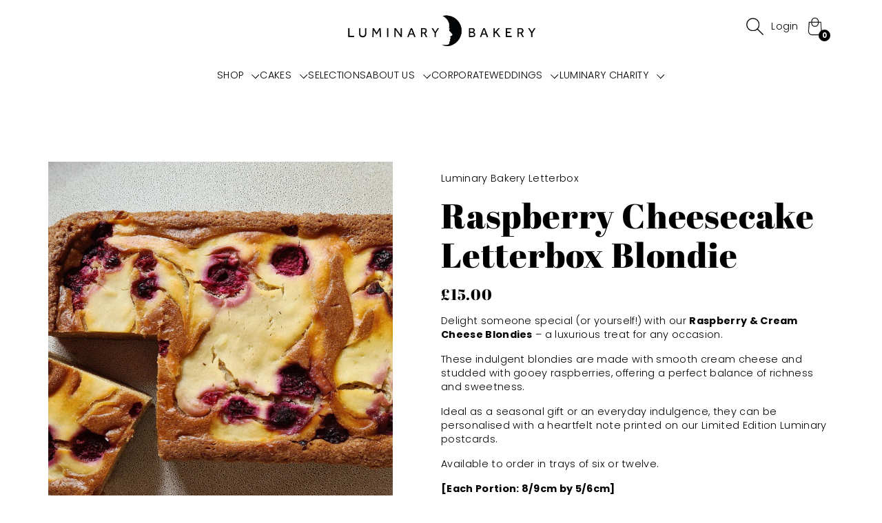

--- FILE ---
content_type: text/html; charset=utf-8
request_url: https://luminarybakery.com/products/raspberry-blondies
body_size: 51555
content:















<!doctype html>
<html class="no-js __theme-primary" lang="en">
  <head>
    <meta charset="utf-8">
    <meta http-equiv="X-UA-Compatible" content="IE=edge">
    <meta name="viewport" content="width=device-width,initial-scale=1">
    <meta name="theme-color" content="">
    <link rel="canonical" href="https://luminarybakery.com/products/raspberry-blondies">
    <link rel="preconnect" href="https://cdn.shopify.com" crossorigin>

    <title>
      Raspberry Cheesecake Blondie | LUMINARYBAKERY.COM
 &ndash; Luminary Bakery</title>

    
      <meta name="description" content="Delight someone special (or yourself!) with our Raspberry &amp;amp; Cream Cheese Blondies – a luxurious treat for any occasion. These indulgent blondies are made with smooth cream cheese and studded with gooey raspberries, offering a perfect balance of richness and sweetness. Ideal as a seasonal gift or an everyday indulge">
    

    

<meta property="og:site_name" content="Luminary Bakery">
<meta property="og:url" content="https://luminarybakery.com/products/raspberry-blondies">
<meta property="og:title" content="Raspberry Cheesecake Blondie | LUMINARYBAKERY.COM">
<meta property="og:type" content="product">
<meta property="og:description" content="Delight someone special (or yourself!) with our Raspberry &amp;amp; Cream Cheese Blondies – a luxurious treat for any occasion. These indulgent blondies are made with smooth cream cheese and studded with gooey raspberries, offering a perfect balance of richness and sweetness. Ideal as a seasonal gift or an everyday indulge"><meta property="og:image" content="http://luminarybakery.com/cdn/shop/products/2021-03-12-031333072.jpg?v=1665063279">
  <meta property="og:image:secure_url" content="https://luminarybakery.com/cdn/shop/products/2021-03-12-031333072.jpg?v=1665063279">
  <meta property="og:image:width" content="3272">
  <meta property="og:image:height" content="2181"><meta property="og:price:amount" content="15.00">
  <meta property="og:price:currency" content="GBP"><meta name="twitter:card" content="summary_large_image">
<meta name="twitter:title" content="Raspberry Cheesecake Blondie | LUMINARYBAKERY.COM">
<meta name="twitter:description" content="Delight someone special (or yourself!) with our Raspberry &amp;amp; Cream Cheese Blondies – a luxurious treat for any occasion. These indulgent blondies are made with smooth cream cheese and studded with gooey raspberries, offering a perfect balance of richness and sweetness. Ideal as a seasonal gift or an everyday indulge">


    <script src="//luminarybakery.com/cdn/shop/t/42/assets/theme.js?v=163196116803194132701765725579" defer></script>
    <script src="//luminarybakery.com/cdn/shop/t/42/assets/deferred-media.js?v=107832254272642700791765725579" defer></script>

    
  <script>window.performance && window.performance.mark && window.performance.mark('shopify.content_for_header.start');</script><meta name="google-site-verification" content="oavdG_W4uorFNc4jg3gSILGKBYEqosBDnYelejvsItk">
<meta name="google-site-verification" content="oavdG_W4uorFNc4jg3gSILGKBYEqosBDnYelejvsItk">
<meta name="facebook-domain-verification" content="2qwrigtx7h11afc7viidoemoxn6s6u">
<meta id="shopify-digital-wallet" name="shopify-digital-wallet" content="/26081853520/digital_wallets/dialog">
<meta name="shopify-checkout-api-token" content="3840f0117171ca13010e38bc62696ccf">
<meta id="in-context-paypal-metadata" data-shop-id="26081853520" data-venmo-supported="false" data-environment="production" data-locale="en_US" data-paypal-v4="true" data-currency="GBP">
<link rel="alternate" type="application/json+oembed" href="https://luminarybakery.com/products/raspberry-blondies.oembed">
<script async="async" src="/checkouts/internal/preloads.js?locale=en-GB"></script>
<link rel="preconnect" href="https://shop.app" crossorigin="anonymous">
<script async="async" src="https://shop.app/checkouts/internal/preloads.js?locale=en-GB&shop_id=26081853520" crossorigin="anonymous"></script>
<script id="apple-pay-shop-capabilities" type="application/json">{"shopId":26081853520,"countryCode":"GB","currencyCode":"GBP","merchantCapabilities":["supports3DS"],"merchantId":"gid:\/\/shopify\/Shop\/26081853520","merchantName":"Luminary Bakery","requiredBillingContactFields":["postalAddress","email","phone"],"requiredShippingContactFields":["postalAddress","email","phone"],"shippingType":"shipping","supportedNetworks":["visa","maestro","masterCard","amex","discover","elo"],"total":{"type":"pending","label":"Luminary Bakery","amount":"1.00"},"shopifyPaymentsEnabled":true,"supportsSubscriptions":true}</script>
<script id="shopify-features" type="application/json">{"accessToken":"3840f0117171ca13010e38bc62696ccf","betas":["rich-media-storefront-analytics"],"domain":"luminarybakery.com","predictiveSearch":true,"shopId":26081853520,"locale":"en"}</script>
<script>var Shopify = Shopify || {};
Shopify.shop = "luminary-bakery.myshopify.com";
Shopify.locale = "en";
Shopify.currency = {"active":"GBP","rate":"1.0"};
Shopify.country = "GB";
Shopify.theme = {"name":"Praise Go Live v3.2 - 20251214","id":188765143415,"schema_name":"Praise","schema_version":"3.0.4","theme_store_id":2144,"role":"main"};
Shopify.theme.handle = "null";
Shopify.theme.style = {"id":null,"handle":null};
Shopify.cdnHost = "luminarybakery.com/cdn";
Shopify.routes = Shopify.routes || {};
Shopify.routes.root = "/";</script>
<script type="module">!function(o){(o.Shopify=o.Shopify||{}).modules=!0}(window);</script>
<script>!function(o){function n(){var o=[];function n(){o.push(Array.prototype.slice.apply(arguments))}return n.q=o,n}var t=o.Shopify=o.Shopify||{};t.loadFeatures=n(),t.autoloadFeatures=n()}(window);</script>
<script>
  window.ShopifyPay = window.ShopifyPay || {};
  window.ShopifyPay.apiHost = "shop.app\/pay";
  window.ShopifyPay.redirectState = null;
</script>
<script id="shop-js-analytics" type="application/json">{"pageType":"product"}</script>
<script defer="defer" async type="module" src="//luminarybakery.com/cdn/shopifycloud/shop-js/modules/v2/client.init-shop-cart-sync_BT-GjEfc.en.esm.js"></script>
<script defer="defer" async type="module" src="//luminarybakery.com/cdn/shopifycloud/shop-js/modules/v2/chunk.common_D58fp_Oc.esm.js"></script>
<script defer="defer" async type="module" src="//luminarybakery.com/cdn/shopifycloud/shop-js/modules/v2/chunk.modal_xMitdFEc.esm.js"></script>
<script type="module">
  await import("//luminarybakery.com/cdn/shopifycloud/shop-js/modules/v2/client.init-shop-cart-sync_BT-GjEfc.en.esm.js");
await import("//luminarybakery.com/cdn/shopifycloud/shop-js/modules/v2/chunk.common_D58fp_Oc.esm.js");
await import("//luminarybakery.com/cdn/shopifycloud/shop-js/modules/v2/chunk.modal_xMitdFEc.esm.js");

  window.Shopify.SignInWithShop?.initShopCartSync?.({"fedCMEnabled":true,"windoidEnabled":true});

</script>
<script>
  window.Shopify = window.Shopify || {};
  if (!window.Shopify.featureAssets) window.Shopify.featureAssets = {};
  window.Shopify.featureAssets['shop-js'] = {"shop-cart-sync":["modules/v2/client.shop-cart-sync_DZOKe7Ll.en.esm.js","modules/v2/chunk.common_D58fp_Oc.esm.js","modules/v2/chunk.modal_xMitdFEc.esm.js"],"init-fed-cm":["modules/v2/client.init-fed-cm_B6oLuCjv.en.esm.js","modules/v2/chunk.common_D58fp_Oc.esm.js","modules/v2/chunk.modal_xMitdFEc.esm.js"],"shop-cash-offers":["modules/v2/client.shop-cash-offers_D2sdYoxE.en.esm.js","modules/v2/chunk.common_D58fp_Oc.esm.js","modules/v2/chunk.modal_xMitdFEc.esm.js"],"shop-login-button":["modules/v2/client.shop-login-button_QeVjl5Y3.en.esm.js","modules/v2/chunk.common_D58fp_Oc.esm.js","modules/v2/chunk.modal_xMitdFEc.esm.js"],"pay-button":["modules/v2/client.pay-button_DXTOsIq6.en.esm.js","modules/v2/chunk.common_D58fp_Oc.esm.js","modules/v2/chunk.modal_xMitdFEc.esm.js"],"shop-button":["modules/v2/client.shop-button_DQZHx9pm.en.esm.js","modules/v2/chunk.common_D58fp_Oc.esm.js","modules/v2/chunk.modal_xMitdFEc.esm.js"],"avatar":["modules/v2/client.avatar_BTnouDA3.en.esm.js"],"init-windoid":["modules/v2/client.init-windoid_CR1B-cfM.en.esm.js","modules/v2/chunk.common_D58fp_Oc.esm.js","modules/v2/chunk.modal_xMitdFEc.esm.js"],"init-shop-for-new-customer-accounts":["modules/v2/client.init-shop-for-new-customer-accounts_C_vY_xzh.en.esm.js","modules/v2/client.shop-login-button_QeVjl5Y3.en.esm.js","modules/v2/chunk.common_D58fp_Oc.esm.js","modules/v2/chunk.modal_xMitdFEc.esm.js"],"init-shop-email-lookup-coordinator":["modules/v2/client.init-shop-email-lookup-coordinator_BI7n9ZSv.en.esm.js","modules/v2/chunk.common_D58fp_Oc.esm.js","modules/v2/chunk.modal_xMitdFEc.esm.js"],"init-shop-cart-sync":["modules/v2/client.init-shop-cart-sync_BT-GjEfc.en.esm.js","modules/v2/chunk.common_D58fp_Oc.esm.js","modules/v2/chunk.modal_xMitdFEc.esm.js"],"shop-toast-manager":["modules/v2/client.shop-toast-manager_DiYdP3xc.en.esm.js","modules/v2/chunk.common_D58fp_Oc.esm.js","modules/v2/chunk.modal_xMitdFEc.esm.js"],"init-customer-accounts":["modules/v2/client.init-customer-accounts_D9ZNqS-Q.en.esm.js","modules/v2/client.shop-login-button_QeVjl5Y3.en.esm.js","modules/v2/chunk.common_D58fp_Oc.esm.js","modules/v2/chunk.modal_xMitdFEc.esm.js"],"init-customer-accounts-sign-up":["modules/v2/client.init-customer-accounts-sign-up_iGw4briv.en.esm.js","modules/v2/client.shop-login-button_QeVjl5Y3.en.esm.js","modules/v2/chunk.common_D58fp_Oc.esm.js","modules/v2/chunk.modal_xMitdFEc.esm.js"],"shop-follow-button":["modules/v2/client.shop-follow-button_CqMgW2wH.en.esm.js","modules/v2/chunk.common_D58fp_Oc.esm.js","modules/v2/chunk.modal_xMitdFEc.esm.js"],"checkout-modal":["modules/v2/client.checkout-modal_xHeaAweL.en.esm.js","modules/v2/chunk.common_D58fp_Oc.esm.js","modules/v2/chunk.modal_xMitdFEc.esm.js"],"shop-login":["modules/v2/client.shop-login_D91U-Q7h.en.esm.js","modules/v2/chunk.common_D58fp_Oc.esm.js","modules/v2/chunk.modal_xMitdFEc.esm.js"],"lead-capture":["modules/v2/client.lead-capture_BJmE1dJe.en.esm.js","modules/v2/chunk.common_D58fp_Oc.esm.js","modules/v2/chunk.modal_xMitdFEc.esm.js"],"payment-terms":["modules/v2/client.payment-terms_Ci9AEqFq.en.esm.js","modules/v2/chunk.common_D58fp_Oc.esm.js","modules/v2/chunk.modal_xMitdFEc.esm.js"]};
</script>
<script>(function() {
  var isLoaded = false;
  function asyncLoad() {
    if (isLoaded) return;
    isLoaded = true;
    var urls = ["https:\/\/chimpstatic.com\/mcjs-connected\/js\/users\/7c0762bfde00739671519c9fa\/9332ed391c4d1a096c1e0baaa.js?shop=luminary-bakery.myshopify.com","https:\/\/zapiet.s3-us-west-2.amazonaws.com\/delivery-validator\/v1.0\/delivery-validator.js?shop=luminary-bakery.myshopify.com","https:\/\/cdn.shopify.com\/s\/files\/1\/0260\/8185\/3520\/t\/11\/assets\/globo.filter.init.js?shop=luminary-bakery.myshopify.com","https:\/\/cdn.nfcube.com\/2d5dab7cebdfd633a144e38befef2d45.js?shop=luminary-bakery.myshopify.com","https:\/\/assets1.adroll.com\/shopify\/latest\/j\/shopify_rolling_bootstrap_v2.js?adroll_adv_id=M64HCTAZOBBIBFUV5JXGRV\u0026adroll_pix_id=2I4RKMHOSFHQJMGRIISNWF\u0026shop=luminary-bakery.myshopify.com","https:\/\/sscdn-prod.simple-subscriptions.app\/main.min.js?shop=luminary-bakery.myshopify.com","https:\/\/d33a6lvgbd0fej.cloudfront.net\/script_tag\/secomapp.scripttag.js?shop=luminary-bakery.myshopify.com","https:\/\/cdn.joinsubzero.com\/main.min.js?shop=luminary-bakery.myshopify.com"];
    for (var i = 0; i < urls.length; i++) {
      var s = document.createElement('script');
      s.type = 'text/javascript';
      s.async = true;
      s.src = urls[i];
      var x = document.getElementsByTagName('script')[0];
      x.parentNode.insertBefore(s, x);
    }
  };
  if(window.attachEvent) {
    window.attachEvent('onload', asyncLoad);
  } else {
    window.addEventListener('load', asyncLoad, false);
  }
})();</script>
<script id="__st">var __st={"a":26081853520,"offset":0,"reqid":"c52b9891-5363-4749-8cde-0ea54d630f6a-1769130965","pageurl":"luminarybakery.com\/products\/raspberry-blondies","u":"c98865f09fc5","p":"product","rtyp":"product","rid":6661389385808};</script>
<script>window.ShopifyPaypalV4VisibilityTracking = true;</script>
<script id="captcha-bootstrap">!function(){'use strict';const t='contact',e='account',n='new_comment',o=[[t,t],['blogs',n],['comments',n],[t,'customer']],c=[[e,'customer_login'],[e,'guest_login'],[e,'recover_customer_password'],[e,'create_customer']],r=t=>t.map((([t,e])=>`form[action*='/${t}']:not([data-nocaptcha='true']) input[name='form_type'][value='${e}']`)).join(','),a=t=>()=>t?[...document.querySelectorAll(t)].map((t=>t.form)):[];function s(){const t=[...o],e=r(t);return a(e)}const i='password',u='form_key',d=['recaptcha-v3-token','g-recaptcha-response','h-captcha-response',i],f=()=>{try{return window.sessionStorage}catch{return}},m='__shopify_v',_=t=>t.elements[u];function p(t,e,n=!1){try{const o=window.sessionStorage,c=JSON.parse(o.getItem(e)),{data:r}=function(t){const{data:e,action:n}=t;return t[m]||n?{data:e,action:n}:{data:t,action:n}}(c);for(const[e,n]of Object.entries(r))t.elements[e]&&(t.elements[e].value=n);n&&o.removeItem(e)}catch(o){console.error('form repopulation failed',{error:o})}}const l='form_type',E='cptcha';function T(t){t.dataset[E]=!0}const w=window,h=w.document,L='Shopify',v='ce_forms',y='captcha';let A=!1;((t,e)=>{const n=(g='f06e6c50-85a8-45c8-87d0-21a2b65856fe',I='https://cdn.shopify.com/shopifycloud/storefront-forms-hcaptcha/ce_storefront_forms_captcha_hcaptcha.v1.5.2.iife.js',D={infoText:'Protected by hCaptcha',privacyText:'Privacy',termsText:'Terms'},(t,e,n)=>{const o=w[L][v],c=o.bindForm;if(c)return c(t,g,e,D).then(n);var r;o.q.push([[t,g,e,D],n]),r=I,A||(h.body.append(Object.assign(h.createElement('script'),{id:'captcha-provider',async:!0,src:r})),A=!0)});var g,I,D;w[L]=w[L]||{},w[L][v]=w[L][v]||{},w[L][v].q=[],w[L][y]=w[L][y]||{},w[L][y].protect=function(t,e){n(t,void 0,e),T(t)},Object.freeze(w[L][y]),function(t,e,n,w,h,L){const[v,y,A,g]=function(t,e,n){const i=e?o:[],u=t?c:[],d=[...i,...u],f=r(d),m=r(i),_=r(d.filter((([t,e])=>n.includes(e))));return[a(f),a(m),a(_),s()]}(w,h,L),I=t=>{const e=t.target;return e instanceof HTMLFormElement?e:e&&e.form},D=t=>v().includes(t);t.addEventListener('submit',(t=>{const e=I(t);if(!e)return;const n=D(e)&&!e.dataset.hcaptchaBound&&!e.dataset.recaptchaBound,o=_(e),c=g().includes(e)&&(!o||!o.value);(n||c)&&t.preventDefault(),c&&!n&&(function(t){try{if(!f())return;!function(t){const e=f();if(!e)return;const n=_(t);if(!n)return;const o=n.value;o&&e.removeItem(o)}(t);const e=Array.from(Array(32),(()=>Math.random().toString(36)[2])).join('');!function(t,e){_(t)||t.append(Object.assign(document.createElement('input'),{type:'hidden',name:u})),t.elements[u].value=e}(t,e),function(t,e){const n=f();if(!n)return;const o=[...t.querySelectorAll(`input[type='${i}']`)].map((({name:t})=>t)),c=[...d,...o],r={};for(const[a,s]of new FormData(t).entries())c.includes(a)||(r[a]=s);n.setItem(e,JSON.stringify({[m]:1,action:t.action,data:r}))}(t,e)}catch(e){console.error('failed to persist form',e)}}(e),e.submit())}));const S=(t,e)=>{t&&!t.dataset[E]&&(n(t,e.some((e=>e===t))),T(t))};for(const o of['focusin','change'])t.addEventListener(o,(t=>{const e=I(t);D(e)&&S(e,y())}));const B=e.get('form_key'),M=e.get(l),P=B&&M;t.addEventListener('DOMContentLoaded',(()=>{const t=y();if(P)for(const e of t)e.elements[l].value===M&&p(e,B);[...new Set([...A(),...v().filter((t=>'true'===t.dataset.shopifyCaptcha))])].forEach((e=>S(e,t)))}))}(h,new URLSearchParams(w.location.search),n,t,e,['guest_login'])})(!0,!0)}();</script>
<script integrity="sha256-4kQ18oKyAcykRKYeNunJcIwy7WH5gtpwJnB7kiuLZ1E=" data-source-attribution="shopify.loadfeatures" defer="defer" src="//luminarybakery.com/cdn/shopifycloud/storefront/assets/storefront/load_feature-a0a9edcb.js" crossorigin="anonymous"></script>
<script crossorigin="anonymous" defer="defer" src="//luminarybakery.com/cdn/shopifycloud/storefront/assets/shopify_pay/storefront-65b4c6d7.js?v=20250812"></script>
<script data-source-attribution="shopify.dynamic_checkout.dynamic.init">var Shopify=Shopify||{};Shopify.PaymentButton=Shopify.PaymentButton||{isStorefrontPortableWallets:!0,init:function(){window.Shopify.PaymentButton.init=function(){};var t=document.createElement("script");t.src="https://luminarybakery.com/cdn/shopifycloud/portable-wallets/latest/portable-wallets.en.js",t.type="module",document.head.appendChild(t)}};
</script>
<script data-source-attribution="shopify.dynamic_checkout.buyer_consent">
  function portableWalletsHideBuyerConsent(e){var t=document.getElementById("shopify-buyer-consent"),n=document.getElementById("shopify-subscription-policy-button");t&&n&&(t.classList.add("hidden"),t.setAttribute("aria-hidden","true"),n.removeEventListener("click",e))}function portableWalletsShowBuyerConsent(e){var t=document.getElementById("shopify-buyer-consent"),n=document.getElementById("shopify-subscription-policy-button");t&&n&&(t.classList.remove("hidden"),t.removeAttribute("aria-hidden"),n.addEventListener("click",e))}window.Shopify?.PaymentButton&&(window.Shopify.PaymentButton.hideBuyerConsent=portableWalletsHideBuyerConsent,window.Shopify.PaymentButton.showBuyerConsent=portableWalletsShowBuyerConsent);
</script>
<script>
  function portableWalletsCleanup(e){e&&e.src&&console.error("Failed to load portable wallets script "+e.src);var t=document.querySelectorAll("shopify-accelerated-checkout .shopify-payment-button__skeleton, shopify-accelerated-checkout-cart .wallet-cart-button__skeleton"),e=document.getElementById("shopify-buyer-consent");for(let e=0;e<t.length;e++)t[e].remove();e&&e.remove()}function portableWalletsNotLoadedAsModule(e){e instanceof ErrorEvent&&"string"==typeof e.message&&e.message.includes("import.meta")&&"string"==typeof e.filename&&e.filename.includes("portable-wallets")&&(window.removeEventListener("error",portableWalletsNotLoadedAsModule),window.Shopify.PaymentButton.failedToLoad=e,"loading"===document.readyState?document.addEventListener("DOMContentLoaded",window.Shopify.PaymentButton.init):window.Shopify.PaymentButton.init())}window.addEventListener("error",portableWalletsNotLoadedAsModule);
</script>

<script type="module" src="https://luminarybakery.com/cdn/shopifycloud/portable-wallets/latest/portable-wallets.en.js" onError="portableWalletsCleanup(this)" crossorigin="anonymous"></script>
<script nomodule>
  document.addEventListener("DOMContentLoaded", portableWalletsCleanup);
</script>

<link id="shopify-accelerated-checkout-styles" rel="stylesheet" media="screen" href="https://luminarybakery.com/cdn/shopifycloud/portable-wallets/latest/accelerated-checkout-backwards-compat.css" crossorigin="anonymous">
<style id="shopify-accelerated-checkout-cart">
        #shopify-buyer-consent {
  margin-top: 1em;
  display: inline-block;
  width: 100%;
}

#shopify-buyer-consent.hidden {
  display: none;
}

#shopify-subscription-policy-button {
  background: none;
  border: none;
  padding: 0;
  text-decoration: underline;
  font-size: inherit;
  cursor: pointer;
}

#shopify-subscription-policy-button::before {
  box-shadow: none;
}

      </style>
<script id="sections-script" data-sections="header" defer="defer" src="//luminarybakery.com/cdn/shop/t/42/compiled_assets/scripts.js?v=20468"></script>
<script>window.performance && window.performance.mark && window.performance.mark('shopify.content_for_header.end');</script>
  <!-- "snippets/shogun-products.liquid" was not rendered, the associated app was uninstalled -->


    <script>
      document.documentElement.className = document.documentElement.className.replace('no-js', 'js');
    </script>

    <link href="//luminarybakery.com/cdn/shop/t/42/assets/theme.css?v=178544112424789885211765725579" rel="stylesheet" type="text/css" media="all" />
    <link href="//luminarybakery.com/cdn/shop/t/42/assets/header.css?v=175860887216725246211765725579" rel="stylesheet" type="text/css" media="all" />

    <style>
      :root
            {
              --newsletter-popup-background : #1c1b1b;
              --newsletter-popup-text-color :#ffffff;
              --newsletter-popup-text-color-rgb :255,255,255;
            }
    </style>

    





<style data-shopify>
  @font-face {
  font-family: "Abril Fatface";
  font-weight: 400;
  font-style: normal;
  font-display: swap;
  src: url("//luminarybakery.com/cdn/fonts/abril_fatface/abrilfatface_n4.002841dd08a4d39b2c2d7fe9d598d4782afb7225.woff2") format("woff2"),
       url("//luminarybakery.com/cdn/fonts/abril_fatface/abrilfatface_n4.0d8f922831420cd750572c7a70f4c623018424d8.woff") format("woff");
}

  
  
  

  :root {
    --font-heading-family: "Abril Fatface", serif;
    --font-heading-style: normal;
    --font-heading-weight: 400;
  }
</style>






<style data-shopify>
  @font-face {
  font-family: Poppins;
  font-weight: 300;
  font-style: normal;
  font-display: swap;
  src: url("//luminarybakery.com/cdn/fonts/poppins/poppins_n3.05f58335c3209cce17da4f1f1ab324ebe2982441.woff2") format("woff2"),
       url("//luminarybakery.com/cdn/fonts/poppins/poppins_n3.6971368e1f131d2c8ff8e3a44a36b577fdda3ff5.woff") format("woff");
}

  @font-face {
  font-family: Poppins;
  font-weight: 700;
  font-style: normal;
  font-display: swap;
  src: url("//luminarybakery.com/cdn/fonts/poppins/poppins_n7.56758dcf284489feb014a026f3727f2f20a54626.woff2") format("woff2"),
       url("//luminarybakery.com/cdn/fonts/poppins/poppins_n7.f34f55d9b3d3205d2cd6f64955ff4b36f0cfd8da.woff") format("woff");
}

  @font-face {
  font-family: Poppins;
  font-weight: 300;
  font-style: italic;
  font-display: swap;
  src: url("//luminarybakery.com/cdn/fonts/poppins/poppins_i3.8536b4423050219f608e17f134fe9ea3b01ed890.woff2") format("woff2"),
       url("//luminarybakery.com/cdn/fonts/poppins/poppins_i3.0f4433ada196bcabf726ed78f8e37e0995762f7f.woff") format("woff");
}

  @font-face {
  font-family: Poppins;
  font-weight: 700;
  font-style: italic;
  font-display: swap;
  src: url("//luminarybakery.com/cdn/fonts/poppins/poppins_i7.42fd71da11e9d101e1e6c7932199f925f9eea42d.woff2") format("woff2"),
       url("//luminarybakery.com/cdn/fonts/poppins/poppins_i7.ec8499dbd7616004e21155106d13837fff4cf556.woff") format("woff");
}


  :root {
    --font-body-family: Poppins, sans-serif;
    --font-body-style: normal;
    --font-body-weight: 300;
  }
</style>


<link rel="preconnect" href="https://fonts.shopifycdn.com" crossorigin>
<style data-shopify>
  :root {
    --font-body-scale: 1.0;
    --font-heading-scale: 1.05;
    --font-body-spacing: 0.02rem;
    --font-heading-spacing: 0.05rem;
  }
</style>
    <style data-shopify>
  
         :root,
         .color-primary_theme {
           --color-background: 255,255,255;
         
           --gradient-background: ;
         
         --color-background-secondary: 215,215,215;
         --color-text: 0,0,0;
         --color-secondary-text: 0,0,0;
         --color-foreground: 0,0,0;
         --color-button: 0,0,0;
         --color-foreground-text: 255,255,255;
         --color-border: 208,208,208;
         --color-secondary-button: 255,255,255;
         --color-secondary-button-text: ,,;
         --color-link: 0,0,0;
       }
       
         
         .color-second_theme {
           --color-background: 244,243,238;
         
           --gradient-background: ;
         
         --color-background-secondary: 215,215,215;
         --color-text: 104,97,88;
         --color-secondary-text: 0,0,0;
         --color-foreground: 79,77,77;
         --color-button: 79,77,77;
         --color-foreground-text: 246,245,243;
         --color-border: 125,125,125;
         --color-secondary-button: 244,243,238;
         --color-secondary-button-text: ,,;
         --color-link: 104,97,88;
       }
       
         
         .color-third_theme {
           --color-background: 255,255,0;
         
           --gradient-background: ;
         
         --color-background-secondary: 215,215,215;
         --color-text: 0,0,0;
         --color-secondary-text: 0,0,0;
         --color-foreground: 0,0,0;
         --color-button: 0,0,0;
         --color-foreground-text: 255,255,255;
         --color-border: 125,125,125;
         --color-secondary-button: 255,255,0;
         --color-secondary-button-text: ,,;
         --color-link: 0,0,0;
       }
       
         
         .color-fourth_theme {
           --color-background: 0,0,0;
         
           --gradient-background: ;
         
         --color-background-secondary: 215,215,215;
         --color-text: 255,255,255;
         --color-secondary-text: 0,0,0;
         --color-foreground: 255,255,255;
         --color-button: 255,255,255;
         --color-foreground-text: 0,0,0;
         --color-border: 125,125,125;
         --color-secondary-button: 0,0,0;
         --color-secondary-button-text: ,,;
         --color-link: 255,255,255;
       }
       
         
         .color-fifth_theme {
           --color-background: 24,255,255;
         
           --gradient-background: ;
         
         --color-background-secondary: 215,215,215;
         --color-text: 82,73,63;
         --color-secondary-text: 0,0,0;
         --color-foreground: 255,255,255;
         --color-button: 255,255,255;
         --color-foreground-text: 0,0,0;
         --color-border: 82,73,63;
         --color-secondary-button: 24,255,255;
         --color-secondary-button-text: ,,;
         --color-link: 82,73,63;
       }
       
         
         .color-scheme-2dcbb2bc-916d-43b1-92ae-555b354496ef {
           --color-background: 255,255,255;
         
           --gradient-background: ;
         
         --color-background-secondary: 153,185,170;
         --color-text: 0,0,0;
         --color-secondary-text: 0,0,0;
         --color-foreground: 153,185,170;
         --color-button: 153,185,170;
         --color-foreground-text: 255,255,255;
         --color-border: 153,185,170;
         --color-secondary-button: 255,255,255;
         --color-secondary-button-text: ,,;
         --color-link: 153,185,170;
       }
       
         
         .color-scheme-defbe14c-2694-4771-b8d4-daab80d3f432 {
           --color-background: 255,255,255;
         
           --gradient-background: ;
         
         --color-background-secondary: 215,215,215;
         --color-text: 255,255,255;
         --color-secondary-text: 0,0,0;
         --color-foreground: 255,255,255;
         --color-button: 255,255,255;
         --color-foreground-text: 0,0,0;
         --color-border: 125,125,125;
         --color-secondary-button: 255,255,255;
         --color-secondary-button-text: ,,;
         --color-link: 255,255,255;
       }
       
         
         .color-scheme-d0a7d0f6-0b59-4978-8cf2-cb7052c73590 {
           --color-background: 255,255,255;
         
           --gradient-background: ;
         
         --color-background-secondary: 255,255,255;
         --color-text: 0,0,0;
         --color-secondary-text: 0,0,0;
         --color-foreground: 0,0,0;
         --color-button: 0,0,0;
         --color-foreground-text: 255,255,255;
         --color-border: 255,255,255;
         --color-secondary-button: 255,255,255;
         --color-secondary-button-text: ,,;
         --color-link: 0,0,0;
       }
       
</style>

    <style data-shopify>
  

  

  

  

  

  

  

  

  

  

  

  

  

  

  

  

  

  

  

  

  

  

  

  

  

  

  

  
</style>
    <style data-shopify>
  :root {
    --btnBorderRadius: 4px;
    --btnHeight: 48px;
    --arrowBtnHeight: 40px;
    --btnSidesSpace: 0.6;
    --btnTextTransform: none;
    --btnSpacing: 0.06rem;

    --productPhraseTilt: -6deg;
  }
</style>
<link rel="icon" href="//luminarybakery.com/cdn/shop/files/Favicon_Luminary.png?crop=center&height=32&v=1614325873&width=32" type="image/png"><!-- "snippets/shogun-head.liquid" was not rendered, the associated app was uninstalled -->
  <!-- BEGIN app block: shopify://apps/zapiet-pickup-delivery/blocks/app-embed/5599aff0-8af1-473a-a372-ecd72a32b4d5 -->









    <style>#storePickupApp {
}</style>




<script type="text/javascript">
    var zapietTranslations = {};

    window.ZapietMethods = {"pickup":{"active":true,"enabled":true,"name":"Pickup","sort":0,"status":{"condition":"price","operator":"morethan","value":0,"enabled":true,"product_conditions":{"enabled":false,"value":"Letterbox Brownies","enable":false,"property":"collections","hide_button":false}},"button":{"type":"default","default":null,"hover":"","active":null}},"shipping":{"active":false,"enabled":true,"name":"Shipping","sort":1,"status":{"condition":"price","operator":"morethan","value":0,"enabled":true,"product_conditions":{"enabled":false,"value":"Luminary Bakery","enable":false,"property":"vendor","hide_button":false}},"button":{"type":"default","default":null,"hover":"","active":null}},"delivery":{"active":false,"enabled":true,"name":"Delivery","sort":2,"status":{"condition":"price","operator":"morethan","value":0,"enabled":true,"product_conditions":{"enabled":false,"value":"Luminary Bakery Letterbox","enable":false,"property":"vendor","hide_button":false}},"button":{"type":"default","default":null,"hover":"","active":null}}}
    window.ZapietEvent = {
        listen: function(eventKey, callback) {
            if (!this.listeners) {
                this.listeners = [];
            }
            this.listeners.push({
                eventKey: eventKey,
                callback: callback
            });
        },
    };

    

    
        
        var language_settings = {"enable_app":true,"enable_geo_search_for_pickups":false,"pickup_region_filter_enabled":false,"pickup_region_filter_field":null,"currency":"GBP","weight_format":"kg","pickup.enable_map":true,"delivery_validation_method":"max_driving_distance","base_country_name":"United Kingdom","base_country_code":"GB","method_display_style":"default","default_method_display_style":"classic","date_format":"l, F j, Y","time_format":"h:i A","week_day_start":"Sun","pickup_address_format":"<span class=\"name\"><strong>{{company_name}}</strong></span><span class=\"address\">{{address_line_1}}<br />{{city}}, {{postal_code}}</span><span class=\"distance\">{{distance}}</span>{{more_information}}","rates_enabled":true,"payment_customization_enabled":false,"distance_format":"mi","enable_delivery_address_autocompletion":true,"enable_delivery_current_location":false,"enable_pickup_address_autocompletion":true,"pickup_date_picker_enabled":true,"pickup_time_picker_enabled":true,"delivery_note_enabled":true,"delivery_note_required":false,"delivery_date_picker_enabled":true,"delivery_time_picker_enabled":true,"shipping.date_picker_enabled":true,"delivery_validate_cart":false,"pickup_validate_cart":false,"gmak":"QUl6YVN5Q3FoaTJENE80bjVhTjF0X19XX1NISnh2amZCVnVJc3lF","enable_checkout_locale":true,"enable_checkout_url":true,"disable_widget_for_digital_items":true,"disable_widget_for_product_handles":"large-cake-online-gift-voucher,luminary-online-gift-voucher,medium-cake-online-gift-voucher,small-cake-online-gift-voucher","colors":{"widget_active_background_color":null,"widget_active_border_color":null,"widget_active_icon_color":null,"widget_active_text_color":null,"widget_inactive_background_color":null,"widget_inactive_border_color":null,"widget_inactive_icon_color":null,"widget_inactive_text_color":null},"delivery_validator":{"enabled":false,"show_on_page_load":false,"sticky":false},"checkout":{"delivery":{"discount_code":null,"prepopulate_shipping_address":true,"preselect_first_available_time":true},"pickup":{"discount_code":null,"prepopulate_shipping_address":true,"customer_phone_required":false,"preselect_first_location":true,"preselect_first_available_time":false},"shipping":{"discount_code":null}},"day_name_attribute_enabled":false,"methods":{"pickup":{"active":true,"enabled":true,"name":"Pickup","sort":0,"status":{"condition":"price","operator":"morethan","value":0,"enabled":true,"product_conditions":{"enabled":false,"value":"Letterbox Brownies","enable":false,"property":"collections","hide_button":false}},"button":{"type":"default","default":null,"hover":"","active":null}},"shipping":{"active":false,"enabled":true,"name":"Shipping","sort":1,"status":{"condition":"price","operator":"morethan","value":0,"enabled":true,"product_conditions":{"enabled":false,"value":"Luminary Bakery","enable":false,"property":"vendor","hide_button":false}},"button":{"type":"default","default":null,"hover":"","active":null}},"delivery":{"active":false,"enabled":true,"name":"Delivery","sort":2,"status":{"condition":"price","operator":"morethan","value":0,"enabled":true,"product_conditions":{"enabled":false,"value":"Luminary Bakery Letterbox","enable":false,"property":"vendor","hide_button":false}},"button":{"type":"default","default":null,"hover":"","active":null}}},"translations":{"methods":{"shipping":"Shipping","pickup":"Pickups","delivery":"Delivery"},"calendar":{"january":"January","february":"February","march":"March","april":"April","may":"May","june":"June","july":"July","august":"August","september":"September","october":"October","november":"November","december":"December","sunday":"Sun","monday":"Mon","tuesday":"Tue","wednesday":"Wed","thursday":"Thu","friday":"Fri","saturday":"Sat","today":"","close":"","labelMonthNext":"Next month","labelMonthPrev":"Previous month","labelMonthSelect":"Select a month","labelYearSelect":"Select a year","and":"and","between":"between"},"pickup":{"checkout_button":"Checkout","location_label":"Choose a location.","could_not_find_location":"Sorry, we could not find your location.","datepicker_label":"Choose a date and time.","datepicker_placeholder":"Choose a date and time.","date_time_output":"{{DATE}} at {{TIME}}","location_placeholder":"Enter your postal code ...","filter_by_region_placeholder":"Filter by state/province","heading":"Store Pickup","note":"","max_order_total":"Maximum order value for pickup is £0.00","max_order_weight":"Maximum order weight for pickup is {{ weight }}","min_order_total":"Minimum order value for pickup is £0.00","min_order_weight":"Minimum order weight for pickup is {{ weight }}","pickup_note_error":"Please enter pickup instructions","more_information":"More information","no_date_time_selected":"Please select a date & time.","no_locations_found":"Sorry, pickup is not available for your selected items.","no_locations_region":"Sorry, pickup is not available in your region.","cart_eligibility_error":"Sorry, pickup is not available for your selected items.","method_not_available":"Not available","opening_hours":"Opening hours","locations_found":"Please select a pickup location:","pickup_note_label":"Please enter pickup instructions (optional)","pickup_note_label_required":"Please enter pickup instructions (required)","preselect_first_available_time":"Select a time","dates_not_available":"Sorry, your selected items are not currently available for pickup.","location_error":"Please select a pickup location.","checkout_error":"Please select a date and time for pickup."},"delivery":{"checkout_button":"Checkout","could_not_find_location":"Sorry, we could not find your location.","datepicker_label":"Choose a date and time.","datepicker_placeholder":"Choose a date and time.","date_time_output":"{{DATE}} between {{SLOT_START_TIME}} and {{SLOT_END_TIME}}","delivery_note_label":"Please enter delivery instructions (optional)","delivery_validator_button_label":"Go","delivery_validator_eligible_button_label":"Continue shopping","delivery_validator_eligible_button_link":"#","delivery_validator_eligible_content":"To start shopping just click the button below","delivery_validator_eligible_heading":"Great, we deliver to your area!","delivery_validator_error_button_label":"Continue shopping","delivery_validator_error_button_link":"#","delivery_validator_error_content":"Sorry, it looks like we have encountered an unexpected error. Please try again.","delivery_validator_error_heading":"An error occured","delivery_validator_not_eligible_button_label":"Continue shopping","delivery_validator_not_eligible_button_link":"#","delivery_validator_not_eligible_content":"You are more then welcome to continue browsing our store","delivery_validator_not_eligible_heading":"Sorry, we do not deliver to your area","delivery_validator_placeholder":"Enter your postal code ...","delivery_validator_prelude":"Do we deliver?","available":"Great! You are eligible for delivery.","heading":"Local Delivery (London)","note":"Enter your address to check if you are eligible for local delivery:","max_order_total":"Maximum order value for delivery is £0.00","max_order_weight":"Maximum order weight for delivery is {{ weight }}","min_order_total":"Minimum order value for delivery is £0.00","min_order_weight":"Minimum order weight for delivery is {{ weight }}","delivery_note_error":"Please enter delivery instructions","no_date_time_selected":"Please select a date & time for delivery.","cart_eligibility_error":"Sorry, delivery is not available for your selected items.","method_not_available":"Not available","delivery_note_label_required":"Please enter delivery instructions (required)","location_placeholder":"Enter your address ...","preselect_first_available_time":"Select a time","not_available":"Sorry, delivery is not available in your area.","dates_not_available":"Sorry, your selected items are not currently available for delivery.","checkout_error":"Please enter a valid zipcode and select your preferred date and time for delivery."},"shipping":{"checkout_button":"Checkout","datepicker_placeholder":"Choose a date.","heading":"Shipping","note":"Please click the checkout button to continue.","max_order_total":"Maximum order value for shipping is £0.00","max_order_weight":"Maximum order weight for shipping is {{ weight }}","min_order_total":"Minimum order value for shipping is £0.00","min_order_weight":"Minimum order weight for shipping is {{ weight }}","cart_eligibility_error":"Sorry, shipping is not available for your selected items.","method_not_available":"Not available","checkout_error":"Please choose a date for shipping."},"widget":{"zapiet_id_error":"There was a problem adding the Zapiet ID to your cart","attributes_error":"There was a problem adding the attributes to your cart","no_delivery_options_available":"No delivery options are available for your products","no_checkout_method_error":"Please select a delivery option","sms_consent":"I would like to receive SMS notifications about my order updates.","daily_limits_modal_title":"Some items in your cart are unavailable for the selected date.","daily_limits_modal_description":"Select a different date or adjust your cart.","daily_limits_modal_close_button":"Review products","daily_limits_modal_change_date_button":"Change date","daily_limits_modal_out_of_stock_label":"Out of stock","daily_limits_modal_only_left_label":"Only {{ quantity }} left"},"order_status":{"pickup_details_heading":"Pickup details","pickup_details_text":"Your order will be ready for collection at our {{ Pickup-Location-Company }} location{% if Pickup-Date %} on {{ Pickup-Date | date: \"%A, %d %B\" }}{% if Pickup-Time %} at {{ Pickup-Time }}{% endif %}{% endif %}","delivery_details_heading":"Delivery details","delivery_details_text":"Your order will be delivered locally by our team{% if Delivery-Date %} on the {{ Delivery-Date | date: \"%A, %d %B\" }}{% if Delivery-Time %} between {{ Delivery-Time }}{% endif %}{% endif %}","shipping_details_heading":"Shipping details","shipping_details_text":"Your order will arrive soon{% if Shipping-Date %} on the {{ Shipping-Date | date: \"%A, %d %B\" }}{% endif %}"},"product_widget":{"title":"Delivery and pickup options:","pickup_at":"Pickup at {{ location }}","ready_for_collection":"Ready for collection from","on":"on","view_all_stores":"View all stores","pickup_not_available_item":"Pickup not available for this item","delivery_not_available_location":"Delivery not available for {{ postal_code }}","delivered_by":"Delivered by {{ date }}","delivered_today":"Delivered today","change":"Change","tomorrow":"tomorrow","today":"today","delivery_to":"Delivery to {{ postal_code }}","showing_options_for":"Showing options for {{ postal_code }}","modal_heading":"Select a store for pickup","modal_subheading":"Showing stores near {{ postal_code }}","show_opening_hours":"Show opening hours","hide_opening_hours":"Hide opening hours","closed":"Closed","input_placeholder":"Enter your postal code","input_button":"Check","input_error":"Add a postal code to check available delivery and pickup options.","pickup_available":"Pickup available","not_available":"Not available","select":"Select","selected":"Selected","find_a_store":"Find a store"},"shipping_language_code":"en","delivery_language_code":"en-AU","pickup_language_code":"en-CA"},"default_language":"en","region":"us-2","api_region":"api-us","enable_zapiet_id_all_items":false,"widget_restore_state_on_load":false,"draft_orders_enabled":false,"preselect_checkout_method":false,"widget_show_could_not_locate_div_error":true,"checkout_extension_enabled":false,"show_pickup_consent_checkbox":false,"show_delivery_consent_checkbox":false,"subscription_paused":false,"pickup_note_enabled":true,"pickup_note_required":false,"shipping_note_enabled":false,"shipping_note_required":false,"asset_url":"https://d1nsc3vx6l3v3t.cloudfront.net/6f4172d9-3d57-4e0e-8eeb-7d34467628d9/"};
        zapietTranslations["en"] = language_settings.translations;
    

    function initializeZapietApp() {
        var products = [];

        

        window.ZapietCachedSettings = {
            cached_config: {"enable_app":true,"enable_geo_search_for_pickups":false,"pickup_region_filter_enabled":false,"pickup_region_filter_field":null,"currency":"GBP","weight_format":"kg","pickup.enable_map":true,"delivery_validation_method":"max_driving_distance","base_country_name":"United Kingdom","base_country_code":"GB","method_display_style":"default","default_method_display_style":"classic","date_format":"l, F j, Y","time_format":"h:i A","week_day_start":"Sun","pickup_address_format":"<span class=\"name\"><strong>{{company_name}}</strong></span><span class=\"address\">{{address_line_1}}<br />{{city}}, {{postal_code}}</span><span class=\"distance\">{{distance}}</span>{{more_information}}","rates_enabled":true,"payment_customization_enabled":false,"distance_format":"mi","enable_delivery_address_autocompletion":true,"enable_delivery_current_location":false,"enable_pickup_address_autocompletion":true,"pickup_date_picker_enabled":true,"pickup_time_picker_enabled":true,"delivery_note_enabled":true,"delivery_note_required":false,"delivery_date_picker_enabled":true,"delivery_time_picker_enabled":true,"shipping.date_picker_enabled":true,"delivery_validate_cart":false,"pickup_validate_cart":false,"gmak":"QUl6YVN5Q3FoaTJENE80bjVhTjF0X19XX1NISnh2amZCVnVJc3lF","enable_checkout_locale":true,"enable_checkout_url":true,"disable_widget_for_digital_items":true,"disable_widget_for_product_handles":"large-cake-online-gift-voucher,luminary-online-gift-voucher,medium-cake-online-gift-voucher,small-cake-online-gift-voucher","colors":{"widget_active_background_color":null,"widget_active_border_color":null,"widget_active_icon_color":null,"widget_active_text_color":null,"widget_inactive_background_color":null,"widget_inactive_border_color":null,"widget_inactive_icon_color":null,"widget_inactive_text_color":null},"delivery_validator":{"enabled":false,"show_on_page_load":false,"sticky":false},"checkout":{"delivery":{"discount_code":null,"prepopulate_shipping_address":true,"preselect_first_available_time":true},"pickup":{"discount_code":null,"prepopulate_shipping_address":true,"customer_phone_required":false,"preselect_first_location":true,"preselect_first_available_time":false},"shipping":{"discount_code":null}},"day_name_attribute_enabled":false,"methods":{"pickup":{"active":true,"enabled":true,"name":"Pickup","sort":0,"status":{"condition":"price","operator":"morethan","value":0,"enabled":true,"product_conditions":{"enabled":false,"value":"Letterbox Brownies","enable":false,"property":"collections","hide_button":false}},"button":{"type":"default","default":null,"hover":"","active":null}},"shipping":{"active":false,"enabled":true,"name":"Shipping","sort":1,"status":{"condition":"price","operator":"morethan","value":0,"enabled":true,"product_conditions":{"enabled":false,"value":"Luminary Bakery","enable":false,"property":"vendor","hide_button":false}},"button":{"type":"default","default":null,"hover":"","active":null}},"delivery":{"active":false,"enabled":true,"name":"Delivery","sort":2,"status":{"condition":"price","operator":"morethan","value":0,"enabled":true,"product_conditions":{"enabled":false,"value":"Luminary Bakery Letterbox","enable":false,"property":"vendor","hide_button":false}},"button":{"type":"default","default":null,"hover":"","active":null}}},"translations":{"methods":{"shipping":"Shipping","pickup":"Pickups","delivery":"Delivery"},"calendar":{"january":"January","february":"February","march":"March","april":"April","may":"May","june":"June","july":"July","august":"August","september":"September","october":"October","november":"November","december":"December","sunday":"Sun","monday":"Mon","tuesday":"Tue","wednesday":"Wed","thursday":"Thu","friday":"Fri","saturday":"Sat","today":"","close":"","labelMonthNext":"Next month","labelMonthPrev":"Previous month","labelMonthSelect":"Select a month","labelYearSelect":"Select a year","and":"and","between":"between"},"pickup":{"checkout_button":"Checkout","location_label":"Choose a location.","could_not_find_location":"Sorry, we could not find your location.","datepicker_label":"Choose a date and time.","datepicker_placeholder":"Choose a date and time.","date_time_output":"{{DATE}} at {{TIME}}","location_placeholder":"Enter your postal code ...","filter_by_region_placeholder":"Filter by state/province","heading":"Store Pickup","note":"","max_order_total":"Maximum order value for pickup is £0.00","max_order_weight":"Maximum order weight for pickup is {{ weight }}","min_order_total":"Minimum order value for pickup is £0.00","min_order_weight":"Minimum order weight for pickup is {{ weight }}","pickup_note_error":"Please enter pickup instructions","more_information":"More information","no_date_time_selected":"Please select a date & time.","no_locations_found":"Sorry, pickup is not available for your selected items.","no_locations_region":"Sorry, pickup is not available in your region.","cart_eligibility_error":"Sorry, pickup is not available for your selected items.","method_not_available":"Not available","opening_hours":"Opening hours","locations_found":"Please select a pickup location:","pickup_note_label":"Please enter pickup instructions (optional)","pickup_note_label_required":"Please enter pickup instructions (required)","preselect_first_available_time":"Select a time","dates_not_available":"Sorry, your selected items are not currently available for pickup.","location_error":"Please select a pickup location.","checkout_error":"Please select a date and time for pickup."},"delivery":{"checkout_button":"Checkout","could_not_find_location":"Sorry, we could not find your location.","datepicker_label":"Choose a date and time.","datepicker_placeholder":"Choose a date and time.","date_time_output":"{{DATE}} between {{SLOT_START_TIME}} and {{SLOT_END_TIME}}","delivery_note_label":"Please enter delivery instructions (optional)","delivery_validator_button_label":"Go","delivery_validator_eligible_button_label":"Continue shopping","delivery_validator_eligible_button_link":"#","delivery_validator_eligible_content":"To start shopping just click the button below","delivery_validator_eligible_heading":"Great, we deliver to your area!","delivery_validator_error_button_label":"Continue shopping","delivery_validator_error_button_link":"#","delivery_validator_error_content":"Sorry, it looks like we have encountered an unexpected error. Please try again.","delivery_validator_error_heading":"An error occured","delivery_validator_not_eligible_button_label":"Continue shopping","delivery_validator_not_eligible_button_link":"#","delivery_validator_not_eligible_content":"You are more then welcome to continue browsing our store","delivery_validator_not_eligible_heading":"Sorry, we do not deliver to your area","delivery_validator_placeholder":"Enter your postal code ...","delivery_validator_prelude":"Do we deliver?","available":"Great! You are eligible for delivery.","heading":"Local Delivery (London)","note":"Enter your address to check if you are eligible for local delivery:","max_order_total":"Maximum order value for delivery is £0.00","max_order_weight":"Maximum order weight for delivery is {{ weight }}","min_order_total":"Minimum order value for delivery is £0.00","min_order_weight":"Minimum order weight for delivery is {{ weight }}","delivery_note_error":"Please enter delivery instructions","no_date_time_selected":"Please select a date & time for delivery.","cart_eligibility_error":"Sorry, delivery is not available for your selected items.","method_not_available":"Not available","delivery_note_label_required":"Please enter delivery instructions (required)","location_placeholder":"Enter your address ...","preselect_first_available_time":"Select a time","not_available":"Sorry, delivery is not available in your area.","dates_not_available":"Sorry, your selected items are not currently available for delivery.","checkout_error":"Please enter a valid zipcode and select your preferred date and time for delivery."},"shipping":{"checkout_button":"Checkout","datepicker_placeholder":"Choose a date.","heading":"Shipping","note":"Please click the checkout button to continue.","max_order_total":"Maximum order value for shipping is £0.00","max_order_weight":"Maximum order weight for shipping is {{ weight }}","min_order_total":"Minimum order value for shipping is £0.00","min_order_weight":"Minimum order weight for shipping is {{ weight }}","cart_eligibility_error":"Sorry, shipping is not available for your selected items.","method_not_available":"Not available","checkout_error":"Please choose a date for shipping."},"widget":{"zapiet_id_error":"There was a problem adding the Zapiet ID to your cart","attributes_error":"There was a problem adding the attributes to your cart","no_delivery_options_available":"No delivery options are available for your products","no_checkout_method_error":"Please select a delivery option","sms_consent":"I would like to receive SMS notifications about my order updates.","daily_limits_modal_title":"Some items in your cart are unavailable for the selected date.","daily_limits_modal_description":"Select a different date or adjust your cart.","daily_limits_modal_close_button":"Review products","daily_limits_modal_change_date_button":"Change date","daily_limits_modal_out_of_stock_label":"Out of stock","daily_limits_modal_only_left_label":"Only {{ quantity }} left"},"order_status":{"pickup_details_heading":"Pickup details","pickup_details_text":"Your order will be ready for collection at our {{ Pickup-Location-Company }} location{% if Pickup-Date %} on {{ Pickup-Date | date: \"%A, %d %B\" }}{% if Pickup-Time %} at {{ Pickup-Time }}{% endif %}{% endif %}","delivery_details_heading":"Delivery details","delivery_details_text":"Your order will be delivered locally by our team{% if Delivery-Date %} on the {{ Delivery-Date | date: \"%A, %d %B\" }}{% if Delivery-Time %} between {{ Delivery-Time }}{% endif %}{% endif %}","shipping_details_heading":"Shipping details","shipping_details_text":"Your order will arrive soon{% if Shipping-Date %} on the {{ Shipping-Date | date: \"%A, %d %B\" }}{% endif %}"},"product_widget":{"title":"Delivery and pickup options:","pickup_at":"Pickup at {{ location }}","ready_for_collection":"Ready for collection from","on":"on","view_all_stores":"View all stores","pickup_not_available_item":"Pickup not available for this item","delivery_not_available_location":"Delivery not available for {{ postal_code }}","delivered_by":"Delivered by {{ date }}","delivered_today":"Delivered today","change":"Change","tomorrow":"tomorrow","today":"today","delivery_to":"Delivery to {{ postal_code }}","showing_options_for":"Showing options for {{ postal_code }}","modal_heading":"Select a store for pickup","modal_subheading":"Showing stores near {{ postal_code }}","show_opening_hours":"Show opening hours","hide_opening_hours":"Hide opening hours","closed":"Closed","input_placeholder":"Enter your postal code","input_button":"Check","input_error":"Add a postal code to check available delivery and pickup options.","pickup_available":"Pickup available","not_available":"Not available","select":"Select","selected":"Selected","find_a_store":"Find a store"},"shipping_language_code":"en","delivery_language_code":"en-AU","pickup_language_code":"en-CA"},"default_language":"en","region":"us-2","api_region":"api-us","enable_zapiet_id_all_items":false,"widget_restore_state_on_load":false,"draft_orders_enabled":false,"preselect_checkout_method":false,"widget_show_could_not_locate_div_error":true,"checkout_extension_enabled":false,"show_pickup_consent_checkbox":false,"show_delivery_consent_checkbox":false,"subscription_paused":false,"pickup_note_enabled":true,"pickup_note_required":false,"shipping_note_enabled":false,"shipping_note_required":false,"asset_url":"https://d1nsc3vx6l3v3t.cloudfront.net/6f4172d9-3d57-4e0e-8eeb-7d34467628d9/"},
            shop_identifier: 'luminary-bakery.myshopify.com',
            language_code: 'en',
            checkout_url: '/cart',
            products: products,
            translations: zapietTranslations,
            customer: {
                first_name: '',
                last_name: '',
                company: '',
                address1: '',
                address2: '',
                city: '',
                province: '',
                country: '',
                zip: '',
                phone: '',
                tags: null
            }
        }

        window.Zapiet.start(window.ZapietCachedSettings, true);

        
            window.ZapietEvent.listen('widget_loaded', function() {
                function cartHasTag(tag) {
    var products = ZapietWidgetConfig.products;
    for (let i = 0; i < products.length; i++) {
        var tags = products[i].tags;
        for (var j = 0; j < tags.length; j++) {
            if (tags[j] == tag) {
                return true;
            }
        }
    }
    return false;
}
if (cartHasTag('Luminary Bakery Letterbox') && !cartHasTag('Luminary Bakery'))
{
    Zapiet.hide('delivery');
}
if (cartHasTag('Luminary Bakery') && !cartHasTag('Luminary Bakery Letterbox'))
{
    Zapiet.hide('shipping');
}
if (cartHasTag('Luminary Bakery Letterbox') && cartHasTag('Luminary Bakery'))
{
    Zapiet.hide('shipping');
}

window.Zapiet.Helpers.submitCheckout = function (checkout_button) {
    var validAttributeKeys = [
        'Pickup-Location-Id',
        'Pickup-Day',
        'Pickup-Date',
        'Pickup-Time',
        'Delivery-Location-Id',
        'Delivery-Day',
        'Delivery-Date',
        'Delivery-Time',
        'Shipping-Day',
        'Shipping-Date',
        'Delivery-Note',
        'Shipping-Time',
        'Pickup-Location-Company',
        'Pickup-Location-Address-Line-1',
        'Pickup-Location-Address-Line-2',
        'Pickup-Location-City',
        'Pickup-Location-Region',
        'Pickup-Location-Postal-Code',
        'Pickup-Location-Country',
        'Pickup-Location-Phone',
        'Delivery-Slot-Id',
        'Checkout-Method',
        'Custom-Attribute-1',
        'Custom-Attribute-2',
        'Custom-Attribute-3',
        'SMS-Consent'
    ];

    var checkout_form = document.querySelector('#cart_form');
    if (!checkout_form && checkout_button.hasAttribute('form')) {
        checkout_form = document.querySelector('#' + checkout_button.getAttribute('form'));
    }
    if (!checkout_form) {
        checkout_form = checkout_button.closest('form[action^="' + window.ZapietWidgetConfig.checkout_url + '"]');
    }
    if (!checkout_form) {
        checkout_form = checkout_button.closest('form[action^="/cart"]');
    }
    if (!checkout_form) {
        checkout_form = checkout_button.closest('form[action^="/checkout"]');
    }
    if (!checkout_form) {
        checkout_form = document.querySelector(
            'form[action^="' + window.ZapietWidgetConfig.checkout_url + '"]'
        );
    }

    if (checkout_form) {
        // Delete attributes that are not present
        validAttributeKeys.forEach(function(key) {
            var inputName = 'attributes[' + key + ']';
            var existingInput = checkout_form.querySelector('input[name="' + inputName + '"]');
            if (existingInput && (!window.ZapietCart.attributes || !(key in window.ZapietCart.attributes))) {
                existingInput.parentNode.removeChild(existingInput);
            }
        });

        // Update/create the current attributes
        var attributes = window.ZapietCart.attributes;
        if (attributes) {
            for (var key in attributes) {
                if (attributes.hasOwnProperty(key)) {
                    var value = attributes[key];
                    var inputName = 'attributes[' + key + ']';
                    var input = checkout_form.querySelector('input[name="' + inputName + '"]');
                    
                    if (!input) {
                        input = document.createElement('input');
                        input.type = 'hidden';
                        input.name = inputName;
                        input.value = value;
                        checkout_form.appendChild(input);
                    } else {
                        input.value = value;
                    }
                }
            }
        }
    }
    
    if (checkout_form) {
        checkout_form.submit();
    }
};

if (window.location.href == "https://luminarybakery.com/cart") {
var zapietInterval = setInterval(function() {
        var ajaxCartDiv = document.querySelector("#dialog-cart-1");
        if (ajaxCartDiv) {
            ajaxCartDiv.remove();
            clearInterval(zapietInterval);            
        }
    }, 10);
    
}
            });
        
    }

    function loadZapietStyles(href) {
        var ss = document.createElement("link");
        ss.type = "text/css";
        ss.rel = "stylesheet";
        ss.media = "all";
        ss.href = href;
        document.getElementsByTagName("head")[0].appendChild(ss);
    }

    
        loadZapietStyles("https://cdn.shopify.com/extensions/019be05a-52b6-7172-887e-e7eb0fc23ad3/zapiet-pickup-delivery-1073/assets/storepickup.css");
        var zapietLoadScripts = {
            vendor: true,
            storepickup: true,
            pickup: true,
            delivery: true,
            shipping: true,
            pickup_map: true,
            validator: false
        };

        function zapietScriptLoaded(key) {
            zapietLoadScripts[key] = false;
            if (!Object.values(zapietLoadScripts).includes(true)) {
                initializeZapietApp();
            }
        }
    
</script>




    <script type="module" src="https://cdn.shopify.com/extensions/019be05a-52b6-7172-887e-e7eb0fc23ad3/zapiet-pickup-delivery-1073/assets/vendor.js" onload="zapietScriptLoaded('vendor')" defer></script>
    <script type="module" src="https://cdn.shopify.com/extensions/019be05a-52b6-7172-887e-e7eb0fc23ad3/zapiet-pickup-delivery-1073/assets/storepickup.js" onload="zapietScriptLoaded('storepickup')" defer></script>

    

    
        <script type="module" src="https://cdn.shopify.com/extensions/019be05a-52b6-7172-887e-e7eb0fc23ad3/zapiet-pickup-delivery-1073/assets/pickup.js" onload="zapietScriptLoaded('pickup')" defer></script>
    

    
        <script type="module" src="https://cdn.shopify.com/extensions/019be05a-52b6-7172-887e-e7eb0fc23ad3/zapiet-pickup-delivery-1073/assets/delivery.js" onload="zapietScriptLoaded('delivery')" defer></script>
    

    
        <script type="module" src="https://cdn.shopify.com/extensions/019be05a-52b6-7172-887e-e7eb0fc23ad3/zapiet-pickup-delivery-1073/assets/shipping.js" onload="zapietScriptLoaded('shipping')" defer></script>
    

    
        <script type="module" src="https://cdn.shopify.com/extensions/019be05a-52b6-7172-887e-e7eb0fc23ad3/zapiet-pickup-delivery-1073/assets/pickup_map.js" onload="zapietScriptLoaded('pickup_map')" defer></script>
    


<!-- END app block --><!-- BEGIN app block: shopify://apps/instafeed/blocks/head-block/c447db20-095d-4a10-9725-b5977662c9d5 --><link rel="preconnect" href="https://cdn.nfcube.com/">
<link rel="preconnect" href="https://scontent.cdninstagram.com/">






<!-- END app block --><!-- BEGIN app block: shopify://apps/adroll-advertising-marketing/blocks/adroll-pixel/c60853ed-1adb-4359-83ae-4ed43ed0b559 -->
  <!-- AdRoll Customer: not found -->



  
  
  <!-- AdRoll Advertisable: M64HCTAZOBBIBFUV5JXGRV -->
  <!-- AdRoll Pixel: 2I4RKMHOSFHQJMGRIISNWF -->
  <script async src="https://assets1.adroll.com/shopify/latest/j/shopify_rolling_bootstrap_v2.js?adroll_adv_id=M64HCTAZOBBIBFUV5JXGRV&adroll_pix_id=2I4RKMHOSFHQJMGRIISNWF"></script>



<!-- END app block --><link href="https://cdn.shopify.com/extensions/019bc7fe-f021-737a-baf3-fa2f98b7bf5f/in-cart-upsell-840/assets/index.css" rel="stylesheet" type="text/css" media="all">
<link href="https://monorail-edge.shopifysvc.com" rel="dns-prefetch">
<script>(function(){if ("sendBeacon" in navigator && "performance" in window) {try {var session_token_from_headers = performance.getEntriesByType('navigation')[0].serverTiming.find(x => x.name == '_s').description;} catch {var session_token_from_headers = undefined;}var session_cookie_matches = document.cookie.match(/_shopify_s=([^;]*)/);var session_token_from_cookie = session_cookie_matches && session_cookie_matches.length === 2 ? session_cookie_matches[1] : "";var session_token = session_token_from_headers || session_token_from_cookie || "";function handle_abandonment_event(e) {var entries = performance.getEntries().filter(function(entry) {return /monorail-edge.shopifysvc.com/.test(entry.name);});if (!window.abandonment_tracked && entries.length === 0) {window.abandonment_tracked = true;var currentMs = Date.now();var navigation_start = performance.timing.navigationStart;var payload = {shop_id: 26081853520,url: window.location.href,navigation_start,duration: currentMs - navigation_start,session_token,page_type: "product"};window.navigator.sendBeacon("https://monorail-edge.shopifysvc.com/v1/produce", JSON.stringify({schema_id: "online_store_buyer_site_abandonment/1.1",payload: payload,metadata: {event_created_at_ms: currentMs,event_sent_at_ms: currentMs}}));}}window.addEventListener('pagehide', handle_abandonment_event);}}());</script>
<script id="web-pixels-manager-setup">(function e(e,d,r,n,o){if(void 0===o&&(o={}),!Boolean(null===(a=null===(i=window.Shopify)||void 0===i?void 0:i.analytics)||void 0===a?void 0:a.replayQueue)){var i,a;window.Shopify=window.Shopify||{};var t=window.Shopify;t.analytics=t.analytics||{};var s=t.analytics;s.replayQueue=[],s.publish=function(e,d,r){return s.replayQueue.push([e,d,r]),!0};try{self.performance.mark("wpm:start")}catch(e){}var l=function(){var e={modern:/Edge?\/(1{2}[4-9]|1[2-9]\d|[2-9]\d{2}|\d{4,})\.\d+(\.\d+|)|Firefox\/(1{2}[4-9]|1[2-9]\d|[2-9]\d{2}|\d{4,})\.\d+(\.\d+|)|Chrom(ium|e)\/(9{2}|\d{3,})\.\d+(\.\d+|)|(Maci|X1{2}).+ Version\/(15\.\d+|(1[6-9]|[2-9]\d|\d{3,})\.\d+)([,.]\d+|)( \(\w+\)|)( Mobile\/\w+|) Safari\/|Chrome.+OPR\/(9{2}|\d{3,})\.\d+\.\d+|(CPU[ +]OS|iPhone[ +]OS|CPU[ +]iPhone|CPU IPhone OS|CPU iPad OS)[ +]+(15[._]\d+|(1[6-9]|[2-9]\d|\d{3,})[._]\d+)([._]\d+|)|Android:?[ /-](13[3-9]|1[4-9]\d|[2-9]\d{2}|\d{4,})(\.\d+|)(\.\d+|)|Android.+Firefox\/(13[5-9]|1[4-9]\d|[2-9]\d{2}|\d{4,})\.\d+(\.\d+|)|Android.+Chrom(ium|e)\/(13[3-9]|1[4-9]\d|[2-9]\d{2}|\d{4,})\.\d+(\.\d+|)|SamsungBrowser\/([2-9]\d|\d{3,})\.\d+/,legacy:/Edge?\/(1[6-9]|[2-9]\d|\d{3,})\.\d+(\.\d+|)|Firefox\/(5[4-9]|[6-9]\d|\d{3,})\.\d+(\.\d+|)|Chrom(ium|e)\/(5[1-9]|[6-9]\d|\d{3,})\.\d+(\.\d+|)([\d.]+$|.*Safari\/(?![\d.]+ Edge\/[\d.]+$))|(Maci|X1{2}).+ Version\/(10\.\d+|(1[1-9]|[2-9]\d|\d{3,})\.\d+)([,.]\d+|)( \(\w+\)|)( Mobile\/\w+|) Safari\/|Chrome.+OPR\/(3[89]|[4-9]\d|\d{3,})\.\d+\.\d+|(CPU[ +]OS|iPhone[ +]OS|CPU[ +]iPhone|CPU IPhone OS|CPU iPad OS)[ +]+(10[._]\d+|(1[1-9]|[2-9]\d|\d{3,})[._]\d+)([._]\d+|)|Android:?[ /-](13[3-9]|1[4-9]\d|[2-9]\d{2}|\d{4,})(\.\d+|)(\.\d+|)|Mobile Safari.+OPR\/([89]\d|\d{3,})\.\d+\.\d+|Android.+Firefox\/(13[5-9]|1[4-9]\d|[2-9]\d{2}|\d{4,})\.\d+(\.\d+|)|Android.+Chrom(ium|e)\/(13[3-9]|1[4-9]\d|[2-9]\d{2}|\d{4,})\.\d+(\.\d+|)|Android.+(UC? ?Browser|UCWEB|U3)[ /]?(15\.([5-9]|\d{2,})|(1[6-9]|[2-9]\d|\d{3,})\.\d+)\.\d+|SamsungBrowser\/(5\.\d+|([6-9]|\d{2,})\.\d+)|Android.+MQ{2}Browser\/(14(\.(9|\d{2,})|)|(1[5-9]|[2-9]\d|\d{3,})(\.\d+|))(\.\d+|)|K[Aa][Ii]OS\/(3\.\d+|([4-9]|\d{2,})\.\d+)(\.\d+|)/},d=e.modern,r=e.legacy,n=navigator.userAgent;return n.match(d)?"modern":n.match(r)?"legacy":"unknown"}(),u="modern"===l?"modern":"legacy",c=(null!=n?n:{modern:"",legacy:""})[u],f=function(e){return[e.baseUrl,"/wpm","/b",e.hashVersion,"modern"===e.buildTarget?"m":"l",".js"].join("")}({baseUrl:d,hashVersion:r,buildTarget:u}),m=function(e){var d=e.version,r=e.bundleTarget,n=e.surface,o=e.pageUrl,i=e.monorailEndpoint;return{emit:function(e){var a=e.status,t=e.errorMsg,s=(new Date).getTime(),l=JSON.stringify({metadata:{event_sent_at_ms:s},events:[{schema_id:"web_pixels_manager_load/3.1",payload:{version:d,bundle_target:r,page_url:o,status:a,surface:n,error_msg:t},metadata:{event_created_at_ms:s}}]});if(!i)return console&&console.warn&&console.warn("[Web Pixels Manager] No Monorail endpoint provided, skipping logging."),!1;try{return self.navigator.sendBeacon.bind(self.navigator)(i,l)}catch(e){}var u=new XMLHttpRequest;try{return u.open("POST",i,!0),u.setRequestHeader("Content-Type","text/plain"),u.send(l),!0}catch(e){return console&&console.warn&&console.warn("[Web Pixels Manager] Got an unhandled error while logging to Monorail."),!1}}}}({version:r,bundleTarget:l,surface:e.surface,pageUrl:self.location.href,monorailEndpoint:e.monorailEndpoint});try{o.browserTarget=l,function(e){var d=e.src,r=e.async,n=void 0===r||r,o=e.onload,i=e.onerror,a=e.sri,t=e.scriptDataAttributes,s=void 0===t?{}:t,l=document.createElement("script"),u=document.querySelector("head"),c=document.querySelector("body");if(l.async=n,l.src=d,a&&(l.integrity=a,l.crossOrigin="anonymous"),s)for(var f in s)if(Object.prototype.hasOwnProperty.call(s,f))try{l.dataset[f]=s[f]}catch(e){}if(o&&l.addEventListener("load",o),i&&l.addEventListener("error",i),u)u.appendChild(l);else{if(!c)throw new Error("Did not find a head or body element to append the script");c.appendChild(l)}}({src:f,async:!0,onload:function(){if(!function(){var e,d;return Boolean(null===(d=null===(e=window.Shopify)||void 0===e?void 0:e.analytics)||void 0===d?void 0:d.initialized)}()){var d=window.webPixelsManager.init(e)||void 0;if(d){var r=window.Shopify.analytics;r.replayQueue.forEach((function(e){var r=e[0],n=e[1],o=e[2];d.publishCustomEvent(r,n,o)})),r.replayQueue=[],r.publish=d.publishCustomEvent,r.visitor=d.visitor,r.initialized=!0}}},onerror:function(){return m.emit({status:"failed",errorMsg:"".concat(f," has failed to load")})},sri:function(e){var d=/^sha384-[A-Za-z0-9+/=]+$/;return"string"==typeof e&&d.test(e)}(c)?c:"",scriptDataAttributes:o}),m.emit({status:"loading"})}catch(e){m.emit({status:"failed",errorMsg:(null==e?void 0:e.message)||"Unknown error"})}}})({shopId: 26081853520,storefrontBaseUrl: "https://luminarybakery.com",extensionsBaseUrl: "https://extensions.shopifycdn.com/cdn/shopifycloud/web-pixels-manager",monorailEndpoint: "https://monorail-edge.shopifysvc.com/unstable/produce_batch",surface: "storefront-renderer",enabledBetaFlags: ["2dca8a86"],webPixelsConfigList: [{"id":"1494679927","configuration":"{\"advertisableEid\":\"M64HCTAZOBBIBFUV5JXGRV\",\"pixelEid\":\"2I4RKMHOSFHQJMGRIISNWF\"}","eventPayloadVersion":"v1","runtimeContext":"STRICT","scriptVersion":"ba1ef5286d067b01e04bdc37410b8082","type":"APP","apiClientId":1005866,"privacyPurposes":["ANALYTICS","MARKETING","SALE_OF_DATA"],"dataSharingAdjustments":{"protectedCustomerApprovalScopes":["read_customer_address","read_customer_email","read_customer_name","read_customer_personal_data","read_customer_phone"]}},{"id":"951026039","configuration":"{\"config\":\"{\\\"pixel_id\\\":\\\"AW-10853598626\\\",\\\"google_tag_ids\\\":[\\\"AW-10853598626\\\",\\\"GT-MK57KNT\\\"],\\\"target_country\\\":\\\"GB\\\",\\\"gtag_events\\\":[{\\\"type\\\":\\\"begin_checkout\\\",\\\"action_label\\\":\\\"AW-10853598626\\\/-Dr_CO6u1uUDEKKLs7co\\\"},{\\\"type\\\":\\\"search\\\",\\\"action_label\\\":\\\"AW-10853598626\\\/1GgQCPGu1uUDEKKLs7co\\\"},{\\\"type\\\":\\\"view_item\\\",\\\"action_label\\\":[\\\"AW-10853598626\\\/h1ieCOiu1uUDEKKLs7co\\\",\\\"MC-GLL1JQMMBX\\\"]},{\\\"type\\\":\\\"purchase\\\",\\\"action_label\\\":[\\\"AW-10853598626\\\/gJHyCOWu1uUDEKKLs7co\\\",\\\"MC-GLL1JQMMBX\\\"]},{\\\"type\\\":\\\"page_view\\\",\\\"action_label\\\":[\\\"AW-10853598626\\\/0ZqMCOKu1uUDEKKLs7co\\\",\\\"MC-GLL1JQMMBX\\\"]},{\\\"type\\\":\\\"add_payment_info\\\",\\\"action_label\\\":\\\"AW-10853598626\\\/bGa7CPSu1uUDEKKLs7co\\\"},{\\\"type\\\":\\\"add_to_cart\\\",\\\"action_label\\\":\\\"AW-10853598626\\\/TMSCCOuu1uUDEKKLs7co\\\"}],\\\"enable_monitoring_mode\\\":false}\"}","eventPayloadVersion":"v1","runtimeContext":"OPEN","scriptVersion":"b2a88bafab3e21179ed38636efcd8a93","type":"APP","apiClientId":1780363,"privacyPurposes":[],"dataSharingAdjustments":{"protectedCustomerApprovalScopes":["read_customer_address","read_customer_email","read_customer_name","read_customer_personal_data","read_customer_phone"]}},{"id":"96075856","configuration":"{\"pixel_id\":\"1092623711135833\",\"pixel_type\":\"facebook_pixel\",\"metaapp_system_user_token\":\"-\"}","eventPayloadVersion":"v1","runtimeContext":"OPEN","scriptVersion":"ca16bc87fe92b6042fbaa3acc2fbdaa6","type":"APP","apiClientId":2329312,"privacyPurposes":["ANALYTICS","MARKETING","SALE_OF_DATA"],"dataSharingAdjustments":{"protectedCustomerApprovalScopes":["read_customer_address","read_customer_email","read_customer_name","read_customer_personal_data","read_customer_phone"]}},{"id":"186614135","eventPayloadVersion":"v1","runtimeContext":"LAX","scriptVersion":"1","type":"CUSTOM","privacyPurposes":["ANALYTICS"],"name":"Google Analytics tag (migrated)"},{"id":"shopify-app-pixel","configuration":"{}","eventPayloadVersion":"v1","runtimeContext":"STRICT","scriptVersion":"0450","apiClientId":"shopify-pixel","type":"APP","privacyPurposes":["ANALYTICS","MARKETING"]},{"id":"shopify-custom-pixel","eventPayloadVersion":"v1","runtimeContext":"LAX","scriptVersion":"0450","apiClientId":"shopify-pixel","type":"CUSTOM","privacyPurposes":["ANALYTICS","MARKETING"]}],isMerchantRequest: false,initData: {"shop":{"name":"Luminary Bakery","paymentSettings":{"currencyCode":"GBP"},"myshopifyDomain":"luminary-bakery.myshopify.com","countryCode":"GB","storefrontUrl":"https:\/\/luminarybakery.com"},"customer":null,"cart":null,"checkout":null,"productVariants":[{"price":{"amount":15.0,"currencyCode":"GBP"},"product":{"title":"Raspberry Cheesecake Letterbox Blondie","vendor":"Luminary Bakery Letterbox","id":"6661389385808","untranslatedTitle":"Raspberry Cheesecake Letterbox Blondie","url":"\/products\/raspberry-blondies","type":"Traybake"},"id":"39694481621072","image":{"src":"\/\/luminarybakery.com\/cdn\/shop\/products\/2021-03-12-031333072.jpg?v=1665063279"},"sku":"FBLON001","title":"6 Blondies \/ Without Gift Card","untranslatedTitle":"6 Blondies \/ Without Gift Card"},{"price":{"amount":15.0,"currencyCode":"GBP"},"product":{"title":"Raspberry Cheesecake Letterbox Blondie","vendor":"Luminary Bakery Letterbox","id":"6661389385808","untranslatedTitle":"Raspberry Cheesecake Letterbox Blondie","url":"\/products\/raspberry-blondies","type":"Traybake"},"id":"39694481653840","image":{"src":"\/\/luminarybakery.com\/cdn\/shop\/products\/2021-03-12-031333072.jpg?v=1665063279"},"sku":"FBLON002","title":"6 Blondies \/ With Gift Card","untranslatedTitle":"6 Blondies \/ With Gift Card"},{"price":{"amount":30.0,"currencyCode":"GBP"},"product":{"title":"Raspberry Cheesecake Letterbox Blondie","vendor":"Luminary Bakery Letterbox","id":"6661389385808","untranslatedTitle":"Raspberry Cheesecake Letterbox Blondie","url":"\/products\/raspberry-blondies","type":"Traybake"},"id":"39694481686608","image":{"src":"\/\/luminarybakery.com\/cdn\/shop\/products\/2021-03-12-031333072.jpg?v=1665063279"},"sku":"FBLON003","title":"12 Blondies \/ Without Gift Card","untranslatedTitle":"12 Blondies \/ Without Gift Card"},{"price":{"amount":30.0,"currencyCode":"GBP"},"product":{"title":"Raspberry Cheesecake Letterbox Blondie","vendor":"Luminary Bakery Letterbox","id":"6661389385808","untranslatedTitle":"Raspberry Cheesecake Letterbox Blondie","url":"\/products\/raspberry-blondies","type":"Traybake"},"id":"39694481719376","image":{"src":"\/\/luminarybakery.com\/cdn\/shop\/products\/2021-03-12-031333072.jpg?v=1665063279"},"sku":"FBLON004","title":"12 Blondies \/ With Gift Card","untranslatedTitle":"12 Blondies \/ With Gift Card"}],"purchasingCompany":null},},"https://luminarybakery.com/cdn","fcfee988w5aeb613cpc8e4bc33m6693e112",{"modern":"","legacy":""},{"shopId":"26081853520","storefrontBaseUrl":"https:\/\/luminarybakery.com","extensionBaseUrl":"https:\/\/extensions.shopifycdn.com\/cdn\/shopifycloud\/web-pixels-manager","surface":"storefront-renderer","enabledBetaFlags":"[\"2dca8a86\"]","isMerchantRequest":"false","hashVersion":"fcfee988w5aeb613cpc8e4bc33m6693e112","publish":"custom","events":"[[\"page_viewed\",{}],[\"product_viewed\",{\"productVariant\":{\"price\":{\"amount\":15.0,\"currencyCode\":\"GBP\"},\"product\":{\"title\":\"Raspberry Cheesecake Letterbox Blondie\",\"vendor\":\"Luminary Bakery Letterbox\",\"id\":\"6661389385808\",\"untranslatedTitle\":\"Raspberry Cheesecake Letterbox Blondie\",\"url\":\"\/products\/raspberry-blondies\",\"type\":\"Traybake\"},\"id\":\"39694481621072\",\"image\":{\"src\":\"\/\/luminarybakery.com\/cdn\/shop\/products\/2021-03-12-031333072.jpg?v=1665063279\"},\"sku\":\"FBLON001\",\"title\":\"6 Blondies \/ Without Gift Card\",\"untranslatedTitle\":\"6 Blondies \/ Without Gift Card\"}}]]"});</script><script>
  window.ShopifyAnalytics = window.ShopifyAnalytics || {};
  window.ShopifyAnalytics.meta = window.ShopifyAnalytics.meta || {};
  window.ShopifyAnalytics.meta.currency = 'GBP';
  var meta = {"product":{"id":6661389385808,"gid":"gid:\/\/shopify\/Product\/6661389385808","vendor":"Luminary Bakery Letterbox","type":"Traybake","handle":"raspberry-blondies","variants":[{"id":39694481621072,"price":1500,"name":"Raspberry Cheesecake Letterbox Blondie - 6 Blondies \/ Without Gift Card","public_title":"6 Blondies \/ Without Gift Card","sku":"FBLON001"},{"id":39694481653840,"price":1500,"name":"Raspberry Cheesecake Letterbox Blondie - 6 Blondies \/ With Gift Card","public_title":"6 Blondies \/ With Gift Card","sku":"FBLON002"},{"id":39694481686608,"price":3000,"name":"Raspberry Cheesecake Letterbox Blondie - 12 Blondies \/ Without Gift Card","public_title":"12 Blondies \/ Without Gift Card","sku":"FBLON003"},{"id":39694481719376,"price":3000,"name":"Raspberry Cheesecake Letterbox Blondie - 12 Blondies \/ With Gift Card","public_title":"12 Blondies \/ With Gift Card","sku":"FBLON004"}],"remote":false},"page":{"pageType":"product","resourceType":"product","resourceId":6661389385808,"requestId":"c52b9891-5363-4749-8cde-0ea54d630f6a-1769130965"}};
  for (var attr in meta) {
    window.ShopifyAnalytics.meta[attr] = meta[attr];
  }
</script>
<script class="analytics">
  (function () {
    var customDocumentWrite = function(content) {
      var jquery = null;

      if (window.jQuery) {
        jquery = window.jQuery;
      } else if (window.Checkout && window.Checkout.$) {
        jquery = window.Checkout.$;
      }

      if (jquery) {
        jquery('body').append(content);
      }
    };

    var hasLoggedConversion = function(token) {
      if (token) {
        return document.cookie.indexOf('loggedConversion=' + token) !== -1;
      }
      return false;
    }

    var setCookieIfConversion = function(token) {
      if (token) {
        var twoMonthsFromNow = new Date(Date.now());
        twoMonthsFromNow.setMonth(twoMonthsFromNow.getMonth() + 2);

        document.cookie = 'loggedConversion=' + token + '; expires=' + twoMonthsFromNow;
      }
    }

    var trekkie = window.ShopifyAnalytics.lib = window.trekkie = window.trekkie || [];
    if (trekkie.integrations) {
      return;
    }
    trekkie.methods = [
      'identify',
      'page',
      'ready',
      'track',
      'trackForm',
      'trackLink'
    ];
    trekkie.factory = function(method) {
      return function() {
        var args = Array.prototype.slice.call(arguments);
        args.unshift(method);
        trekkie.push(args);
        return trekkie;
      };
    };
    for (var i = 0; i < trekkie.methods.length; i++) {
      var key = trekkie.methods[i];
      trekkie[key] = trekkie.factory(key);
    }
    trekkie.load = function(config) {
      trekkie.config = config || {};
      trekkie.config.initialDocumentCookie = document.cookie;
      var first = document.getElementsByTagName('script')[0];
      var script = document.createElement('script');
      script.type = 'text/javascript';
      script.onerror = function(e) {
        var scriptFallback = document.createElement('script');
        scriptFallback.type = 'text/javascript';
        scriptFallback.onerror = function(error) {
                var Monorail = {
      produce: function produce(monorailDomain, schemaId, payload) {
        var currentMs = new Date().getTime();
        var event = {
          schema_id: schemaId,
          payload: payload,
          metadata: {
            event_created_at_ms: currentMs,
            event_sent_at_ms: currentMs
          }
        };
        return Monorail.sendRequest("https://" + monorailDomain + "/v1/produce", JSON.stringify(event));
      },
      sendRequest: function sendRequest(endpointUrl, payload) {
        // Try the sendBeacon API
        if (window && window.navigator && typeof window.navigator.sendBeacon === 'function' && typeof window.Blob === 'function' && !Monorail.isIos12()) {
          var blobData = new window.Blob([payload], {
            type: 'text/plain'
          });

          if (window.navigator.sendBeacon(endpointUrl, blobData)) {
            return true;
          } // sendBeacon was not successful

        } // XHR beacon

        var xhr = new XMLHttpRequest();

        try {
          xhr.open('POST', endpointUrl);
          xhr.setRequestHeader('Content-Type', 'text/plain');
          xhr.send(payload);
        } catch (e) {
          console.log(e);
        }

        return false;
      },
      isIos12: function isIos12() {
        return window.navigator.userAgent.lastIndexOf('iPhone; CPU iPhone OS 12_') !== -1 || window.navigator.userAgent.lastIndexOf('iPad; CPU OS 12_') !== -1;
      }
    };
    Monorail.produce('monorail-edge.shopifysvc.com',
      'trekkie_storefront_load_errors/1.1',
      {shop_id: 26081853520,
      theme_id: 188765143415,
      app_name: "storefront",
      context_url: window.location.href,
      source_url: "//luminarybakery.com/cdn/s/trekkie.storefront.8d95595f799fbf7e1d32231b9a28fd43b70c67d3.min.js"});

        };
        scriptFallback.async = true;
        scriptFallback.src = '//luminarybakery.com/cdn/s/trekkie.storefront.8d95595f799fbf7e1d32231b9a28fd43b70c67d3.min.js';
        first.parentNode.insertBefore(scriptFallback, first);
      };
      script.async = true;
      script.src = '//luminarybakery.com/cdn/s/trekkie.storefront.8d95595f799fbf7e1d32231b9a28fd43b70c67d3.min.js';
      first.parentNode.insertBefore(script, first);
    };
    trekkie.load(
      {"Trekkie":{"appName":"storefront","development":false,"defaultAttributes":{"shopId":26081853520,"isMerchantRequest":null,"themeId":188765143415,"themeCityHash":"6408768457201133520","contentLanguage":"en","currency":"GBP","eventMetadataId":"dc88fe10-13ea-4656-a58a-3fd4322db703"},"isServerSideCookieWritingEnabled":true,"monorailRegion":"shop_domain","enabledBetaFlags":["65f19447"]},"Session Attribution":{},"S2S":{"facebookCapiEnabled":true,"source":"trekkie-storefront-renderer","apiClientId":580111}}
    );

    var loaded = false;
    trekkie.ready(function() {
      if (loaded) return;
      loaded = true;

      window.ShopifyAnalytics.lib = window.trekkie;

      var originalDocumentWrite = document.write;
      document.write = customDocumentWrite;
      try { window.ShopifyAnalytics.merchantGoogleAnalytics.call(this); } catch(error) {};
      document.write = originalDocumentWrite;

      window.ShopifyAnalytics.lib.page(null,{"pageType":"product","resourceType":"product","resourceId":6661389385808,"requestId":"c52b9891-5363-4749-8cde-0ea54d630f6a-1769130965","shopifyEmitted":true});

      var match = window.location.pathname.match(/checkouts\/(.+)\/(thank_you|post_purchase)/)
      var token = match? match[1]: undefined;
      if (!hasLoggedConversion(token)) {
        setCookieIfConversion(token);
        window.ShopifyAnalytics.lib.track("Viewed Product",{"currency":"GBP","variantId":39694481621072,"productId":6661389385808,"productGid":"gid:\/\/shopify\/Product\/6661389385808","name":"Raspberry Cheesecake Letterbox Blondie - 6 Blondies \/ Without Gift Card","price":"15.00","sku":"FBLON001","brand":"Luminary Bakery Letterbox","variant":"6 Blondies \/ Without Gift Card","category":"Traybake","nonInteraction":true,"remote":false},undefined,undefined,{"shopifyEmitted":true});
      window.ShopifyAnalytics.lib.track("monorail:\/\/trekkie_storefront_viewed_product\/1.1",{"currency":"GBP","variantId":39694481621072,"productId":6661389385808,"productGid":"gid:\/\/shopify\/Product\/6661389385808","name":"Raspberry Cheesecake Letterbox Blondie - 6 Blondies \/ Without Gift Card","price":"15.00","sku":"FBLON001","brand":"Luminary Bakery Letterbox","variant":"6 Blondies \/ Without Gift Card","category":"Traybake","nonInteraction":true,"remote":false,"referer":"https:\/\/luminarybakery.com\/products\/raspberry-blondies"});
      }
    });


        var eventsListenerScript = document.createElement('script');
        eventsListenerScript.async = true;
        eventsListenerScript.src = "//luminarybakery.com/cdn/shopifycloud/storefront/assets/shop_events_listener-3da45d37.js";
        document.getElementsByTagName('head')[0].appendChild(eventsListenerScript);

})();</script>
  <script>
  if (!window.ga || (window.ga && typeof window.ga !== 'function')) {
    window.ga = function ga() {
      (window.ga.q = window.ga.q || []).push(arguments);
      if (window.Shopify && window.Shopify.analytics && typeof window.Shopify.analytics.publish === 'function') {
        window.Shopify.analytics.publish("ga_stub_called", {}, {sendTo: "google_osp_migration"});
      }
      console.error("Shopify's Google Analytics stub called with:", Array.from(arguments), "\nSee https://help.shopify.com/manual/promoting-marketing/pixels/pixel-migration#google for more information.");
    };
    if (window.Shopify && window.Shopify.analytics && typeof window.Shopify.analytics.publish === 'function') {
      window.Shopify.analytics.publish("ga_stub_initialized", {}, {sendTo: "google_osp_migration"});
    }
  }
</script>
<script
  defer
  src="https://luminarybakery.com/cdn/shopifycloud/perf-kit/shopify-perf-kit-3.0.4.min.js"
  data-application="storefront-renderer"
  data-shop-id="26081853520"
  data-render-region="gcp-us-east1"
  data-page-type="product"
  data-theme-instance-id="188765143415"
  data-theme-name="Praise"
  data-theme-version="3.0.4"
  data-monorail-region="shop_domain"
  data-resource-timing-sampling-rate="10"
  data-shs="true"
  data-shs-beacon="true"
  data-shs-export-with-fetch="true"
  data-shs-logs-sample-rate="1"
  data-shs-beacon-endpoint="https://luminarybakery.com/api/collect"
></script>
</head>
  <body>
    <a class="skip-to-content-link visually-hidden" href="#MainContent">
      Skip to content
    </a>

    <!-- BEGIN sections: header-group -->
<section id="shopify-section-sections--27164928868727__announcement_bar_X4kFGH" class="shopify-section shopify-section-group-header-group section"><link href="//luminarybakery.com/cdn/shop/t/42/assets/announcement-bar.css?v=162379215929453409991765725579" rel="stylesheet" type="text/css" media="all" />

<style data-shopify>
  #Announcement-bar-sections--27164928868727__announcement_bar_X4kFGH {
    --marqueeCharacterCount: 42ch;
    --marqueeSpeed: 60s;
  }
</style>


  



</section><div id="shopify-section-sections--27164928868727__header" class="shopify-section shopify-section-group-header-group section-header"><link href="//luminarybakery.com/cdn/shop/t/42/assets/header.css?v=175860887216725246211765725579" rel="stylesheet" type="text/css" media="all" />
<link href="//luminarybakery.com/cdn/shop/t/42/assets/dialog.css?v=43936797352824492171765725579" rel="stylesheet" type="text/css" media="all" />
<link href="//luminarybakery.com/cdn/shop/t/42/assets/main-cart.css?v=125257962558239576221765725579" rel="stylesheet" type="text/css" media="all" />
<link href="//luminarybakery.com/cdn/shop/t/42/assets/quick-product.css?v=67985586971805298121765725579" rel="stylesheet" type="text/css" media="all" />

<link href="//luminarybakery.com/cdn/shop/t/42/assets/number-input.css?v=27334614820362801831765725579" rel="stylesheet" type="text/css" media="all" />
<link href="//luminarybakery.com/cdn/shop/t/42/assets/overlay-nav.css?v=163665708730870410131765725579" rel="stylesheet" type="text/css" media="all" />





  
  
  

  <sticky-header
    class="site-header __style-on-scroll color-primary_theme __always-show-nav  __relative"
  >
    
    
    
    
    
    
    







  <details class="dialog site-header__hamburger __style-left-drawer" id="cart-icon-bubble">
    <summary
      class="dialog__summary"
      aria-label="Menu"
      aria-haspopup="dialog"
      aria-controls="dialog-hamburger-1"
    >
      <svg width="19" height="17" viewBox="0 0 19 17" fill="none">
  <path fill-rule="evenodd" clip-rule="evenodd" d="M18.5 1H0V0H18.5V1ZM18.5 9H0V8H18.5V9ZM0 17H18.5V16H0V17Z" fill="#0A0A08"/>
</svg>

      <div class="dialog__summary__close" aria-label="Close modal" role="button" aria-controls="dialog-hamburger-1">
        <svg width="17" height="17" viewBox="0 0 17 17" fill="none">
<path d="M9.06066 8.35355L16.7071 0.707107L16 0L8.35355 7.64645L0.707108 0L0 0.707107L7.64645 8.35355L0 16L0.707107 16.7071L8.35355 9.06066L16 16.7071L16.7071 16L9.06066 8.35355Z" fill="#0A0A08"/>
</svg>

      </div>
    </summary>
    <div class="dialog__content" id="dialog-hamburger-1" role="dialog" aria-modal="true">
      <div class="dialog__content__body">
        



<ul class="overlay-nav">
  
  
    
    
    
      <li>
        
          
          

          
          

          












  <details
    class="disclosure overlay-nav__disclosure  __style-default"
    
    style=""
  >
    <summary
      class="disclosure__summary     __with-plus"
      aria-label="SHOP"
      role="button"
      aria-expanded="true"
      aria-controls="dropdown-overlay-nav-1-1"
      tabindex="0"
    >
      <a href="/collections/all"><span class="p-sm ">SHOP</span></a>
    </summary>
    <div
      id="dropdown-overlay-nav-1-1"
      class="disclosure__content  "
    >
      
          
            


  <div class="overlay-nav__disclosure__block __submenu">
    
    <ul class="overlay-nav__disclosure__block__submenu-list">
      
        <li>
          <a href="/collections/all-cakes" class="p-sm">
            All Cakes
          </a>
        </li>
      
        <li>
          <a href="/collections/brownies" class="p-sm">
            Brownies
          </a>
        </li>
      
        <li>
          <a href="/collections/coffee-granola" class="p-sm">
            Coffee &amp; Granola
          </a>
        </li>
      
        <li>
          <a href="/collections/cookies" class="p-sm">
            Cookies
          </a>
        </li>
      
        <li>
          <a href="/collections/single-mini-cakes-cupcakes" class="p-sm">
            Cupcakes
          </a>
        </li>
      
        <li>
          <a href="/collections/gift-vouchers" class="p-sm">
            Gift Vouchers
          </a>
        </li>
      
        <li>
          <a href="/collections/letterbox" class="p-sm">
            Letterbox Treats
          </a>
        </li>
      
        <li>
          <a href="/collections/loaf-cakes" class="p-sm">
            Loaf Cakes
          </a>
        </li>
      
        <li>
          <a href="/collections/luminary-selection-boxes" class="p-sm">
            Luminary Selection Boxes
          </a>
        </li>
      
        <li>
          <a href="/collections/mini-cakes" class="p-sm">
            Mini Cakes
          </a>
        </li>
      
        <li>
          <a href="/collections/merchandise" class="p-sm">
            Retail &amp; Merchandise
          </a>
        </li>
      
        <li>
          <a href="/collections/seasonal-specials" class="p-sm">
            Seasonal Specials
          </a>
        </li>
      
        <li>
          <a href="/collections/letterbox-subscription" class="p-sm">
            Subscription Boxes
          </a>
        </li>
      
        <li>
          <a href="/collections/traybake" class="p-sm">
            Tray Bakes
          </a>
        </li>
      
        <li>
          <a href="/collections/all" class="p-sm">
            All Products
          </a>
        </li>
      
    </ul>
  </div>

          

          
        

      
    </div>
  </details>


        
      </li>
    
      <li>
        
          
          

          
          

          












  <details
    class="disclosure overlay-nav__disclosure  __style-default"
    
    style=""
  >
    <summary
      class="disclosure__summary     __with-plus"
      aria-label="CAKES"
      role="button"
      aria-expanded="true"
      aria-controls="dropdown-overlay-nav-1-2"
      tabindex="0"
    >
      <a href="/collections/all-cakes"><span class="p-sm ">CAKES</span></a>
    </summary>
    <div
      id="dropdown-overlay-nav-1-2"
      class="disclosure__content  "
    >
      
          
            


  <div class="overlay-nav__disclosure__block __submenu">
    
    <ul class="overlay-nav__disclosure__block__submenu-list">
      
        <li>
          <a href="/collections/all-cakes" class="p-sm">
            All Cakes
          </a>
        </li>
      
        <li>
          <a href="/collections/birthday-cakes" class="p-sm">
            Birthday Cakes
          </a>
        </li>
      
        <li>
          <a href="/collections/classic-celebration-cakes" class="p-sm">
            Celebration Cakes
          </a>
        </li>
      
        <li>
          <a href="/collections/loaf-cakes" class="p-sm">
            Loaf Cakes
          </a>
        </li>
      
        <li>
          <a href="/collections/mini-cakes" class="p-sm">
            Mini Cakes
          </a>
        </li>
      
        <li>
          <a href="/collections/seasonal-specials" class="p-sm">
            Seasonal Specials
          </a>
        </li>
      
        <li>
          <a href="/collections/two-tier-cakes" class="p-sm">
            Two Tier Birthday Cakes
          </a>
        </li>
      
        <li>
          <a href="/collections/wedding-tasters" class="p-sm">
            Wedding Cakes &amp; Tasters
          </a>
        </li>
      
    </ul>
  </div>

          

          
        

      
    </div>
  </details>


        
      </li>
    
      <li>
        
          <a
            class="overlay-nav__plain-link"
            href="https://luminarybakery.com/collections/luminary-selection-boxes"
            
          >
            <span>SELECTIONS</span>
          </a>
        
      </li>
    
      <li>
        
          
          

          
          

          












  <details
    class="disclosure overlay-nav__disclosure  __style-default"
    
    style=""
  >
    <summary
      class="disclosure__summary     __with-plus"
      aria-label="ABOUT US"
      role="button"
      aria-expanded="true"
      aria-controls="dropdown-overlay-nav-1-4"
      tabindex="0"
    >
      <a href="/pages/about-us"><span class="p-sm ">ABOUT US</span></a>
    </summary>
    <div
      id="dropdown-overlay-nav-1-4"
      class="disclosure__content  "
    >
      
          
            


  <div class="overlay-nav__disclosure__block __submenu">
    
    <ul class="overlay-nav__disclosure__block__submenu-list">
      
        <li>
          <a href="/pages/about-us" class="p-sm">
            About Luminary Bakery
          </a>
        </li>
      
        <li>
          <a href="/pages/team-vacancies" class="p-sm">
            Vacancies
          </a>
        </li>
      
        <li>
          <a href="/pages/classes-room-hire" class="p-sm">
            Events &amp; Classes
          </a>
        </li>
      
        <li>
          <a href="/pages/press-media-1" class="p-sm">
            Press &amp; Media
          </a>
        </li>
      
        <li>
          <a href="https://luminarybakery.com/pages/cafe-bakery-locations" class="p-sm">
            Find Us
          </a>
        </li>
      
    </ul>
  </div>

          

          
        

      
    </div>
  </details>


        
      </li>
    
      <li>
        
          <a
            class="overlay-nav__plain-link"
            href="/pages/corporate-ordering"
            
          >
            <span>CORPORATE</span>
          </a>
        
      </li>
    
      <li>
        
          
          

          
          

          












  <details
    class="disclosure overlay-nav__disclosure  __style-default"
    
    style=""
  >
    <summary
      class="disclosure__summary     __with-plus"
      aria-label="WEDDINGS"
      role="button"
      aria-expanded="true"
      aria-controls="dropdown-overlay-nav-1-6"
      tabindex="0"
    >
      <a href="/pages/weddings"><span class="p-sm ">WEDDINGS</span></a>
    </summary>
    <div
      id="dropdown-overlay-nav-1-6"
      class="disclosure__content  "
    >
      
          
            


  <div class="overlay-nav__disclosure__block __submenu">
    
    <ul class="overlay-nav__disclosure__block__submenu-list">
      
        <li>
          <a href="/pages/weddings" class="p-sm">
            Wedding Info
          </a>
        </li>
      
        <li>
          <a href="/collections/wedding-cakes" class="p-sm">
            Wedding Cakes
          </a>
        </li>
      
    </ul>
  </div>

          

          
        

      
    </div>
  </details>


        
      </li>
    
      <li>
        
          
          

          
          

          












  <details
    class="disclosure overlay-nav__disclosure  __style-default"
    
    style=""
  >
    <summary
      class="disclosure__summary     __with-plus"
      aria-label="LUMINARY CHARITY"
      role="button"
      aria-expanded="true"
      aria-controls="dropdown-overlay-nav-1-7"
      tabindex="0"
    >
      <a href="/pages/womens-programmes"><span class="p-sm ">LUMINARY CHARITY</span></a>
    </summary>
    <div
      id="dropdown-overlay-nav-1-7"
      class="disclosure__content  "
    >
      
          
            


  <div class="overlay-nav__disclosure__block __submenu">
    
    <ul class="overlay-nav__disclosure__block__submenu-list">
      
        <li>
          <a href="/pages/womens-programmes" class="p-sm">
            Overview
          </a>
        </li>
      
        <li>
          <a href="/pages/impact" class="p-sm">
            Impact
          </a>
        </li>
      
        <li>
          <a href="/pages/referral" class="p-sm">
            Referral
          </a>
        </li>
      
        <li>
          <a href="/pages/safeguarding-policy" class="p-sm">
            Safeguarding 
          </a>
        </li>
      
        <li>
          <a href="/pages/funding" class="p-sm">
            Support Us
          </a>
        </li>
      
        <li>
          <a href="https://luminarybakery.com/pages/venue-hire" class="p-sm">
            Venue Hire
          </a>
        </li>
      
    </ul>
  </div>

          

          
        

      
    </div>
  </details>


        
      </li>
    
  

  <li><a class="overlay-nav__plain-link" href="/account/login">
        <span>Login</span>
      </a></li>
</ul>

      </div>
    </div>
  </details>



    
    <div
      class="site-header__logo"
      style="--logoMultiplier: 1.2"
    >
      <a href="/">




  <img src="//luminarybakery.com/cdn/shop/files/Luminary_Logo_Black_High_Res_Straight_No_Strapline_1.png?height=180&amp;v=1614323219" alt="Luminary Bakery" srcset="//luminarybakery.com/cdn/shop/files/Luminary_Logo_Black_High_Res_Straight_No_Strapline_1.png?height=67&amp;v=1614323219 352w, //luminarybakery.com/cdn/shop/files/Luminary_Logo_Black_High_Res_Straight_No_Strapline_1.png?height=160&amp;v=1614323219 832w, //luminarybakery.com/cdn/shop/files/Luminary_Logo_Black_High_Res_Straight_No_Strapline_1.png?height=180&amp;v=1614323219 935w" width="935" height="180" loading="eager" sizes="100vw">



</a>
    </div>

    
      
      

      <div class="site-header__col">
        
        <nav class="site-header__main">
          
            
            
              

              
              
              

              












  <details
    class="disclosure __with-overlay site-header__label p-sm __skinny  __style-blank"
    
    style="--linkOrder: 0;"
  >
    <summary
      class="disclosure__summary  open-hover   "
      aria-label="SHOP"
      role="button"
      aria-expanded="true"
      aria-controls="dropdown-SHOP-1-1"
      tabindex="0"
    >
      <a href="/collections/all"><span class="p-sm ">SHOP</span></a>
    </summary>
    <div
      id="dropdown-SHOP-1-1"
      class="disclosure__content  "
    >
      

                <div class="site-header__dropdown" style="--linkOrder: 0">
                  <div class="site-header__dropdown__inner">
                    

                    
                      


  <div class="site-header__dropdown__block __submenu">
    
    <ul class="site-header__dropdown__block__submenu-list">
      
        <li>
          <a href="/collections/all-cakes" class="p-sm">
            All Cakes
          </a>
        </li>
      
        <li>
          <a href="/collections/brownies" class="p-sm">
            Brownies
          </a>
        </li>
      
        <li>
          <a href="/collections/coffee-granola" class="p-sm">
            Coffee &amp; Granola
          </a>
        </li>
      
        <li>
          <a href="/collections/cookies" class="p-sm">
            Cookies
          </a>
        </li>
      
        <li>
          <a href="/collections/single-mini-cakes-cupcakes" class="p-sm">
            Cupcakes
          </a>
        </li>
      
        <li>
          <a href="/collections/gift-vouchers" class="p-sm">
            Gift Vouchers
          </a>
        </li>
      
        <li>
          <a href="/collections/letterbox" class="p-sm">
            Letterbox Treats
          </a>
        </li>
      
        <li>
          <a href="/collections/loaf-cakes" class="p-sm">
            Loaf Cakes
          </a>
        </li>
      
        <li>
          <a href="/collections/luminary-selection-boxes" class="p-sm">
            Luminary Selection Boxes
          </a>
        </li>
      
        <li>
          <a href="/collections/mini-cakes" class="p-sm">
            Mini Cakes
          </a>
        </li>
      
        <li>
          <a href="/collections/merchandise" class="p-sm">
            Retail &amp; Merchandise
          </a>
        </li>
      
        <li>
          <a href="/collections/seasonal-specials" class="p-sm">
            Seasonal Specials
          </a>
        </li>
      
        <li>
          <a href="/collections/letterbox-subscription" class="p-sm">
            Subscription Boxes
          </a>
        </li>
      
        <li>
          <a href="/collections/traybake" class="p-sm">
            Tray Bakes
          </a>
        </li>
      
        <li>
          <a href="/collections/all" class="p-sm">
            All Products
          </a>
        </li>
      
    </ul>
  </div>

                    

      
                    
                  </div>
                </div>
              

      
    </div>
  </details>


            
          
            
            
              

              
              
              

              












  <details
    class="disclosure __with-overlay site-header__label p-sm __skinny  __style-blank"
    
    style="--linkOrder: 1;"
  >
    <summary
      class="disclosure__summary  open-hover   "
      aria-label="CAKES"
      role="button"
      aria-expanded="true"
      aria-controls="dropdown-CAKES-1-2"
      tabindex="0"
    >
      <a href="/collections/all-cakes"><span class="p-sm ">CAKES</span></a>
    </summary>
    <div
      id="dropdown-CAKES-1-2"
      class="disclosure__content  "
    >
      

                <div class="site-header__dropdown" style="--linkOrder: 1">
                  <div class="site-header__dropdown__inner">
                    

                    
                      


  <div class="site-header__dropdown__block __submenu">
    
    <ul class="site-header__dropdown__block__submenu-list">
      
        <li>
          <a href="/collections/all-cakes" class="p-sm">
            All Cakes
          </a>
        </li>
      
        <li>
          <a href="/collections/birthday-cakes" class="p-sm">
            Birthday Cakes
          </a>
        </li>
      
        <li>
          <a href="/collections/classic-celebration-cakes" class="p-sm">
            Celebration Cakes
          </a>
        </li>
      
        <li>
          <a href="/collections/loaf-cakes" class="p-sm">
            Loaf Cakes
          </a>
        </li>
      
        <li>
          <a href="/collections/mini-cakes" class="p-sm">
            Mini Cakes
          </a>
        </li>
      
        <li>
          <a href="/collections/seasonal-specials" class="p-sm">
            Seasonal Specials
          </a>
        </li>
      
        <li>
          <a href="/collections/two-tier-cakes" class="p-sm">
            Two Tier Birthday Cakes
          </a>
        </li>
      
        <li>
          <a href="/collections/wedding-tasters" class="p-sm">
            Wedding Cakes &amp; Tasters
          </a>
        </li>
      
    </ul>
  </div>

                    

      
                    
                  </div>
                </div>
              

      
    </div>
  </details>


            
          
            
            
              <a
                class="site-header__plain-link p-sm"
                href="https://luminarybakery.com/collections/luminary-selection-boxes"
                style="--linkOrder: 2"
                
              >
                SELECTIONS
              </a>

              
            
          
            
            
              

              
              
              

              












  <details
    class="disclosure __with-overlay site-header__label p-sm __skinny  __style-blank"
    
    style="--linkOrder: 3;"
  >
    <summary
      class="disclosure__summary  open-hover   "
      aria-label="ABOUT US"
      role="button"
      aria-expanded="true"
      aria-controls="dropdown-ABOUT US-1-4"
      tabindex="0"
    >
      <a href="/pages/about-us"><span class="p-sm ">ABOUT US</span></a>
    </summary>
    <div
      id="dropdown-ABOUT US-1-4"
      class="disclosure__content  "
    >
      

                <div class="site-header__dropdown" style="--linkOrder: 3">
                  <div class="site-header__dropdown__inner">
                    

                    
                      


  <div class="site-header__dropdown__block __submenu">
    
    <ul class="site-header__dropdown__block__submenu-list">
      
        <li>
          <a href="/pages/about-us" class="p-sm">
            About Luminary Bakery
          </a>
        </li>
      
        <li>
          <a href="/pages/team-vacancies" class="p-sm">
            Vacancies
          </a>
        </li>
      
        <li>
          <a href="/pages/classes-room-hire" class="p-sm">
            Events &amp; Classes
          </a>
        </li>
      
        <li>
          <a href="/pages/press-media-1" class="p-sm">
            Press &amp; Media
          </a>
        </li>
      
        <li>
          <a href="https://luminarybakery.com/pages/cafe-bakery-locations" class="p-sm">
            Find Us
          </a>
        </li>
      
    </ul>
  </div>

                    

      
                    
                  </div>
                </div>
              

      
    </div>
  </details>


            
          
            
            
              <a
                class="site-header__plain-link p-sm"
                href="/pages/corporate-ordering"
                style="--linkOrder: 4"
                
              >
                CORPORATE
              </a>

              
            
          
            
            
              

              
              
              

              












  <details
    class="disclosure __with-overlay site-header__label p-sm __skinny  __style-blank"
    
    style="--linkOrder: 5;"
  >
    <summary
      class="disclosure__summary  open-hover   "
      aria-label="WEDDINGS"
      role="button"
      aria-expanded="true"
      aria-controls="dropdown-WEDDINGS-1-6"
      tabindex="0"
    >
      <a href="/pages/weddings"><span class="p-sm ">WEDDINGS</span></a>
    </summary>
    <div
      id="dropdown-WEDDINGS-1-6"
      class="disclosure__content  "
    >
      

                <div class="site-header__dropdown" style="--linkOrder: 5">
                  <div class="site-header__dropdown__inner">
                    

                    
                      


  <div class="site-header__dropdown__block __submenu">
    
    <ul class="site-header__dropdown__block__submenu-list">
      
        <li>
          <a href="/pages/weddings" class="p-sm">
            Wedding Info
          </a>
        </li>
      
        <li>
          <a href="/collections/wedding-cakes" class="p-sm">
            Wedding Cakes
          </a>
        </li>
      
    </ul>
  </div>

                    

      
                    
                  </div>
                </div>
              

      
    </div>
  </details>


            
          
            
            
              

              
              
              

              












  <details
    class="disclosure __with-overlay site-header__label p-sm __skinny  __style-blank"
    
    style="--linkOrder: 6;"
  >
    <summary
      class="disclosure__summary  open-hover   "
      aria-label="LUMINARY CHARITY"
      role="button"
      aria-expanded="true"
      aria-controls="dropdown-LUMINARY CHARITY-1-7"
      tabindex="0"
    >
      <a href="/pages/womens-programmes"><span class="p-sm ">LUMINARY CHARITY</span></a>
    </summary>
    <div
      id="dropdown-LUMINARY CHARITY-1-7"
      class="disclosure__content  "
    >
      

                <div class="site-header__dropdown" style="--linkOrder: 6">
                  <div class="site-header__dropdown__inner">
                    

                    
                      


  <div class="site-header__dropdown__block __submenu">
    
    <ul class="site-header__dropdown__block__submenu-list">
      
        <li>
          <a href="/pages/womens-programmes" class="p-sm">
            Overview
          </a>
        </li>
      
        <li>
          <a href="/pages/impact" class="p-sm">
            Impact
          </a>
        </li>
      
        <li>
          <a href="/pages/referral" class="p-sm">
            Referral
          </a>
        </li>
      
        <li>
          <a href="/pages/safeguarding-policy" class="p-sm">
            Safeguarding 
          </a>
        </li>
      
        <li>
          <a href="/pages/funding" class="p-sm">
            Support Us
          </a>
        </li>
      
        <li>
          <a href="https://luminarybakery.com/pages/venue-hire" class="p-sm">
            Venue Hire
          </a>
        </li>
      
    </ul>
  </div>

                    

      
                    
                  </div>
                </div>
              

      
    </div>
  </details>


            
          
        </nav>

        
          
          <div class="site-header__utility-links">
            <a href="/search" aria-label="Search"><svg width="20" height="20" viewBox="0 0 20 20" fill="none" xmlns="http://www.w3.org/2000/svg">
  <path fill-rule="evenodd" clip-rule="evenodd" d="M13.0108 13.7179C11.7372 14.8278 10.0721 15.5 8.25 15.5C4.24594 15.5 1 12.2541 1 8.25C1 4.24594 4.24594 1 8.25 1C12.2541 1 15.5 4.24594 15.5 8.25C15.5 10.0721 14.8278 11.7372 13.7179 13.0108L19.8536 19.1464L19.1464 19.8536L13.0108 13.7179ZM14.5 8.25C14.5 11.7018 11.7018 14.5 8.25 14.5C4.79822 14.5 2 11.7018 2 8.25C2 4.79822 4.79822 2 8.25 2C11.7018 2 14.5 4.79822 14.5 8.25Z" fill="black"/>
</svg>
</a><a class="site-header__plain-link p-sm" href="/account/login">Login</a>
            
            
            
            
            
            
            







  <details class="dialog site-header__utility-links__cart __style-right-drawer" id="cart-icon-bubble">
    <summary
      class="dialog__summary"
      aria-label="View Bag"
      aria-haspopup="dialog"
      aria-controls="dialog-cart-1"
    >
      
              <svg width="18" height="23" viewBox="0 0 18 23" fill="none" xmlns="http://www.w3.org/2000/svg">
  <path fill-rule="evenodd" clip-rule="evenodd" d="M8.69157 0.690002C7.4318 0.690002 6.22361 1.19045 5.33282 2.08125C4.44202 2.97204 3.94157 4.18022 3.94157 5.44V6H0.781574L0.0115738 17.6C-0.0350324 18.2838 0.0594434 18.9699 0.289133 19.6156C0.518823 20.2614 0.878821 20.853 1.34677 21.3538C1.81472 21.8546 2.38063 22.2538 3.00936 22.5266C3.63808 22.7995 4.31619 22.9402 5.00157 22.94H12.3816C13.0661 22.9401 13.7433 22.7997 14.3713 22.5274C14.9993 22.2552 15.5647 21.8569 16.0325 21.3572C16.5003 20.8575 16.8605 20.2671 17.0909 19.6226C17.3212 18.978 17.4167 18.293 17.3716 17.61L16.6016 6.01H13.4416V5.44C13.4416 4.81622 13.3187 4.19855 13.08 3.62226C12.8413 3.04596 12.4914 2.52232 12.0503 2.08125C11.6093 1.64017 11.0856 1.29028 10.5093 1.05157C9.93302 0.812865 9.31535 0.690002 8.69157 0.690002ZM12.4416 5.44V6H4.94157V5.44C4.94157 4.44544 5.33666 3.49161 6.03992 2.78835C6.74318 2.08509 7.69701 1.69 8.69157 1.69C9.68614 1.69 10.64 2.08509 11.3432 2.78835C12.0465 3.49161 12.4416 4.44544 12.4416 5.44ZM12.4416 7H4.94157V7.56C4.94157 8.55456 5.33666 9.50839 6.03992 10.2117C6.74318 10.9149 7.69701 11.31 8.69157 11.31C9.68614 11.31 10.64 10.9149 11.3432 10.2117C12.0465 9.50839 12.4416 8.55456 12.4416 7.56V7ZM3.94157 7.56V7H1.72157L1.00157 17.67C0.964529 18.2176 1.04055 18.7669 1.22492 19.2838C1.40928 19.8007 1.69804 20.2741 2.07324 20.6746C2.44843 21.0752 2.90202 21.3942 3.40581 21.6119C3.90959 21.8296 4.45277 21.9413 5.00157 21.94H12.3816C12.9295 21.9399 13.4716 21.8272 13.9742 21.6089C14.4768 21.3906 14.9292 21.0714 15.3033 20.671C15.6774 20.2706 15.9653 19.7976 16.1491 19.2814C16.3328 18.7652 16.4086 18.2167 16.3716 17.67L15.6616 7H13.4416V7.56C13.4416 8.81978 12.9411 10.028 12.0503 10.9188C11.1595 11.8096 9.95135 12.31 8.69157 12.31C7.4318 12.31 6.22361 11.8096 5.33282 10.9188C4.44202 10.028 3.94157 8.81978 3.94157 7.56Z" fill="#0A0A08"/>
</svg>

                <span id="cart-details--sticky">
                0
              </span>
            
      <div class="dialog__summary__close" aria-label="Close modal" role="button" aria-controls="dialog-cart-1">
        <svg width="17" height="17" viewBox="0 0 17 17" fill="none">
<path d="M9.06066 8.35355L16.7071 0.707107L16 0L8.35355 7.64645L0.707108 0L0 0.707107L7.64645 8.35355L0 16L0.707107 16.7071L8.35355 9.06066L16 16.7071L16.7071 16L9.06066 8.35355Z" fill="#0A0A08"/>
</svg>

      </div>
    </summary>
    <div class="dialog__content" id="dialog-cart-1" role="dialog" aria-modal="true">
      <div class="dialog__content__body">
        
             



<div class="main-cart __cart-drawer" id="cart-drawer--sticky" data-section="sections--27164928868727__header">
  <cart-form>
    <form
      action="/cart"
      method="post"
      class="main-cart__form __no-form-styles"
      id="Cart"
    >
      <div class="js-contents"><div>
            <h1 class="h2">Your cart is empty</h1>
            
            





  
    <a
      href="/"
      class=" btn color-default __style-underline"
      
      
    >Continue shopping</a>
  


          </div></div>
      <p class="visually-hidden" id="Cart-LiveRegionText" aria-live="polite" role="status"></p>
      <p class="visually-hidden" id="Cart-LineItemStatus" aria-live="polite" aria-hidden="true" role="status">
        Loading
      </p>
    </form>
  </cart-form>
</div>

            
      </div>
    </div>
  </details>



            <!-- Luminary donate button -->
            <style>
  .donate-btn__btn {
    margin:0;
    margin-left: 12px;
    display: none!important;
  }
  @media screen and (max-width: 1025px){
    .donate-btn__btn {
      display: none!important;
    }
  }
</style>







  
    <a
      href="https://www.justgiving.com/luminarylimited"
      class="donate-btn__btn btn color-default "
      
      
    >Donate</a>
  



          </div>
        
      </div>
    
  </sticky-header>

  
  
  

  <sticky-header
    class="site-header __style-relative color-primary_theme __always-show-nav  __relative"
  >
    
    
    
    
    
    
    







  <details class="dialog site-header__hamburger __style-left-drawer" id="cart-icon-bubble">
    <summary
      class="dialog__summary"
      aria-label="Menu"
      aria-haspopup="dialog"
      aria-controls="dialog-hamburger-2"
    >
      <svg width="19" height="17" viewBox="0 0 19 17" fill="none">
  <path fill-rule="evenodd" clip-rule="evenodd" d="M18.5 1H0V0H18.5V1ZM18.5 9H0V8H18.5V9ZM0 17H18.5V16H0V17Z" fill="#0A0A08"/>
</svg>

      <div class="dialog__summary__close" aria-label="Close modal" role="button" aria-controls="dialog-hamburger-2">
        <svg width="17" height="17" viewBox="0 0 17 17" fill="none">
<path d="M9.06066 8.35355L16.7071 0.707107L16 0L8.35355 7.64645L0.707108 0L0 0.707107L7.64645 8.35355L0 16L0.707107 16.7071L8.35355 9.06066L16 16.7071L16.7071 16L9.06066 8.35355Z" fill="#0A0A08"/>
</svg>

      </div>
    </summary>
    <div class="dialog__content" id="dialog-hamburger-2" role="dialog" aria-modal="true">
      <div class="dialog__content__body">
        



<ul class="overlay-nav">
  
  
    
    
    
      <li>
        
          
          

          
          

          












  <details
    class="disclosure overlay-nav__disclosure  __style-default"
    
    style=""
  >
    <summary
      class="disclosure__summary     __with-plus"
      aria-label="SHOP"
      role="button"
      aria-expanded="true"
      aria-controls="dropdown-overlay-nav-2-1"
      tabindex="0"
    >
      <a href="/collections/all"><span class="p-sm ">SHOP</span></a>
    </summary>
    <div
      id="dropdown-overlay-nav-2-1"
      class="disclosure__content  "
    >
      
          
            


  <div class="overlay-nav__disclosure__block __submenu">
    
    <ul class="overlay-nav__disclosure__block__submenu-list">
      
        <li>
          <a href="/collections/all-cakes" class="p-sm">
            All Cakes
          </a>
        </li>
      
        <li>
          <a href="/collections/brownies" class="p-sm">
            Brownies
          </a>
        </li>
      
        <li>
          <a href="/collections/coffee-granola" class="p-sm">
            Coffee &amp; Granola
          </a>
        </li>
      
        <li>
          <a href="/collections/cookies" class="p-sm">
            Cookies
          </a>
        </li>
      
        <li>
          <a href="/collections/single-mini-cakes-cupcakes" class="p-sm">
            Cupcakes
          </a>
        </li>
      
        <li>
          <a href="/collections/gift-vouchers" class="p-sm">
            Gift Vouchers
          </a>
        </li>
      
        <li>
          <a href="/collections/letterbox" class="p-sm">
            Letterbox Treats
          </a>
        </li>
      
        <li>
          <a href="/collections/loaf-cakes" class="p-sm">
            Loaf Cakes
          </a>
        </li>
      
        <li>
          <a href="/collections/luminary-selection-boxes" class="p-sm">
            Luminary Selection Boxes
          </a>
        </li>
      
        <li>
          <a href="/collections/mini-cakes" class="p-sm">
            Mini Cakes
          </a>
        </li>
      
        <li>
          <a href="/collections/merchandise" class="p-sm">
            Retail &amp; Merchandise
          </a>
        </li>
      
        <li>
          <a href="/collections/seasonal-specials" class="p-sm">
            Seasonal Specials
          </a>
        </li>
      
        <li>
          <a href="/collections/letterbox-subscription" class="p-sm">
            Subscription Boxes
          </a>
        </li>
      
        <li>
          <a href="/collections/traybake" class="p-sm">
            Tray Bakes
          </a>
        </li>
      
        <li>
          <a href="/collections/all" class="p-sm">
            All Products
          </a>
        </li>
      
    </ul>
  </div>

          

          
        

      
    </div>
  </details>


        
      </li>
    
      <li>
        
          
          

          
          

          












  <details
    class="disclosure overlay-nav__disclosure  __style-default"
    
    style=""
  >
    <summary
      class="disclosure__summary     __with-plus"
      aria-label="CAKES"
      role="button"
      aria-expanded="true"
      aria-controls="dropdown-overlay-nav-2-2"
      tabindex="0"
    >
      <a href="/collections/all-cakes"><span class="p-sm ">CAKES</span></a>
    </summary>
    <div
      id="dropdown-overlay-nav-2-2"
      class="disclosure__content  "
    >
      
          
            


  <div class="overlay-nav__disclosure__block __submenu">
    
    <ul class="overlay-nav__disclosure__block__submenu-list">
      
        <li>
          <a href="/collections/all-cakes" class="p-sm">
            All Cakes
          </a>
        </li>
      
        <li>
          <a href="/collections/birthday-cakes" class="p-sm">
            Birthday Cakes
          </a>
        </li>
      
        <li>
          <a href="/collections/classic-celebration-cakes" class="p-sm">
            Celebration Cakes
          </a>
        </li>
      
        <li>
          <a href="/collections/loaf-cakes" class="p-sm">
            Loaf Cakes
          </a>
        </li>
      
        <li>
          <a href="/collections/mini-cakes" class="p-sm">
            Mini Cakes
          </a>
        </li>
      
        <li>
          <a href="/collections/seasonal-specials" class="p-sm">
            Seasonal Specials
          </a>
        </li>
      
        <li>
          <a href="/collections/two-tier-cakes" class="p-sm">
            Two Tier Birthday Cakes
          </a>
        </li>
      
        <li>
          <a href="/collections/wedding-tasters" class="p-sm">
            Wedding Cakes &amp; Tasters
          </a>
        </li>
      
    </ul>
  </div>

          

          
        

      
    </div>
  </details>


        
      </li>
    
      <li>
        
          <a
            class="overlay-nav__plain-link"
            href="https://luminarybakery.com/collections/luminary-selection-boxes"
            
          >
            <span>SELECTIONS</span>
          </a>
        
      </li>
    
      <li>
        
          
          

          
          

          












  <details
    class="disclosure overlay-nav__disclosure  __style-default"
    
    style=""
  >
    <summary
      class="disclosure__summary     __with-plus"
      aria-label="ABOUT US"
      role="button"
      aria-expanded="true"
      aria-controls="dropdown-overlay-nav-2-4"
      tabindex="0"
    >
      <a href="/pages/about-us"><span class="p-sm ">ABOUT US</span></a>
    </summary>
    <div
      id="dropdown-overlay-nav-2-4"
      class="disclosure__content  "
    >
      
          
            


  <div class="overlay-nav__disclosure__block __submenu">
    
    <ul class="overlay-nav__disclosure__block__submenu-list">
      
        <li>
          <a href="/pages/about-us" class="p-sm">
            About Luminary Bakery
          </a>
        </li>
      
        <li>
          <a href="/pages/team-vacancies" class="p-sm">
            Vacancies
          </a>
        </li>
      
        <li>
          <a href="/pages/classes-room-hire" class="p-sm">
            Events &amp; Classes
          </a>
        </li>
      
        <li>
          <a href="/pages/press-media-1" class="p-sm">
            Press &amp; Media
          </a>
        </li>
      
        <li>
          <a href="https://luminarybakery.com/pages/cafe-bakery-locations" class="p-sm">
            Find Us
          </a>
        </li>
      
    </ul>
  </div>

          

          
        

      
    </div>
  </details>


        
      </li>
    
      <li>
        
          <a
            class="overlay-nav__plain-link"
            href="/pages/corporate-ordering"
            
          >
            <span>CORPORATE</span>
          </a>
        
      </li>
    
      <li>
        
          
          

          
          

          












  <details
    class="disclosure overlay-nav__disclosure  __style-default"
    
    style=""
  >
    <summary
      class="disclosure__summary     __with-plus"
      aria-label="WEDDINGS"
      role="button"
      aria-expanded="true"
      aria-controls="dropdown-overlay-nav-2-6"
      tabindex="0"
    >
      <a href="/pages/weddings"><span class="p-sm ">WEDDINGS</span></a>
    </summary>
    <div
      id="dropdown-overlay-nav-2-6"
      class="disclosure__content  "
    >
      
          
            


  <div class="overlay-nav__disclosure__block __submenu">
    
    <ul class="overlay-nav__disclosure__block__submenu-list">
      
        <li>
          <a href="/pages/weddings" class="p-sm">
            Wedding Info
          </a>
        </li>
      
        <li>
          <a href="/collections/wedding-cakes" class="p-sm">
            Wedding Cakes
          </a>
        </li>
      
    </ul>
  </div>

          

          
        

      
    </div>
  </details>


        
      </li>
    
      <li>
        
          
          

          
          

          












  <details
    class="disclosure overlay-nav__disclosure  __style-default"
    
    style=""
  >
    <summary
      class="disclosure__summary     __with-plus"
      aria-label="LUMINARY CHARITY"
      role="button"
      aria-expanded="true"
      aria-controls="dropdown-overlay-nav-2-7"
      tabindex="0"
    >
      <a href="/pages/womens-programmes"><span class="p-sm ">LUMINARY CHARITY</span></a>
    </summary>
    <div
      id="dropdown-overlay-nav-2-7"
      class="disclosure__content  "
    >
      
          
            


  <div class="overlay-nav__disclosure__block __submenu">
    
    <ul class="overlay-nav__disclosure__block__submenu-list">
      
        <li>
          <a href="/pages/womens-programmes" class="p-sm">
            Overview
          </a>
        </li>
      
        <li>
          <a href="/pages/impact" class="p-sm">
            Impact
          </a>
        </li>
      
        <li>
          <a href="/pages/referral" class="p-sm">
            Referral
          </a>
        </li>
      
        <li>
          <a href="/pages/safeguarding-policy" class="p-sm">
            Safeguarding 
          </a>
        </li>
      
        <li>
          <a href="/pages/funding" class="p-sm">
            Support Us
          </a>
        </li>
      
        <li>
          <a href="https://luminarybakery.com/pages/venue-hire" class="p-sm">
            Venue Hire
          </a>
        </li>
      
    </ul>
  </div>

          

          
        

      
    </div>
  </details>


        
      </li>
    
  

  <li><a class="overlay-nav__plain-link" href="/account/login">
        <span>Login</span>
      </a></li>
</ul>

      </div>
    </div>
  </details>



    
    <div
      class="site-header__logo"
      style="--logoMultiplier: 1.2"
    >
      <a href="/">




  <img src="//luminarybakery.com/cdn/shop/files/Luminary_Logo_Black_High_Res_Straight_No_Strapline_1.png?height=180&amp;v=1614323219" alt="Luminary Bakery" srcset="//luminarybakery.com/cdn/shop/files/Luminary_Logo_Black_High_Res_Straight_No_Strapline_1.png?height=67&amp;v=1614323219 352w, //luminarybakery.com/cdn/shop/files/Luminary_Logo_Black_High_Res_Straight_No_Strapline_1.png?height=160&amp;v=1614323219 832w, //luminarybakery.com/cdn/shop/files/Luminary_Logo_Black_High_Res_Straight_No_Strapline_1.png?height=180&amp;v=1614323219 935w" width="935" height="180" loading="eager" sizes="100vw">



</a>
    </div>

    
      
      

      <div class="site-header__col">
        
        <nav class="site-header__main">
          
            
            
              

              
              
              

              












  <details
    class="disclosure __with-overlay site-header__label p-sm __skinny  __style-blank"
    
    style="--linkOrder: 0;"
  >
    <summary
      class="disclosure__summary  open-hover   "
      aria-label="SHOP"
      role="button"
      aria-expanded="true"
      aria-controls="dropdown-SHOP-2-1"
      tabindex="0"
    >
      <a href="/collections/all"><span class="p-sm ">SHOP</span></a>
    </summary>
    <div
      id="dropdown-SHOP-2-1"
      class="disclosure__content  "
    >
      

                <div class="site-header__dropdown" style="--linkOrder: 0">
                  <div class="site-header__dropdown__inner">
                    

                    
                      


  <div class="site-header__dropdown__block __submenu">
    
    <ul class="site-header__dropdown__block__submenu-list">
      
        <li>
          <a href="/collections/all-cakes" class="p-sm">
            All Cakes
          </a>
        </li>
      
        <li>
          <a href="/collections/brownies" class="p-sm">
            Brownies
          </a>
        </li>
      
        <li>
          <a href="/collections/coffee-granola" class="p-sm">
            Coffee &amp; Granola
          </a>
        </li>
      
        <li>
          <a href="/collections/cookies" class="p-sm">
            Cookies
          </a>
        </li>
      
        <li>
          <a href="/collections/single-mini-cakes-cupcakes" class="p-sm">
            Cupcakes
          </a>
        </li>
      
        <li>
          <a href="/collections/gift-vouchers" class="p-sm">
            Gift Vouchers
          </a>
        </li>
      
        <li>
          <a href="/collections/letterbox" class="p-sm">
            Letterbox Treats
          </a>
        </li>
      
        <li>
          <a href="/collections/loaf-cakes" class="p-sm">
            Loaf Cakes
          </a>
        </li>
      
        <li>
          <a href="/collections/luminary-selection-boxes" class="p-sm">
            Luminary Selection Boxes
          </a>
        </li>
      
        <li>
          <a href="/collections/mini-cakes" class="p-sm">
            Mini Cakes
          </a>
        </li>
      
        <li>
          <a href="/collections/merchandise" class="p-sm">
            Retail &amp; Merchandise
          </a>
        </li>
      
        <li>
          <a href="/collections/seasonal-specials" class="p-sm">
            Seasonal Specials
          </a>
        </li>
      
        <li>
          <a href="/collections/letterbox-subscription" class="p-sm">
            Subscription Boxes
          </a>
        </li>
      
        <li>
          <a href="/collections/traybake" class="p-sm">
            Tray Bakes
          </a>
        </li>
      
        <li>
          <a href="/collections/all" class="p-sm">
            All Products
          </a>
        </li>
      
    </ul>
  </div>

                    

      
                    
                  </div>
                </div>
              

      
    </div>
  </details>


            
          
            
            
              

              
              
              

              












  <details
    class="disclosure __with-overlay site-header__label p-sm __skinny  __style-blank"
    
    style="--linkOrder: 1;"
  >
    <summary
      class="disclosure__summary  open-hover   "
      aria-label="CAKES"
      role="button"
      aria-expanded="true"
      aria-controls="dropdown-CAKES-2-2"
      tabindex="0"
    >
      <a href="/collections/all-cakes"><span class="p-sm ">CAKES</span></a>
    </summary>
    <div
      id="dropdown-CAKES-2-2"
      class="disclosure__content  "
    >
      

                <div class="site-header__dropdown" style="--linkOrder: 1">
                  <div class="site-header__dropdown__inner">
                    

                    
                      


  <div class="site-header__dropdown__block __submenu">
    
    <ul class="site-header__dropdown__block__submenu-list">
      
        <li>
          <a href="/collections/all-cakes" class="p-sm">
            All Cakes
          </a>
        </li>
      
        <li>
          <a href="/collections/birthday-cakes" class="p-sm">
            Birthday Cakes
          </a>
        </li>
      
        <li>
          <a href="/collections/classic-celebration-cakes" class="p-sm">
            Celebration Cakes
          </a>
        </li>
      
        <li>
          <a href="/collections/loaf-cakes" class="p-sm">
            Loaf Cakes
          </a>
        </li>
      
        <li>
          <a href="/collections/mini-cakes" class="p-sm">
            Mini Cakes
          </a>
        </li>
      
        <li>
          <a href="/collections/seasonal-specials" class="p-sm">
            Seasonal Specials
          </a>
        </li>
      
        <li>
          <a href="/collections/two-tier-cakes" class="p-sm">
            Two Tier Birthday Cakes
          </a>
        </li>
      
        <li>
          <a href="/collections/wedding-tasters" class="p-sm">
            Wedding Cakes &amp; Tasters
          </a>
        </li>
      
    </ul>
  </div>

                    

      
                    
                  </div>
                </div>
              

      
    </div>
  </details>


            
          
            
            
              <a
                class="site-header__plain-link p-sm"
                href="https://luminarybakery.com/collections/luminary-selection-boxes"
                style="--linkOrder: 2"
                
              >
                SELECTIONS
              </a>

              
            
          
            
            
              

              
              
              

              












  <details
    class="disclosure __with-overlay site-header__label p-sm __skinny  __style-blank"
    
    style="--linkOrder: 3;"
  >
    <summary
      class="disclosure__summary  open-hover   "
      aria-label="ABOUT US"
      role="button"
      aria-expanded="true"
      aria-controls="dropdown-ABOUT US-2-4"
      tabindex="0"
    >
      <a href="/pages/about-us"><span class="p-sm ">ABOUT US</span></a>
    </summary>
    <div
      id="dropdown-ABOUT US-2-4"
      class="disclosure__content  "
    >
      

                <div class="site-header__dropdown" style="--linkOrder: 3">
                  <div class="site-header__dropdown__inner">
                    

                    
                      


  <div class="site-header__dropdown__block __submenu">
    
    <ul class="site-header__dropdown__block__submenu-list">
      
        <li>
          <a href="/pages/about-us" class="p-sm">
            About Luminary Bakery
          </a>
        </li>
      
        <li>
          <a href="/pages/team-vacancies" class="p-sm">
            Vacancies
          </a>
        </li>
      
        <li>
          <a href="/pages/classes-room-hire" class="p-sm">
            Events &amp; Classes
          </a>
        </li>
      
        <li>
          <a href="/pages/press-media-1" class="p-sm">
            Press &amp; Media
          </a>
        </li>
      
        <li>
          <a href="https://luminarybakery.com/pages/cafe-bakery-locations" class="p-sm">
            Find Us
          </a>
        </li>
      
    </ul>
  </div>

                    

      
                    
                  </div>
                </div>
              

      
    </div>
  </details>


            
          
            
            
              <a
                class="site-header__plain-link p-sm"
                href="/pages/corporate-ordering"
                style="--linkOrder: 4"
                
              >
                CORPORATE
              </a>

              
            
          
            
            
              

              
              
              

              












  <details
    class="disclosure __with-overlay site-header__label p-sm __skinny  __style-blank"
    
    style="--linkOrder: 5;"
  >
    <summary
      class="disclosure__summary  open-hover   "
      aria-label="WEDDINGS"
      role="button"
      aria-expanded="true"
      aria-controls="dropdown-WEDDINGS-2-6"
      tabindex="0"
    >
      <a href="/pages/weddings"><span class="p-sm ">WEDDINGS</span></a>
    </summary>
    <div
      id="dropdown-WEDDINGS-2-6"
      class="disclosure__content  "
    >
      

                <div class="site-header__dropdown" style="--linkOrder: 5">
                  <div class="site-header__dropdown__inner">
                    

                    
                      


  <div class="site-header__dropdown__block __submenu">
    
    <ul class="site-header__dropdown__block__submenu-list">
      
        <li>
          <a href="/pages/weddings" class="p-sm">
            Wedding Info
          </a>
        </li>
      
        <li>
          <a href="/collections/wedding-cakes" class="p-sm">
            Wedding Cakes
          </a>
        </li>
      
    </ul>
  </div>

                    

      
                    
                  </div>
                </div>
              

      
    </div>
  </details>


            
          
            
            
              

              
              
              

              












  <details
    class="disclosure __with-overlay site-header__label p-sm __skinny  __style-blank"
    
    style="--linkOrder: 6;"
  >
    <summary
      class="disclosure__summary  open-hover   "
      aria-label="LUMINARY CHARITY"
      role="button"
      aria-expanded="true"
      aria-controls="dropdown-LUMINARY CHARITY-2-7"
      tabindex="0"
    >
      <a href="/pages/womens-programmes"><span class="p-sm ">LUMINARY CHARITY</span></a>
    </summary>
    <div
      id="dropdown-LUMINARY CHARITY-2-7"
      class="disclosure__content  "
    >
      

                <div class="site-header__dropdown" style="--linkOrder: 6">
                  <div class="site-header__dropdown__inner">
                    

                    
                      


  <div class="site-header__dropdown__block __submenu">
    
    <ul class="site-header__dropdown__block__submenu-list">
      
        <li>
          <a href="/pages/womens-programmes" class="p-sm">
            Overview
          </a>
        </li>
      
        <li>
          <a href="/pages/impact" class="p-sm">
            Impact
          </a>
        </li>
      
        <li>
          <a href="/pages/referral" class="p-sm">
            Referral
          </a>
        </li>
      
        <li>
          <a href="/pages/safeguarding-policy" class="p-sm">
            Safeguarding 
          </a>
        </li>
      
        <li>
          <a href="/pages/funding" class="p-sm">
            Support Us
          </a>
        </li>
      
        <li>
          <a href="https://luminarybakery.com/pages/venue-hire" class="p-sm">
            Venue Hire
          </a>
        </li>
      
    </ul>
  </div>

                    

      
                    
                  </div>
                </div>
              

      
    </div>
  </details>


            
          
        </nav>

        
          
          <div class="site-header__utility-links">
            <a href="/search" aria-label="Search"><svg width="20" height="20" viewBox="0 0 20 20" fill="none" xmlns="http://www.w3.org/2000/svg">
  <path fill-rule="evenodd" clip-rule="evenodd" d="M13.0108 13.7179C11.7372 14.8278 10.0721 15.5 8.25 15.5C4.24594 15.5 1 12.2541 1 8.25C1 4.24594 4.24594 1 8.25 1C12.2541 1 15.5 4.24594 15.5 8.25C15.5 10.0721 14.8278 11.7372 13.7179 13.0108L19.8536 19.1464L19.1464 19.8536L13.0108 13.7179ZM14.5 8.25C14.5 11.7018 11.7018 14.5 8.25 14.5C4.79822 14.5 2 11.7018 2 8.25C2 4.79822 4.79822 2 8.25 2C11.7018 2 14.5 4.79822 14.5 8.25Z" fill="black"/>
</svg>
</a><a class="site-header__plain-link p-sm" href="/account/login">Login</a>
            
            
            
            
            
            
            







  <details class="dialog site-header__utility-links__cart __style-right-drawer" id="cart-icon-bubble">
    <summary
      class="dialog__summary"
      aria-label="View Bag"
      aria-haspopup="dialog"
      aria-controls="dialog-cart-2"
    >
      
              <svg width="18" height="23" viewBox="0 0 18 23" fill="none" xmlns="http://www.w3.org/2000/svg">
  <path fill-rule="evenodd" clip-rule="evenodd" d="M8.69157 0.690002C7.4318 0.690002 6.22361 1.19045 5.33282 2.08125C4.44202 2.97204 3.94157 4.18022 3.94157 5.44V6H0.781574L0.0115738 17.6C-0.0350324 18.2838 0.0594434 18.9699 0.289133 19.6156C0.518823 20.2614 0.878821 20.853 1.34677 21.3538C1.81472 21.8546 2.38063 22.2538 3.00936 22.5266C3.63808 22.7995 4.31619 22.9402 5.00157 22.94H12.3816C13.0661 22.9401 13.7433 22.7997 14.3713 22.5274C14.9993 22.2552 15.5647 21.8569 16.0325 21.3572C16.5003 20.8575 16.8605 20.2671 17.0909 19.6226C17.3212 18.978 17.4167 18.293 17.3716 17.61L16.6016 6.01H13.4416V5.44C13.4416 4.81622 13.3187 4.19855 13.08 3.62226C12.8413 3.04596 12.4914 2.52232 12.0503 2.08125C11.6093 1.64017 11.0856 1.29028 10.5093 1.05157C9.93302 0.812865 9.31535 0.690002 8.69157 0.690002ZM12.4416 5.44V6H4.94157V5.44C4.94157 4.44544 5.33666 3.49161 6.03992 2.78835C6.74318 2.08509 7.69701 1.69 8.69157 1.69C9.68614 1.69 10.64 2.08509 11.3432 2.78835C12.0465 3.49161 12.4416 4.44544 12.4416 5.44ZM12.4416 7H4.94157V7.56C4.94157 8.55456 5.33666 9.50839 6.03992 10.2117C6.74318 10.9149 7.69701 11.31 8.69157 11.31C9.68614 11.31 10.64 10.9149 11.3432 10.2117C12.0465 9.50839 12.4416 8.55456 12.4416 7.56V7ZM3.94157 7.56V7H1.72157L1.00157 17.67C0.964529 18.2176 1.04055 18.7669 1.22492 19.2838C1.40928 19.8007 1.69804 20.2741 2.07324 20.6746C2.44843 21.0752 2.90202 21.3942 3.40581 21.6119C3.90959 21.8296 4.45277 21.9413 5.00157 21.94H12.3816C12.9295 21.9399 13.4716 21.8272 13.9742 21.6089C14.4768 21.3906 14.9292 21.0714 15.3033 20.671C15.6774 20.2706 15.9653 19.7976 16.1491 19.2814C16.3328 18.7652 16.4086 18.2167 16.3716 17.67L15.6616 7H13.4416V7.56C13.4416 8.81978 12.9411 10.028 12.0503 10.9188C11.1595 11.8096 9.95135 12.31 8.69157 12.31C7.4318 12.31 6.22361 11.8096 5.33282 10.9188C4.44202 10.028 3.94157 8.81978 3.94157 7.56Z" fill="#0A0A08"/>
</svg>

                <span id="cart-details--relative">
                0
              </span>
            
      <div class="dialog__summary__close" aria-label="Close modal" role="button" aria-controls="dialog-cart-2">
        <svg width="17" height="17" viewBox="0 0 17 17" fill="none">
<path d="M9.06066 8.35355L16.7071 0.707107L16 0L8.35355 7.64645L0.707108 0L0 0.707107L7.64645 8.35355L0 16L0.707107 16.7071L8.35355 9.06066L16 16.7071L16.7071 16L9.06066 8.35355Z" fill="#0A0A08"/>
</svg>

      </div>
    </summary>
    <div class="dialog__content" id="dialog-cart-2" role="dialog" aria-modal="true">
      <div class="dialog__content__body">
        
             



<div class="main-cart __cart-drawer" id="cart-drawer--relative" data-section="sections--27164928868727__header">
  <cart-form>
    <form
      action="/cart"
      method="post"
      class="main-cart__form __no-form-styles"
      id="Cart"
    >
      <div class="js-contents"><div>
            <h1 class="h2">Your cart is empty</h1>
            
            





  
    <a
      href="/"
      class=" btn color-default __style-underline"
      
      
    >Continue shopping</a>
  


          </div></div>
      <p class="visually-hidden" id="Cart-LiveRegionText" aria-live="polite" role="status"></p>
      <p class="visually-hidden" id="Cart-LineItemStatus" aria-live="polite" aria-hidden="true" role="status">
        Loading
      </p>
    </form>
  </cart-form>
</div>

            
      </div>
    </div>
  </details>



            <!-- Luminary donate button -->
            <style>
  .donate-btn__btn {
    margin:0;
    margin-left: 12px;
    display: none!important;
  }
  @media screen and (max-width: 1025px){
    .donate-btn__btn {
      display: none!important;
    }
  }
</style>







  
    <a
      href="https://www.justgiving.com/luminarylimited"
      class="donate-btn__btn btn color-default "
      
      
    >Donate</a>
  



          </div>
        
      </div>
    
  </sticky-header>





</div><div id="shopify-section-sections--27164928868727__popup" class="shopify-section shopify-section-group-header-group"><link href="//luminarybakery.com/cdn/shop/t/42/assets/popup.css?v=31243786720181328061765725579" rel="stylesheet" type="text/css" media="all" />

</div>
<!-- END sections: header-group -->

    <main id="MainContent" role="main" tabindex="-1">
      <section id="shopify-section-template--27164934078839__main" class="shopify-section main-product__wrapper"><link href="//luminarybakery.com/cdn/shop/t/42/assets/cmnc-flickity.css?v=101761055553469795731765725579" rel="stylesheet" type="text/css" media="all" />
<link href="//luminarybakery.com/cdn/shop/t/42/assets/main-product.css?v=160319316786825206451765725579" rel="stylesheet" type="text/css" media="all" />
<link href="//luminarybakery.com/cdn/shop/t/42/assets/number-input.css?v=27334614820362801831765725579" rel="stylesheet" type="text/css" media="all" />
<link href="//luminarybakery.com/cdn/shop/t/42/assets/product-form.css?v=81361447846150223731765725579" rel="stylesheet" type="text/css" media="all" />
<link href="//luminarybakery.com/cdn/shop/t/42/assets/variant-picker.css?v=124860306095790723111765725579" rel="stylesheet" type="text/css" media="all" />



<style data-shopify>
  --topSpacingRatio:  / 100;
  --bottomSpacingRatio:  / 100;
</style>



<div
  class="main-product product  color-scheme-d0a7d0f6-0b59-4978-8cf2-cb7052c73590"
  style="
    
        --themed-color-background: var(--color-background-secondary);
        --themed-color-foreground-text: RGB(var(--color-foreground-text));
        --themed-color-text: var(--color-secondary-text);
        --themed-color-foreground:  RGB(var(--color-button));
        --themed-color-border:  var(--color-secondary-text);
    
  "
>
  
  <div class="main-product__container __offset-left">
    <media-gallery
      class="main-product__media __layout-slideshow "
      id="Product-MediaGallery-template--27164934078839__main6661389385808"
      data-section="template--27164934078839__main"
    >
      
      <a class="skip-to-content-link visually-hidden" href="#Product-Info-template--27164934078839__main6661389385808">
        Skip to product info
      </a>

      <ul class="main-product__media__container product-media list-unstyled" role="list">
        


        
        
<li
              class="main-product__media__item"
              data-media-id="template--27164934078839__main6661389385808-22054389186640"
            >


  <div
    class="media"
    style="--width: 3272; --height: 2181;"
  >
    <img src="//luminarybakery.com/cdn/shop/products/2021-03-12-031333072.jpg?v=1665063279&amp;width=2880" alt="" srcset="//luminarybakery.com/cdn/shop/products/2021-03-12-031333072.jpg?v=1665063279&amp;width=540 540w, //luminarybakery.com/cdn/shop/products/2021-03-12-031333072.jpg?v=1665063279&amp;width=720 720w, //luminarybakery.com/cdn/shop/products/2021-03-12-031333072.jpg?v=1665063279&amp;width=900 900w, //luminarybakery.com/cdn/shop/products/2021-03-12-031333072.jpg?v=1665063279&amp;width=1200 1200w, //luminarybakery.com/cdn/shop/products/2021-03-12-031333072.jpg?v=1665063279&amp;width=1440 1440w, //luminarybakery.com/cdn/shop/products/2021-03-12-031333072.jpg?v=1665063279&amp;width=1800 1800w, //luminarybakery.com/cdn/shop/products/2021-03-12-031333072.jpg?v=1665063279&amp;width=2100 2100w, //luminarybakery.com/cdn/shop/products/2021-03-12-031333072.jpg?v=1665063279&amp;width=2400 2400w, //luminarybakery.com/cdn/shop/products/2021-03-12-031333072.jpg?v=1665063279&amp;width=2880 2880w" width="2880" height="1920" loading="eager" sizes="(min-width: 2400px) 2880px,(min-width: 1440px) 2100px, (min-width: 1320px) 1800px, (min-width: 1200px) 1200px, (min-width: 1050px) 1050px, (min-width: 900px) 900px, (min-width: 720px) 720px, (min-width: 630px) 630px, (min-width: 360px) 540px, 90vw">
  </div></li><li
              class="main-product__media__item"
              data-media-id="template--27164934078839__main6661389385808-22054389219408"
            >


  <div
    class="media"
    style="--width: 4032; --height: 3024;"
  >
    <img src="//luminarybakery.com/cdn/shop/products/2021-03-12-031704095.jpg?v=1665062925&amp;width=2880" alt="" srcset="//luminarybakery.com/cdn/shop/products/2021-03-12-031704095.jpg?v=1665062925&amp;width=540 540w, //luminarybakery.com/cdn/shop/products/2021-03-12-031704095.jpg?v=1665062925&amp;width=720 720w, //luminarybakery.com/cdn/shop/products/2021-03-12-031704095.jpg?v=1665062925&amp;width=900 900w, //luminarybakery.com/cdn/shop/products/2021-03-12-031704095.jpg?v=1665062925&amp;width=1200 1200w, //luminarybakery.com/cdn/shop/products/2021-03-12-031704095.jpg?v=1665062925&amp;width=1440 1440w, //luminarybakery.com/cdn/shop/products/2021-03-12-031704095.jpg?v=1665062925&amp;width=1800 1800w, //luminarybakery.com/cdn/shop/products/2021-03-12-031704095.jpg?v=1665062925&amp;width=2100 2100w, //luminarybakery.com/cdn/shop/products/2021-03-12-031704095.jpg?v=1665062925&amp;width=2400 2400w, //luminarybakery.com/cdn/shop/products/2021-03-12-031704095.jpg?v=1665062925&amp;width=2880 2880w" width="2880" height="2160" loading="lazy" sizes="(min-width: 2400px) 2880px,(min-width: 1440px) 2100px, (min-width: 1320px) 1800px, (min-width: 1200px) 1200px, (min-width: 1050px) 1050px, (min-width: 900px) 900px, (min-width: 720px) 720px, (min-width: 630px) 630px, (min-width: 360px) 540px, 90vw">
  </div></li><li
              class="main-product__media__item"
              data-media-id="template--27164934078839__main6661389385808-22054389121104"
            >


  <div
    class="media"
    style="--width: 3024; --height: 3024;"
  >
    <img src="//luminarybakery.com/cdn/shop/products/2021-03-12-031501317.jpg?v=1665062925&amp;width=2880" alt="" srcset="//luminarybakery.com/cdn/shop/products/2021-03-12-031501317.jpg?v=1665062925&amp;width=540 540w, //luminarybakery.com/cdn/shop/products/2021-03-12-031501317.jpg?v=1665062925&amp;width=720 720w, //luminarybakery.com/cdn/shop/products/2021-03-12-031501317.jpg?v=1665062925&amp;width=900 900w, //luminarybakery.com/cdn/shop/products/2021-03-12-031501317.jpg?v=1665062925&amp;width=1200 1200w, //luminarybakery.com/cdn/shop/products/2021-03-12-031501317.jpg?v=1665062925&amp;width=1440 1440w, //luminarybakery.com/cdn/shop/products/2021-03-12-031501317.jpg?v=1665062925&amp;width=1800 1800w, //luminarybakery.com/cdn/shop/products/2021-03-12-031501317.jpg?v=1665062925&amp;width=2100 2100w, //luminarybakery.com/cdn/shop/products/2021-03-12-031501317.jpg?v=1665062925&amp;width=2400 2400w, //luminarybakery.com/cdn/shop/products/2021-03-12-031501317.jpg?v=1665062925&amp;width=2880 2880w" width="2880" height="2880" loading="lazy" sizes="(min-width: 2400px) 2880px,(min-width: 1440px) 2100px, (min-width: 1320px) 1800px, (min-width: 1200px) 1200px, (min-width: 1050px) 1050px, (min-width: 900px) 900px, (min-width: 720px) 720px, (min-width: 630px) 630px, (min-width: 360px) 540px, 90vw">
  </div></li><li
              class="main-product__media__item"
              data-media-id="template--27164934078839__main6661389385808-22054389153872"
            >


  <div
    class="media"
    style="--width: 2744; --height: 3655;"
  >
    <img src="//luminarybakery.com/cdn/shop/products/2021-03-12-032126835.jpg?v=1665062925&amp;width=2880" alt="" srcset="//luminarybakery.com/cdn/shop/products/2021-03-12-032126835.jpg?v=1665062925&amp;width=540 540w, //luminarybakery.com/cdn/shop/products/2021-03-12-032126835.jpg?v=1665062925&amp;width=720 720w, //luminarybakery.com/cdn/shop/products/2021-03-12-032126835.jpg?v=1665062925&amp;width=900 900w, //luminarybakery.com/cdn/shop/products/2021-03-12-032126835.jpg?v=1665062925&amp;width=1200 1200w, //luminarybakery.com/cdn/shop/products/2021-03-12-032126835.jpg?v=1665062925&amp;width=1440 1440w, //luminarybakery.com/cdn/shop/products/2021-03-12-032126835.jpg?v=1665062925&amp;width=1800 1800w, //luminarybakery.com/cdn/shop/products/2021-03-12-032126835.jpg?v=1665062925&amp;width=2100 2100w, //luminarybakery.com/cdn/shop/products/2021-03-12-032126835.jpg?v=1665062925&amp;width=2400 2400w, //luminarybakery.com/cdn/shop/products/2021-03-12-032126835.jpg?v=1665062925&amp;width=2880 2880w" width="2880" height="3836" loading="lazy" sizes="(min-width: 2400px) 2880px,(min-width: 1440px) 2100px, (min-width: 1320px) 1800px, (min-width: 1200px) 1200px, (min-width: 1050px) 1050px, (min-width: 900px) 900px, (min-width: 720px) 720px, (min-width: 630px) 630px, (min-width: 360px) 540px, 90vw">
  </div></li></ul>

      
        <div
          class="main-product__media__dots "
          style="--dotsColumns: 4; --dotsRows: 1"
        >
            <button
              class="main-product__media__dots__dot standard-flickity-dot __active"
              data-media-dot-id="template--27164934078839__main6661389385808-22054389186640"
              role="button"
              aria-label="Image 1"
            >
              <span class="visually-hidden">1</span>
            </button>
            <button
              class="main-product__media__dots__dot standard-flickity-dot "
              data-media-dot-id="template--27164934078839__main6661389385808-22054389219408"
              role="button"
              aria-label="Image 2"
            >
              <span class="visually-hidden">2</span>
            </button>
            <button
              class="main-product__media__dots__dot standard-flickity-dot "
              data-media-dot-id="template--27164934078839__main6661389385808-22054389121104"
              role="button"
              aria-label="Image 3"
            >
              <span class="visually-hidden">3</span>
            </button>
            <button
              class="main-product__media__dots__dot standard-flickity-dot "
              data-media-dot-id="template--27164934078839__main6661389385808-22054389153872"
              role="button"
              aria-label="Image 4"
            >
              <span class="visually-hidden">4</span>
            </button><button
            class="main-product__media__dots__prev btn classic-arrow prev"
            role="button"
            aria-label="Previous Image"
          >
            <span class="visually-hidden">Previous Slide</span>
            <svg width="14" height="10" viewBox="0 0 14 10" fill="none" xmlns="http://www.w3.org/2000/svg">
  <path d="M5.46398 1.13673C5.43258 1.06049 5.38282 0.99321 5.31912 0.940863C5.25543 0.888517 5.17978 0.852733 5.09891 0.836697C5.01804 0.820662 4.93446 0.824873 4.85561 0.848955C4.77676 0.873037 4.70509 0.916243 4.64698 0.974726L0.646976 4.97473C0.600413 5.02117 0.563471 5.07635 0.538264 5.13709C0.513058 5.19784 0.500083 5.26296 0.500083 5.32873C0.500083 5.39449 0.513058 5.45961 0.538264 5.52036C0.563471 5.5811 0.600413 5.63628 0.646976 5.68273L4.64698 9.68273C4.74086 9.77661 4.8682 9.82936 5.00098 9.82936C5.13375 9.82936 5.26109 9.77661 5.35498 9.68273C5.44886 9.58884 5.50161 9.4615 5.50161 9.32873C5.50161 9.19595 5.44886 9.06861 5.35498 8.97473L2.20798 5.82873H13.001C13.1336 5.82873 13.2608 5.77605 13.3545 5.68228C13.4483 5.58851 13.501 5.46133 13.501 5.32873C13.501 5.19612 13.4483 5.06894 13.3545 4.97517C13.2608 4.8814 13.1336 4.82873 13.001 4.82873H2.20798L5.35498 1.68273C5.42523 1.61278 5.4731 1.52352 5.49251 1.4263C5.51191 1.32908 5.50198 1.22829 5.46398 1.13673Z" fill="white"/>
</svg>

          </button>
          <li class="main-product__media__dots__count p-sm">
            <span>1</span>
            <span>&nbsp;/&nbsp;4</span>
          </li>
          <button
            class="main-product__media__dots__next btn classic-arrow next"
            role="button"
            aria-label="Next Image"
          >
            <span class="visually-hidden">Next Slide</span>
            <svg width="14" height="10" viewBox="0 0 14 10" fill="none" xmlns="http://www.w3.org/2000/svg">
  <path d="M5.46398 1.13673C5.43258 1.06049 5.38282 0.99321 5.31912 0.940863C5.25543 0.888517 5.17978 0.852733 5.09891 0.836697C5.01804 0.820662 4.93446 0.824873 4.85561 0.848955C4.77676 0.873037 4.70509 0.916243 4.64698 0.974726L0.646976 4.97473C0.600413 5.02117 0.563471 5.07635 0.538264 5.13709C0.513058 5.19784 0.500083 5.26296 0.500083 5.32873C0.500083 5.39449 0.513058 5.45961 0.538264 5.52036C0.563471 5.5811 0.600413 5.63628 0.646976 5.68273L4.64698 9.68273C4.74086 9.77661 4.8682 9.82936 5.00098 9.82936C5.13375 9.82936 5.26109 9.77661 5.35498 9.68273C5.44886 9.58884 5.50161 9.4615 5.50161 9.32873C5.50161 9.19595 5.44886 9.06861 5.35498 8.97473L2.20798 5.82873H13.001C13.1336 5.82873 13.2608 5.77605 13.3545 5.68228C13.4483 5.58851 13.501 5.46133 13.501 5.32873C13.501 5.19612 13.4483 5.06894 13.3545 4.97517C13.2608 4.8814 13.1336 4.82873 13.001 4.82873H2.20798L5.35498 1.68273C5.42523 1.61278 5.4731 1.52352 5.49251 1.4263C5.51191 1.32908 5.50198 1.22829 5.46398 1.13673Z" fill="white"/>
</svg>

          </button>
        </div>
      
    </media-gallery>

    
      <div
        class="main-product__blocks-after-media  "
        style=" "
        id="Product-Info-template--27164934078839__main6661389385808"
      >
    
    

    
      
        <div class="main-product__block  __border-top ">
      <p class="p-sm" >
        
          Luminary Bakery Letterbox
        
      </p>
    </div>

    


      
    
      
        




  <h1
    class=" h2 "
    
  >
    Raspberry Cheesecake Letterbox Blondie
  </h1>



    


      
    
      
        
    

<link href="//luminarybakery.com/cdn/shop/t/42/assets/form-price.css?v=120035659671313987101765725579" rel="stylesheet" type="text/css" media="all" />
<link href="//luminarybakery.com/cdn/shop/t/42/assets/component-price.css?v=152136076333109931191765725579" rel="stylesheet" type="text/css" media="all" />

<div
  id="Price-template--27164934078839__main6661389385808"
  class="form-price no-js-hidden h6 " 
  role="status"
  
>


<div class="price ">
  <div>
      <span class="visually-hidden">
        Regular price
      </span>
      <span class="price__regular">
        £15.00
      </span></div></div>
</div><div class="__article-txt-p-sm">
</div><div  class="form-price__installments"><form method="post" action="/cart/add" id="Installment-template--27164934078839__main" accept-charset="UTF-8" class="shopify-product-form" enctype="multipart/form-data"><input type="hidden" name="form_type" value="product" /><input type="hidden" name="utf8" value="✓" /><input
      type="hidden"
      name="id"
      value="39694481621072"
    >
    
<input type="hidden" name="product-id" value="6661389385808" /><input type="hidden" name="section-id" value="template--27164934078839__main" /></form></div>

    


      
    
      
        <div
        
        class="__article-txt-p-sm p-sm"
      >
        <div class="shogun-root" data-shogun-id="6238d17e173fab01196b064c" data-shogun-site-id="51b96ae3-fb5b-4fa9-98d0-373e398ead58" data-shogun-page-id="6238d17e173fab01196b064c" data-shogun-page-version-id="6262b90f6e586500e965ef23" data-shogun-platform-type="shopify" data-shogun-variant-id="6262b90f6e586500e965ef3d" data-region="main">
<div id="s-b2b586f1-43bc-41b2-ad2c-2c4b7b53efa6" class="shg-c">
<div class="shg-rich-text shg-theme-text-content">
<p><meta charset="utf-8">Delight someone special (or yourself!) with our <strong>Raspberry &amp; Cream Cheese Blondies</strong> – a luxurious treat for any occasion.</p>
<p>These indulgent blondies are made with smooth cream cheese and studded with gooey raspberries, offering a perfect balance of richness and sweetness.</p>
<p>Ideal as a seasonal gift or an everyday indulgence, they can be personalised with a heartfelt note printed on our Limited Edition Luminary postcards.</p>
<p><meta charset="utf-8">Available to order in trays of six or twelve. </p>
<p><meta charset="utf-8"><strong>[Each Portion: 8/9cm by 5/6cm]</strong></p>
</div>
</div>
<div id="s-dd59ea20-18a8-4924-9428-886bf44466e0" class="shg-c">
<div class="shg-rich-text shg-theme-text-content"><br></div>
</div>
</div>
<style></style>
      </div>


      
    
      
        

<variant-selects
      class="no-js-hidden variant-picker__variant-dropdowns main-product__block form-styles  __border-top "
      data-section="template--27164934078839__main"
      data-url="/products/raspberry-blondies"
      data-product-id="6661389385808"
    ><div class="variant-picker__dropdown">
          <label
            for="Option-template--27164934078839__main-6661389385808-0"
            class="variant-picker__dropdown__label p-sm"
          >
            Size
          </label>
          <select
            id="Option-template--27164934078839__main-6661389385808-0"
            name="options[template--27164934078839__main-6661389385808-Size]"
            form="Product-Form-template--27164934078839__main6661389385808"
            class="variant-picker__dropdown__select"
          ><option
                value="6 Blondies"
                
                  selected="selected"
                
              >
                6 Blondies
              </option><option
                value="12 Blondies"
                
              >
                12 Blondies
              </option></select>
        </div><div class="variant-picker__dropdown">
          <label
            for="Option-template--27164934078839__main-6661389385808-1"
            class="variant-picker__dropdown__label p-sm"
          >
            Gift Card
          </label>
          <select
            id="Option-template--27164934078839__main-6661389385808-1"
            name="options[template--27164934078839__main-6661389385808-Gift Card]"
            form="Product-Form-template--27164934078839__main6661389385808"
            class="variant-picker__dropdown__select"
          ><option
                value="Without Gift Card"
                
                  selected="selected"
                
              >
                Without Gift Card
              </option><option
                value="With Gift Card"
                
              >
                With Gift Card
              </option></select>
        </div><script type="application/json">
        [{"id":39694481621072,"title":"6 Blondies \/ Without Gift Card","option1":"6 Blondies","option2":"Without Gift Card","option3":null,"sku":"FBLON001","requires_shipping":true,"taxable":false,"featured_image":null,"available":true,"name":"Raspberry Cheesecake Letterbox Blondie - 6 Blondies \/ Without Gift Card","public_title":"6 Blondies \/ Without Gift Card","options":["6 Blondies","Without Gift Card"],"price":1500,"weight":500,"compare_at_price":null,"inventory_management":"shopify","barcode":null,"requires_selling_plan":false,"selling_plan_allocations":[]},{"id":39694481653840,"title":"6 Blondies \/ With Gift Card","option1":"6 Blondies","option2":"With Gift Card","option3":null,"sku":"FBLON002","requires_shipping":true,"taxable":false,"featured_image":null,"available":true,"name":"Raspberry Cheesecake Letterbox Blondie - 6 Blondies \/ With Gift Card","public_title":"6 Blondies \/ With Gift Card","options":["6 Blondies","With Gift Card"],"price":1500,"weight":500,"compare_at_price":null,"inventory_management":"shopify","barcode":null,"requires_selling_plan":false,"selling_plan_allocations":[]},{"id":39694481686608,"title":"12 Blondies \/ Without Gift Card","option1":"12 Blondies","option2":"Without Gift Card","option3":null,"sku":"FBLON003","requires_shipping":true,"taxable":false,"featured_image":null,"available":true,"name":"Raspberry Cheesecake Letterbox Blondie - 12 Blondies \/ Without Gift Card","public_title":"12 Blondies \/ Without Gift Card","options":["12 Blondies","Without Gift Card"],"price":3000,"weight":1000,"compare_at_price":null,"inventory_management":"shopify","barcode":null,"requires_selling_plan":false,"selling_plan_allocations":[]},{"id":39694481719376,"title":"12 Blondies \/ With Gift Card","option1":"12 Blondies","option2":"With Gift Card","option3":null,"sku":"FBLON004","requires_shipping":true,"taxable":false,"featured_image":null,"available":true,"name":"Raspberry Cheesecake Letterbox Blondie - 12 Blondies \/ With Gift Card","public_title":"12 Blondies \/ With Gift Card","options":["12 Blondies","With Gift Card"],"price":3000,"weight":1000,"compare_at_price":null,"inventory_management":"shopify","barcode":null,"requires_selling_plan":false,"selling_plan_allocations":[]}]
      </script>
    </variant-selects><noscript>
    <div class="variant-picker__dropdown">
      <label for="Variants-template--27164934078839__main" class="variant-picker__dropdown__label p-sm">
        Product variants
      </label>

      <select
        name="id"
        id="Variants-template--27164934078839__main"
        form="Product-Form-template--27164934078839__main6661389385808"
        class="variant-picker__dropdown__select"
      ><option
            
              selected="selected"
            
            
            value="39694481621072"
          >
            6 Blondies / Without Gift Card

            - £15.00
          </option><option
            
            
            value="39694481653840"
          >
            6 Blondies / With Gift Card

            - £15.00
          </option><option
            
            
            value="39694481686608"
          >
            12 Blondies / Without Gift Card

            - £30.00
          </option><option
            
            
            value="39694481719376"
          >
            12 Blondies / With Gift Card

            - £30.00
          </option></select>
    </div>
  </noscript>

    


      
    
      
        
    












  <details
    class="disclosure  __style-default"
    
    style=""
  >
    <summary
      class="disclosure__summary     __with-plus"
      aria-label="Allergen Information"
      role="button"
      aria-expanded="true"
      aria-controls="dropdown-expandable_GTRcM8"
      tabindex="0"
    >
      <span class="p-sm ">Allergen Information</span>
    </summary>
    <div
      id="dropdown-expandable_GTRcM8"
      class="disclosure__content __article-txt-p-sm "
    >
      <p><span class="metafield-multi_line_text_field">Allergens: Milk, Egg, Wheat (Gluten)<br />
<br />
* Disclaimer: Please note that whilst we do our utmost to avoid cross-contamination, our treats are baked in a kitchen where allergens such as soy, gluten, sulphites, eggs, dairy and nuts (including peanuts) are present and may therefore contain traces.</span></p>

      
    </div>
  </details>



    


      
    
      
        <div class="app">
      <div id="shopify-block-AY3J1WEdDa2V4UFROK__subscription_herder_flat_jiG6jV" class="shopify-block shopify-app-block"><link href="//cdn.shopify.com/extensions/019b0469-d525-7650-942d-792e6e705cb8/subzero-subscriptions-app-43/assets/flat.css" rel="stylesheet" type="text/css" media="all" />

<style>
  .ss-root .ss-plan {
    border: solid 1px #818180;
  }

  .ss-root .ss-plan-with-banner {
    border: solid 1px #818180;
    border-top: none;
  }

  .ss-banner {
    background: #ff0000;
    color: #ffffff;
  }
</style>

<style>
  
</style>



<script type="text/javascript">
  globalThis._SS_MF = "£{{amount}}";
  globalThis._SS_CUST_CUR = "GBP";
  globalThis._SS_SHOP_CUR = "GBP";
  globalThis._SS_ADD_TAX = 0;
  globalThis._SS_FIRST_OPTION_BANNER = "";
  globalThis._SS_CUST_TAGS = null;
  globalThis._SS_ONETIME_LABEL = "One-time purchase";
  globalThis._SS_ONETIME_DESC = "Option to subscribe available at a later date";
  globalThis._SS_ONETIME_FREQ = "One-time shipment";
  globalThis._SS_ONETIME_LAST = false;
  globalThis._SS_SELECT_FIRST_OPT = true;
  globalThis._SS_COMPARE_AT = false;
  globalThis._SS_DATA_SOURCE = {
    "selling_plan_groups": [],
    "requires_selling_plan": false,
    "variants": [{"id":39694481621072,"title":"6 Blondies \/ Without Gift Card","option1":"6 Blondies","option2":"Without Gift Card","option3":null,"sku":"FBLON001","requires_shipping":true,"taxable":false,"featured_image":null,"available":true,"name":"Raspberry Cheesecake Letterbox Blondie - 6 Blondies \/ Without Gift Card","public_title":"6 Blondies \/ Without Gift Card","options":["6 Blondies","Without Gift Card"],"price":1500,"weight":500,"compare_at_price":null,"inventory_management":"shopify","barcode":null,"requires_selling_plan":false,"selling_plan_allocations":[]},{"id":39694481653840,"title":"6 Blondies \/ With Gift Card","option1":"6 Blondies","option2":"With Gift Card","option3":null,"sku":"FBLON002","requires_shipping":true,"taxable":false,"featured_image":null,"available":true,"name":"Raspberry Cheesecake Letterbox Blondie - 6 Blondies \/ With Gift Card","public_title":"6 Blondies \/ With Gift Card","options":["6 Blondies","With Gift Card"],"price":1500,"weight":500,"compare_at_price":null,"inventory_management":"shopify","barcode":null,"requires_selling_plan":false,"selling_plan_allocations":[]},{"id":39694481686608,"title":"12 Blondies \/ Without Gift Card","option1":"12 Blondies","option2":"Without Gift Card","option3":null,"sku":"FBLON003","requires_shipping":true,"taxable":false,"featured_image":null,"available":true,"name":"Raspberry Cheesecake Letterbox Blondie - 12 Blondies \/ Without Gift Card","public_title":"12 Blondies \/ Without Gift Card","options":["12 Blondies","Without Gift Card"],"price":3000,"weight":1000,"compare_at_price":null,"inventory_management":"shopify","barcode":null,"requires_selling_plan":false,"selling_plan_allocations":[]},{"id":39694481719376,"title":"12 Blondies \/ With Gift Card","option1":"12 Blondies","option2":"With Gift Card","option3":null,"sku":"FBLON004","requires_shipping":true,"taxable":false,"featured_image":null,"available":true,"name":"Raspberry Cheesecake Letterbox Blondie - 12 Blondies \/ With Gift Card","public_title":"12 Blondies \/ With Gift Card","options":["12 Blondies","With Gift Card"],"price":3000,"weight":1000,"compare_at_price":null,"inventory_management":"shopify","barcode":null,"requires_selling_plan":false,"selling_plan_allocations":[]}],
    "tags": ["Baked Goods Via Post","Letterbox Brownie","Letterbox Treat","Luminary Bakery Letterbox","Traybake","UK Wide Bake"],
    "price": 1500
  };

  
  globalThis._SS_CART_MEMBERSHIP = false;

  
    
      globalThis._SS_SL = "en";
    
  
</script>

<script src="https://cdn.shopify.com/extensions/019b0469-d525-7650-942d-792e6e705cb8/subzero-subscriptions-app-43/assets/flat.min.js" defer></script>


</div>
    </div>

    


      
    
      
        
    <div class="main-product__block  __border-top ">
      




<product-form
  class=""
  
  data-hide-errors="false"
>
  <div class="message-error p-sm product-form__error-message-wrapper" role="alert" hidden><svg width="17" height="17" viewBox="0 0 17 17" fill="none">
<path d="M9.06066 8.35355L16.7071 0.707107L16 0L8.35355 7.64645L0.707108 0L0 0.707107L7.64645 8.35355L0 16L0.707107 16.7071L8.35355 9.06066L16 16.7071L16.7071 16L9.06066 8.35355Z" fill="#0A0A08"/>
</svg>
</div><form method="post" action="/cart/add" id="Product-Form-template--27164934078839__main6661389385808" accept-charset="UTF-8" class="product-form __no-form-styles" enctype="multipart/form-data" novalidate="novalidate" data-type="add-to-cart-form"><input type="hidden" name="form_type" value="product" /><input type="hidden" name="utf8" value="✓" /><input
      type="hidden"
      name="id"
      value="39694481621072"
      class="product-variant-id"
      disabled
    >


    

    

    
      
        <div class="product-form__row __include-border">

  <number-input  class="product-form__quantity number-input">
    <label for="Quantity-template--27164934078839__main" class="visually-hidden">
      Quantity
    </label>
    <button class="decrement __style-secondary" type="button">-</button>
    <input
      type="number"
      name="quantity"
      min="1"
      value="1"
      aria-label="Quantity"
    >
    <button class="increment __style-secondary" type="button">+</button>
  </number-input>

</div>
      
<div class="product-form__column">
        
  <button
    type="submit"
    name="add"
    class="button btn product-form__add-to-cart "
    
  >
    <span style="font-family:var(--font-body-family)">Add to cart
</span>
  </button>

        
        <div data-shopify="payment-button" class="shopify-payment-button"> <shopify-accelerated-checkout recommended="{&quot;supports_subs&quot;:true,&quot;supports_def_opts&quot;:false,&quot;name&quot;:&quot;shop_pay&quot;,&quot;wallet_params&quot;:{&quot;shopId&quot;:26081853520,&quot;merchantName&quot;:&quot;Luminary Bakery&quot;,&quot;personalized&quot;:true}}" fallback="{&quot;supports_subs&quot;:true,&quot;supports_def_opts&quot;:true,&quot;name&quot;:&quot;buy_it_now&quot;,&quot;wallet_params&quot;:{}}" access-token="3840f0117171ca13010e38bc62696ccf" buyer-country="GB" buyer-locale="en" buyer-currency="GBP" variant-params="[{&quot;id&quot;:39694481621072,&quot;requiresShipping&quot;:true},{&quot;id&quot;:39694481653840,&quot;requiresShipping&quot;:true},{&quot;id&quot;:39694481686608,&quot;requiresShipping&quot;:true},{&quot;id&quot;:39694481719376,&quot;requiresShipping&quot;:true}]" shop-id="26081853520" enabled-flags="[&quot;d6d12da0&quot;,&quot;ae0f5bf6&quot;,&quot;5865c7bd&quot;]" > <div class="shopify-payment-button__button" role="button" disabled aria-hidden="true" style="background-color: transparent; border: none"> <div class="shopify-payment-button__skeleton">&nbsp;</div> </div> <div class="shopify-payment-button__more-options shopify-payment-button__skeleton" role="button" disabled aria-hidden="true">&nbsp;</div> </shopify-accelerated-checkout> <small id="shopify-buyer-consent" class="hidden" aria-hidden="true" data-consent-type="subscription"> This item is a recurring or deferred purchase. By continuing, I agree to the <span id="shopify-subscription-policy-button">cancellation policy</span> and authorize you to charge my payment method at the prices, frequency and dates listed on this page until my order is fulfilled or I cancel, if permitted. </small> </div>
      </div>
    
<input type="hidden" name="product-id" value="6661389385808" /><input type="hidden" name="section-id" value="template--27164934078839__main" /></form><script>
      document.addEventListener('DOMContentLoaded', function() {
        const messagefield = document.getElementById('custom-message');

        messagefield.addEventListener('input', function(e) {
          const maxLength = 20;
          const currentLength = e.target.value.length;
          if (this.value.length > 20) {
            this.value = this.value.slice(0, 20);
          }
          // Update character count
    document.getElementById('current-count').textContent = currentLength > 20 ? 20 : currentLength;

    // Trim text if it somehow exceeds maxLength
    // if (currentLength > maxLength) {
      // e.target.value = e.target.value.substring(0, maxLength);
    // }

    // Add visual feedback
    // if (currentLength === maxLength) {
    //   e.target.style.borderColor = '#e74c3c';
    // } else {
    //   e.target.style.borderColor = '#ccc';
    // }
        });
      });
  </script>
</product-form>

    </div>

    


      
    
      
    
    
    
    
      <div class="app">
      <div id="shopify-block-AZE8xblFlWEEvOW1ka__icu_in_cart_upsell_cross_sell_product_app_block_wHim6J" class="shopify-block shopify-app-block"><script>
  const block_selector = ``;
  const block_action = `before`;
  const product_block_refresh_code = ``;
  const icu_theme_app_data = JSON.stringify({"shopify_domain":"luminary-bakery.myshopify.com","offer_settings":{"ajax_refresh_code":null,"custom_script_code":null,"canonical_domain":"luminarybakery.com","has_recharge":false,"has_remove_offer":true,"has_geo_offers":true,"uses_ajax_cart":false,"has_shopify_multicurrency":true,"show_spinner":false,"uses_customer_tags":false,"offer_css":"#nudge-offer-list .nudge-offer span.variants-wrapper, #nudge-offer-list .nudge-offer span.quantity-wrapper {\n    display: inline-flex !important;\n}\n#nudge-offer-list .nudge-offer button {\n    visibility: visible !important;\n    color: #000 !important;\n}\n.nudge-ajax.nudge-offer span.variants-wrapper, .nudge-ajax.nudge-offer span.quantity-wrapper {\n    display: inline-flex !important;\n}\n.nudge-ajax.nudge-offer button {\n    color: #000 !important;\n}\n.nudge-ajax.nudge-offer.multi #quantity-select {\n    height: 32px !important;\n}\n.nudge-ajax.nudge-offer.multi #quantity-select {\n    height: 32px !important;\n}","enable_buy_now":false},"money_format":"£{{amount}}","offers":[{"shop_id":59377,"id":181427,"title":"Add Candles","rules":[{"quantity":null,"item_name":"Luminary Bakery","item_type":"product","rule_selector":"cart_contains_item_from_vendor","item_shopify_id":0}],"text_a":"Want to add a little glow?","text_b":"","cta_a":"Add To Cart","cta_b":"","cta_x":"Decline","css":"","show_product_image":true,"product_image_size":"medium","link_to_product":true,"theme":"custom","shop":{"path_to_cart":"/cart","extra_css_classes":"accordionmobilefix"},"show_nothanks":true,"calculated_image_url":null,"hide_variants_wrapper":false,"show_variant_price":false,"uses_ab_test":false,"ruleset_type":"or","offerable_type":"multi","offerable_product_shopify_ids":[14998610510199,15258787316087,14998613721463,15282826838391,14964714570103,14964714242423,15282763071863,15282762678647,15282761892215,15282758877559],"included_variants":["55147536810359","55147539300727","55272967078263","55272981266807","56243085771127","56347674378615","56347687616887","56347692532087","56347693285751","56347954545015"],"discount_enabled":false,"discount_minimum_condition_value":"0","shopify_discount_value":"1","discount_type":"percentage","combine_product_discounts":false,"combine_orders_discounts":false,"combine_shipping_discounts":false,"discount_applied_once":true,"offerable_product_details":[{"id":14998610510199,"offer_id":181427,"title":"Happy Birthday Candles [Gold]","order":0,"price":"3.50","url":"happy-birthday-candles-gold","compare_at_price":null,"available_json_variants":[{"id":55272967078263,"image_url":"","title":"Default Title","price":"(£3.50)","currencies":[],"unparenthesized_price":"£3.50","compare_at_price":"","price_is_minor_than_compare_at_price":false}],"show_single_variant_wrapper":true,"hide_variants_wrapper":true,"medium_image_url":"cdn.shopify.com/s/files/1/0260/8185/3520/files/anniversary-house-happy-birthday-pick-candles-p12472-41455_image_medium.jpg","out_of_stock":false,"image_size":"medium"},{"id":15258787316087,"offer_id":181427,"title":"Happy Birthday Candles [Pink]","order":0,"price":"3.50","url":"happy-birthday-candles-pink","compare_at_price":null,"available_json_variants":[{"id":56243085771127,"image_url":"","title":"Default Title","price":"(£3.50)","currencies":[],"unparenthesized_price":"£3.50","compare_at_price":"","price_is_minor_than_compare_at_price":false}],"show_single_variant_wrapper":true,"hide_variants_wrapper":true,"medium_image_url":"cdn.shopify.com/s/files/1/0260/8185/3520/files/happybirthdaypink_medium.png","out_of_stock":false,"image_size":"medium"},{"id":14998613721463,"offer_id":181427,"title":"Happy Birthday Candles [Silver]","order":0,"price":"3.50","url":"happy-birthday-candles-silver","compare_at_price":null,"available_json_variants":[{"id":55272981266807,"image_url":"","title":"Default Title","price":"(£3.50)","currencies":[],"unparenthesized_price":"£3.50","compare_at_price":"","price_is_minor_than_compare_at_price":false}],"show_single_variant_wrapper":true,"hide_variants_wrapper":true,"medium_image_url":"cdn.shopify.com/s/files/1/0260/8185/3520/files/anniversary-house-happy-birthday-pick-candles-p12472-41457_image_medium.jpg","out_of_stock":false,"image_size":"medium"},{"id":15282826838391,"offer_id":181427,"title":"Silver Glitter Candles [Extra Tall]","order":0,"price":"0.75","url":"silver-glitter-candles-extra-tall","compare_at_price":null,"available_json_variants":[{"id":56347954545015,"image_url":"","title":"Default Title","price":"(£0.75)","currencies":[],"unparenthesized_price":"£0.75","compare_at_price":"","price_is_minor_than_compare_at_price":false}],"show_single_variant_wrapper":true,"hide_variants_wrapper":true,"medium_image_url":"cdn.shopify.com/s/files/1/0260/8185/3520/files/clearance-make-a-wish-tall-silver-glitter-candles-x-6-p14032-53897_image_1e9dfa08-d6f1-4bf7-9289-884b0fc9b303_medium.jpg","out_of_stock":false,"image_size":"medium"},{"id":14964714570103,"offer_id":181427,"title":"White Glitter Candles [Extra Tall]","order":0,"price":"0.75","url":"white-glitter-candles-extra-tall","compare_at_price":null,"available_json_variants":[{"id":55147539300727,"image_url":"","title":"Default Title","price":"(£0.75)","currencies":[],"unparenthesized_price":"£0.75","compare_at_price":"","price_is_minor_than_compare_at_price":false}],"show_single_variant_wrapper":true,"hide_variants_wrapper":true,"medium_image_url":"cdn.shopify.com/s/files/1/0260/8185/3520/files/Candleextratall2_medium.jpg","out_of_stock":false,"image_size":"medium"},{"id":14964714242423,"offer_id":181427,"title":"White Glitter Candles [Standard Size]","order":0,"price":"0.50","url":"white-glitter-candles-standard-size","compare_at_price":null,"available_json_variants":[{"id":55147536810359,"image_url":"","title":"Default Title","price":"(£0.50)","currencies":[],"unparenthesized_price":"£0.50","compare_at_price":"","price_is_minor_than_compare_at_price":false}],"show_single_variant_wrapper":true,"hide_variants_wrapper":true,"medium_image_url":"cdn.shopify.com/s/files/1/0260/8185/3520/files/anniversary-house-white-glitter-candles-x-12-p11193-30041_image_medium.jpg","out_of_stock":false,"image_size":"medium"},{"id":15282763071863,"offer_id":181427,"title":"Party Candles [Blue]","order":0,"price":"3.50","url":"candles-blue","compare_at_price":null,"available_json_variants":[{"id":56347693285751,"image_url":"","title":"Default Title","price":"(£3.50)","currencies":[],"unparenthesized_price":"£3.50","compare_at_price":"","price_is_minor_than_compare_at_price":false}],"show_single_variant_wrapper":true,"hide_variants_wrapper":true,"medium_image_url":"cdn.shopify.com/s/files/1/0260/8185/3520/files/bluecandles_medium.jpg","out_of_stock":false,"image_size":"medium"},{"id":15282762678647,"offer_id":181427,"title":"Party Candles [Pink]","order":0,"price":"3.50","url":"candles-pink","compare_at_price":null,"available_json_variants":[{"id":56347692532087,"image_url":"","title":"Default Title","price":"(£3.50)","currencies":[],"unparenthesized_price":"£3.50","compare_at_price":"","price_is_minor_than_compare_at_price":false}],"show_single_variant_wrapper":true,"hide_variants_wrapper":true,"medium_image_url":"cdn.shopify.com/s/files/1/0260/8185/3520/files/pinkcandle_medium.jpg","out_of_stock":false,"image_size":"medium"},{"id":15282761892215,"offer_id":181427,"title":"Party Candles [Purple]","order":0,"price":"3.50","url":"candles-purple","compare_at_price":null,"available_json_variants":[{"id":56347687616887,"image_url":"","title":"Default Title","price":"(£3.50)","currencies":[],"unparenthesized_price":"£3.50","compare_at_price":"","price_is_minor_than_compare_at_price":false}],"show_single_variant_wrapper":true,"hide_variants_wrapper":true,"medium_image_url":"cdn.shopify.com/s/files/1/0260/8185/3520/files/purplecandle_cc2baeec-0bf3-4251-9efe-d334a3504de0_medium.jpg","out_of_stock":false,"image_size":"medium"},{"id":15282758877559,"offer_id":181427,"title":"Party Candles [Rainbow]","order":0,"price":"3.50","url":"candles-rainbow","compare_at_price":null,"available_json_variants":[{"id":56347674378615,"image_url":"","title":"Default Title","price":"(£3.50)","currencies":[],"unparenthesized_price":"£3.50","compare_at_price":"","price_is_minor_than_compare_at_price":false}],"show_single_variant_wrapper":true,"hide_variants_wrapper":true,"medium_image_url":"cdn.shopify.com/s/files/1/0260/8185/3520/files/multicolourcalendarcopy_e4a5e01e-4817-43d5-834d-727a18441996_medium.jpg","out_of_stock":false,"image_size":"medium"}],"checkout_after_accepted":false,"discount_code":false,"stop_showing_after_accepted":true,"products_to_remove":[],"show_powered_by":false,"show_spinner":false,"must_accept":false,"show_quantity_selector":true,"multi_layout":"carousel","show_custom_field":false,"custom_field_name":"","custom_field_placeholder":"","custom_field_required":false,"custom_field_2_name":null,"custom_field_2_placeholder":null,"custom_field_2_required":false,"custom_field_3_name":null,"custom_field_3_placeholder":null,"custom_field_3_required":false,"show_compare_at_price":true,"redirect_to_product":false,"show_product_price":true,"show_product_title":true,"in_cart_page":false,"in_ajax_cart":false,"in_product_page":true,"css_options":{"main":{"color":"#2B3D51","marginTop":"3px","borderColor":"#eef4fa","borderStyle":"hidden","borderWidth":3,"borderRadius":"8","marginBottom":"3px","headerBgColor":"#E3E3E3","checkmarkColor":"#005BD3","backgroundColor":"#f8fbfc"},"text":{"color":"#2B3D51","fontSize":"15px","fontFamily":"Arial","headerFontSize":"11px","headerFontFamily":"Inter"},"button":{"color":"#f5f9f9","fontSize":"13px","fontFamily":"Arial","borderColor":"#ffffff","borderStyle":"solid","borderWidth":"0","borderRadius":5,"backgroundColor":"#6ea99c"}},"custom_css":"","should_remove_product":"none","remove_if_no_longer_valid":true},{"shop_id":59377,"id":84663,"title":"Apprentice Donations","rules":[],"text_a":"Would you like to support our Apprenticeships? Your gift helps women learn, grow and build new futures.","text_b":"","cta_a":"Add To Cart","cta_b":"","cta_x":null,"css":"","show_product_image":true,"product_image_size":"big","link_to_product":false,"theme":"custom","shop":{"path_to_cart":"/cart","extra_css_classes":"accordionmobilefix"},"show_nothanks":true,"calculated_image_url":null,"hide_variants_wrapper":false,"show_variant_price":false,"uses_ab_test":false,"ruleset_type":"and","offerable_type":"multi","offerable_product_shopify_ids":[4612747034704],"included_variants":["39849751445584","32372262502480","32372262535248","32372262568016","54837223260535","32372262731856","54837223293303","39849751478352","39849751511120","39849751543888","39849751576656"],"discount_enabled":false,"discount_minimum_condition_value":"","shopify_discount_value":"","discount_type":"percentage","combine_product_discounts":false,"combine_orders_discounts":false,"combine_shipping_discounts":false,"discount_applied_once":null,"offerable_product_details":[{"id":4612747034704,"offer_id":84663,"title":"Apprenticeship Donation","order":0,"price":"5.00","url":"apprenticeship-donation","compare_at_price":null,"available_json_variants":[{"id":39849751445584,"image_url":"","title":"£5","price":"(£5.00)","currencies":[],"unparenthesized_price":"£5.00","compare_at_price":"","price_is_minor_than_compare_at_price":false},{"id":32372262502480,"image_url":"","title":"£10","price":"(£10.00)","currencies":[],"unparenthesized_price":"£10.00","compare_at_price":"","price_is_minor_than_compare_at_price":false},{"id":32372262535248,"image_url":"","title":"£15","price":"(£15.00)","currencies":[],"unparenthesized_price":"£15.00","compare_at_price":"","price_is_minor_than_compare_at_price":false},{"id":32372262568016,"image_url":"","title":"£20","price":"(£20.00)","currencies":[],"unparenthesized_price":"£20.00","compare_at_price":"","price_is_minor_than_compare_at_price":false},{"id":54837223260535,"image_url":"","title":"£25","price":"(£25.00)","currencies":[],"unparenthesized_price":"£25.00","compare_at_price":"","price_is_minor_than_compare_at_price":false},{"id":32372262731856,"image_url":"","title":"£50","price":"(£50.00)","currencies":[],"unparenthesized_price":"£50.00","compare_at_price":"","price_is_minor_than_compare_at_price":false},{"id":54837223293303,"image_url":"","title":"£75","price":"(£75.00)","currencies":[],"unparenthesized_price":"£75.00","compare_at_price":"","price_is_minor_than_compare_at_price":false},{"id":39849751478352,"image_url":"","title":"£100","price":"(£100.00)","currencies":[],"unparenthesized_price":"£100.00","compare_at_price":"","price_is_minor_than_compare_at_price":false},{"id":39849751511120,"image_url":"","title":"£150","price":"(£150.00)","currencies":[],"unparenthesized_price":"£150.00","compare_at_price":"","price_is_minor_than_compare_at_price":false},{"id":39849751543888,"image_url":"","title":"£200","price":"(£200.00)","currencies":[],"unparenthesized_price":"£200.00","compare_at_price":"","price_is_minor_than_compare_at_price":false},{"id":39849751576656,"image_url":"","title":"£500","price":"(£500.00)","currencies":[],"unparenthesized_price":"£500.00","compare_at_price":"","price_is_minor_than_compare_at_price":false}],"show_single_variant_wrapper":false,"hide_variants_wrapper":false,"medium_image_url":"cdn.shopify.com/s/files/1/0260/8185/3520/products/598E837C-9A43-439E-9008-770A952BB6B6_1024x1024.jpg","out_of_stock":false,"image_size":"big"}],"checkout_after_accepted":false,"discount_code":false,"stop_showing_after_accepted":true,"products_to_remove":[],"show_powered_by":false,"show_spinner":false,"must_accept":false,"show_quantity_selector":false,"multi_layout":"compact","show_custom_field":false,"custom_field_name":"","custom_field_placeholder":"","custom_field_required":false,"custom_field_2_name":null,"custom_field_2_placeholder":null,"custom_field_2_required":false,"custom_field_3_name":null,"custom_field_3_placeholder":null,"custom_field_3_required":false,"show_compare_at_price":true,"redirect_to_product":false,"show_product_price":false,"show_product_title":true,"in_cart_page":true,"in_ajax_cart":true,"in_product_page":false,"css_options":{"main":{"color":"#FFFFFF","marginTop":"0px","fontFamily":"inherit","borderColor":"#455446","borderStyle":"dashed","borderWidth":0,"borderRadius":4,"marginBottom":"0px","justifyContent":"center","backgroundColor":"#99B9AA"},"text":{"fontSize":"15px","fontFamily":"inherit","fontWeight":"bold"},"image":{},"button":{"color":"#455446","width":"auto","fontSize":"15px","marginTop":"0px","fontFamily":"inherit","fontWeight":"bold","marginLeft":"0px","paddingTop":"6px","marginRight":"0px","paddingLeft":"10px","borderRadius":6,"marginBottom":"5px","paddingRight":"10px","paddingBottom":"6px","backgroundColor":"#FFFFFF"},"custom":""},"custom_css":null,"should_remove_product":"none","remove_if_no_longer_valid":false}],"collections":[],"theme_app_extension":{"theme_app_completed":true,"ajax_embed":true,"cart_block":true,"product_block":true,"enable_theme_app":false,"activated":true,"has_discount_permission":true}} || `{}`);

  const empty_block_selector = ``;
  const empty_block_action = ``;

  const product_show_currency_code = true;

  const money_format_with_currency = JSON.stringify("£{{amount}} GBP");
  const parsed_money_with_currency = JSON.parse(money_format_with_currency);

  const money_format =  JSON.stringify("£{{amount}}");
  const parsed_money_format = JSON.parse(money_format);

  const addon_block_selector = '';
  const addon_atc_block_selector = '';
  const addon_block_action = 'before';
  const icu_addon_offers = JSON.stringify({"offers":[]} || `{}`);
</script>


<div id="nudge-offer-listings"></div>
<div id="nudge-offer-product-add-on"></div>
<script type="module" src="https://cdn.shopify.com/extensions/019bc7fe-f021-737a-baf3-fa2f98b7bf5f/in-cart-upsell-840/assets/index.js" defer></script>
</div>
    </div>

    


    
    

    
      </div>
      <!-- close parent div -->
    
  </div>

  
</div><script src="//luminarybakery.com/cdn/shop/t/42/assets/media-gallery.js?v=1953272389156270441765725579" defer="defer"></script>
<script src="//luminarybakery.com/cdn/shop/t/42/assets/product-form.js?v=40233789841809519361765725579" defer="defer"></script>
<script src="//luminarybakery.com/cdn/shop/t/42/assets/variant-selects.js?v=65261839943125074601765725579" defer="defer"></script><script type="application/ld+json">
  {
    "@context": "http://schema.org/",
    "@type": "Product",
    "name": "Raspberry Cheesecake Letterbox Blondie",
    "url": "https:\/\/luminarybakery.com\/products\/raspberry-blondies","image": [
        "https:\/\/luminarybakery.com\/cdn\/shop\/products\/2021-03-12-031333072.jpg?v=1665063279"
      ],"description": "\n\n\nDelight someone special (or yourself!) with our Raspberry \u0026amp; Cream Cheese Blondies – a luxurious treat for any occasion.\nThese indulgent blondies are made with smooth cream cheese and studded with gooey raspberries, offering a perfect balance of richness and sweetness.\nIdeal as a seasonal gift or an everyday indulgence, they can be personalised with a heartfelt note printed on our Limited Edition Luminary postcards.\nAvailable to order in trays of six or twelve. \n[Each Portion: 8\/9cm by 5\/6cm]\n\n\n\n\n\n\n","sku": "FBLON001","brand": {
      "@type": "Thing",
      "name": "Luminary Bakery Letterbox"
    },
    "offers": [{
          "@type" : "Offer","sku": "FBLON001","availability" : "http://schema.org/InStock",
          "price" : 15.0,
          "priceCurrency" : "GBP",
          "url" : "https:\/\/luminarybakery.com\/products\/raspberry-blondies?variant=39694481621072"
        },
{
          "@type" : "Offer","sku": "FBLON002","availability" : "http://schema.org/InStock",
          "price" : 15.0,
          "priceCurrency" : "GBP",
          "url" : "https:\/\/luminarybakery.com\/products\/raspberry-blondies?variant=39694481653840"
        },
{
          "@type" : "Offer","sku": "FBLON003","availability" : "http://schema.org/InStock",
          "price" : 30.0,
          "priceCurrency" : "GBP",
          "url" : "https:\/\/luminarybakery.com\/products\/raspberry-blondies?variant=39694481686608"
        },
{
          "@type" : "Offer","sku": "FBLON004","availability" : "http://schema.org/InStock",
          "price" : 30.0,
          "priceCurrency" : "GBP",
          "url" : "https:\/\/luminarybakery.com\/products\/raspberry-blondies?variant=39694481719376"
        }
]
  }
</script>


<style> #shopify-section-template--27164934078839__main .media {padding-bottom: 110%;} #shopify-section-template--27164934078839__main .product-form__add-to-cart {background: #99b9aa; border-color: #99b9aa;} </style></section><section id="shopify-section-template--27164934078839__product-recommendations" class="shopify-section section"><link href="//luminarybakery.com/cdn/shop/t/42/assets/overflow-slider.css?v=34214079377278549631765725579" rel="stylesheet" type="text/css" media="all" />
<link href="//luminarybakery.com/cdn/shop/t/42/assets/product-recommendations.css?v=46748396346060339741765725579" rel="stylesheet" type="text/css" media="all" />
<link href="//luminarybakery.com/cdn/shop/t/42/assets/product-card.css?v=42459288980058834421765725579" rel="stylesheet" type="text/css" media="all" />
<link href="//luminarybakery.com/cdn/shop/t/42/assets/component-price.css?v=152136076333109931191765725579" rel="stylesheet" type="text/css" media="all" />

<script src="//luminarybakery.com/cdn/shop/t/42/assets/product-recommendations.js?v=32460456360428231191765725579" defer="defer"></script>



<div class="product-recommendations __align-center">
  <product-recommendations data-url="/recommendations/products?section_id=template--27164934078839__product-recommendations&product_id=6661389385808&limit=10">
    
  </product-recommendations>
</div>


<style> #shopify-section-template--27164934078839__product-recommendations .product-card__image {--imageRatio: 120% !important;} </style></section><section id="shopify-section-template--27164934078839__0febffe5-7685-4b49-8a94-87ccb8abe6cc" class="shopify-section"><link href="//luminarybakery.com/cdn/shop/t/42/assets/image-with-text.css?v=114773825267668544381765725579" rel="stylesheet" type="text/css" media="all" />

<style data-shopify>
  #Image-with-text-template--27164934078839__0febffe5-7685-4b49-8a94-87ccb8abe6cc {
    --topSpacingRatio: 50 / 100;
    --bottomSpacingRatio: 50 / 100;
    --topInternalSpacingRatio: 0 / 100;
    --bottomInternalSpacingRatio: 100 / 100;
    --mobileImageHeight: 450px;
  }

  @media screen and (max-width: 676px) {
    #Image-with-text-template--27164934078839__0febffe5-7685-4b49-8a94-87ccb8abe6cc {
      --topInternalSpacingRatio: 50 / 100;
      --bottomInternalSpacingRatio: 0 / 100;
    }
  }
</style>

<div
  id="Image-with-text-template--27164934078839__0febffe5-7685-4b49-8a94-87ccb8abe6cc"
  class="image-with-text __layout-default __layout-mobile-default __image-style-wide color-primary_theme"
>
  <div class="image-with-text__text __align-default">
    


          




  <h2
    class="image-with-text__text__heading h5 "
    
  >
    Celebration Cakes
  </h2>



          
<div
            class="image-with-text__text__rich-text __article-txt-p"
            
          >
            <p>Whether you’re looking for a treat or sending a gift, shop our full collection now and enjoy knowing every bite helps us uplift women. </p>
          </div>





  
    <a
      href="/collections/all-cakes"
      class="content-with-bg-image__btn btn  "
      
      
    >Explore now</a>
  



          
</div>

  
  <div class="image-with-text__image">




  <img src="//luminarybakery.com/cdn/shop/files/3-sizes.jpg?v=1711484570&amp;width=1920" alt="Luminary Bakery" srcset="//luminarybakery.com/cdn/shop/files/3-sizes.jpg?v=1711484570&amp;width=1920 1920w, //luminarybakery.com/cdn/shop/files/3-sizes.jpg?v=1711484570&amp;width=1400 1400w, //luminarybakery.com/cdn/shop/files/3-sizes.jpg?v=1711484570&amp;width=1100 1100w, //luminarybakery.com/cdn/shop/files/3-sizes.jpg?v=1711484570&amp;width=900 900w, //luminarybakery.com/cdn/shop/files/3-sizes.jpg?v=1711484570&amp;width=600 600w" width="1920" height="1279" loading="lazy" sizes="(max-width: 676px) 100vw, 50vw">


</div>
</div>


</section>
    </main>

    <!-- BEGIN sections: footer-group -->
<section id="shopify-section-sections--27164928737655__divider_PegyMN" class="shopify-section shopify-section-group-footer-group"><link href="//luminarybakery.com/cdn/shop/t/42/assets/divider.css?v=98145250022622022621765725579" rel="stylesheet" type="text/css" media="all" />

<style data-shopify>
  #Divider-section-sections--27164928737655__divider_PegyMN {
    --topSpacingRatio: 50 / 100;
    --bottomSpacingRatio: 0 / 100;
  }
</style>

<div id="Divider-section-sections--27164928737655__divider_PegyMN" class="divider-section color-scheme-2dcbb2bc-916d-43b1-92ae-555b354496ef"></div>


</section><div id="shopify-section-sections--27164928737655__footer" class="shopify-section shopify-section-group-footer-group"><link href="//luminarybakery.com/cdn/shop/t/42/assets/social-icons.css?v=84178779553832076661765725579" rel="stylesheet" type="text/css" media="all" />
<link href="//luminarybakery.com/cdn/shop/t/42/assets/footer.css?v=6229406507812565201765725579" rel="stylesheet" type="text/css" media="all" />

<style data-shopify>
  #Section-footer-sections--27164928737655__footer {
    --footerLogoMaxWidth: 80px;
  }
</style>




<footer id="Section-footer-sections--27164928737655__footer" class="section-footer">
  <div class="section-footer__col color-primary_theme">
    
    <div class="section-footer__branding __stack ">
      
        <div class="section-footer__branding__logo">
          




  <img src="//luminarybakery.com/cdn/shop/files/Luminary_Logo_Black_High_Res_Moon_Only.png?v=1614325873&amp;width=160" alt="Luminary Bakery" srcset="//luminarybakery.com/cdn/shop/files/Luminary_Logo_Black_High_Res_Moon_Only.png?v=1614325873&amp;width=160 160w, //luminarybakery.com/cdn/shop/files/Luminary_Logo_Black_High_Res_Moon_Only.png?v=1614325873&amp;width=80 80w" width="160" height="236" loading="lazy" sizes="80px">


        </div>
      

      
        <div class="__article-txt-p-sm p-sm">
          <h5>Luminary Bakery is an award winning social enterprise empowering London's most disadvantaged women to thrive. </h5>
        </div>
      
      
        <h2 class="h6 alt">
          
        </h2>
      
      
        <p class="p-sm">
          Let’s make your inbox a little sweeter, shall we? Be the first to receive new releases, special offers and more.
        </p>
      
    </div>

    
    
      <link href="//luminarybakery.com/cdn/shop/t/42/assets/newsletter-signup-and-password-form.css?v=134006446737820049781765725579" rel="stylesheet" type="text/css" media="all" />





<div class="newsletter-signup section-footer__newsletter __style-bold"><form method="post" action="/contact#contact_form" id="contact_form" accept-charset="UTF-8" class="contact-form"><input type="hidden" name="form_type" value="customer" /><input type="hidden" name="utf8" value="✓" /><label for="NewsletterEmail--sections--27164928737655__footer">Email</label>
    <input
      id="NewsletterEmail--sections--27164928737655__footer"
      type="email"
      name="contact[email]"
      value=""
      placeholder="Email"
      aria-required="true"
      autocorrect="off"
      autocapitalize="off"
      autocomplete="email"
      required
      
    >
    <input type="hidden" name="contact[tags]" value="newsletter"> 
    <button type="submit" aria-label="Subscribe">
      <svg width="14" height="10" viewBox="0 0 14 10" fill="none" xmlns="http://www.w3.org/2000/svg">
  <path d="M5.46398 1.13673C5.43258 1.06049 5.38282 0.99321 5.31912 0.940863C5.25543 0.888517 5.17978 0.852733 5.09891 0.836697C5.01804 0.820662 4.93446 0.824873 4.85561 0.848955C4.77676 0.873037 4.70509 0.916243 4.64698 0.974726L0.646976 4.97473C0.600413 5.02117 0.563471 5.07635 0.538264 5.13709C0.513058 5.19784 0.500083 5.26296 0.500083 5.32873C0.500083 5.39449 0.513058 5.45961 0.538264 5.52036C0.563471 5.5811 0.600413 5.63628 0.646976 5.68273L4.64698 9.68273C4.74086 9.77661 4.8682 9.82936 5.00098 9.82936C5.13375 9.82936 5.26109 9.77661 5.35498 9.68273C5.44886 9.58884 5.50161 9.4615 5.50161 9.32873C5.50161 9.19595 5.44886 9.06861 5.35498 8.97473L2.20798 5.82873H13.001C13.1336 5.82873 13.2608 5.77605 13.3545 5.68228C13.4483 5.58851 13.501 5.46133 13.501 5.32873C13.501 5.19612 13.4483 5.06894 13.3545 4.97517C13.2608 4.8814 13.1336 4.82873 13.001 4.82873H2.20798L5.35498 1.68273C5.42523 1.61278 5.4731 1.52352 5.49251 1.4263C5.51191 1.32908 5.50198 1.22829 5.46398 1.13673Z" fill="white"/>
</svg>

    </button></form></div>

    

    
      <div class="__article-txt-p-sm p-sm">
        <h6>Luminary Bakery Ltd: Company No. 11450761</h6><h6>Luminary Ltd: Company No: 11651624 & Registered Charity No. 1181835</h6>
      </div>
    

    
<ul class="section-footer__social social-icons"><li class="social-icons__item">
    <a target="_blank" rel="noopener" href="https://www.facebook.com/theluminarybakery" class="list-social__link link link--text link-with-icon" aria-label="Facebook">
    <svg aria-hidden="true" focusable="false" role="presentation" class="icon icon-facebook" viewBox="0 0 320 512">
      <path fill="currentColor" d="M279.14 288l14.22-92.66h-88.91v-60.13c0-25.35 12.42-50.06 52.24-50.06h40.42V6.26S260.43 0 225.36 0c-73.22 0-121.08 44.38-121.08 124.72v70.62H22.89V288h81.39v224h100.17V288z"/>
    </svg>
      <span class="visually-hidden">Facebook</span>
    </a>
  </li><li class="social-icons__item">
      <a target="_blank" rel="noopener" href="https://www.instagram.com/luminarybakery/" class="list-social__link link link--text link-with-icon" aria-label="Instagram">
        <svg aria-hidden="true" focusable="false" role="presentation" class="icon icon-instagram" viewBox="0 0 448 512">
      <path fill="currentColor" d="M224.1 141c-63.6 0-114.9 51.3-114.9 114.9s51.3 114.9 114.9 114.9S339 319.5 339 255.9 287.7 141 224.1 141zm0 189.6c-41.1 0-74.7-33.5-74.7-74.7s33.5-74.7 74.7-74.7 74.7 33.5 74.7 74.7-33.6 74.7-74.7 74.7zm146.4-194.3c0 14.9-12 26.8-26.8 26.8-14.9 0-26.8-12-26.8-26.8s12-26.8 26.8-26.8 26.8 12 26.8 26.8zm76.1 27.2c-1.7-35.9-9.9-67.7-36.2-93.9-26.2-26.2-58-34.4-93.9-36.2-37-2.1-147.9-2.1-184.9 0-35.8 1.7-67.6 9.9-93.9 36.1s-34.4 58-36.2 93.9c-2.1 37-2.1 147.9 0 184.9 1.7 35.9 9.9 67.7 36.2 93.9s58 34.4 93.9 36.2c37 2.1 147.9 2.1 184.9 0 35.9-1.7 67.7-9.9 93.9-36.2 26.2-26.2 34.4-58 36.2-93.9 2.1-37 2.1-147.8 0-184.8zM398.8 388c-7.8 19.6-22.9 34.7-42.6 42.6-29.5 11.7-99.5 9-132.1 9s-102.7 2.6-132.1-9c-19.6-7.8-34.7-22.9-42.6-42.6-11.7-29.5-9-99.5-9-132.1s-2.6-102.7 9-132.1c7.8-19.6 22.9-34.7 42.6-42.6 29.5-11.7 99.5-9 132.1-9s102.7-2.6 132.1 9c19.6 7.8 34.7 22.9 42.6 42.6 11.7 29.5 9 99.5 9 132.1s2.7 102.7-9 132.1z"/>
    </svg>
        <span class="visually-hidden">Instagram</span>
      </a>
    </li><li class="social-icons__item">
      <a target="_blank" rel="noopener" href="https://www.linkedin.com/company/luminary-bakery/" class="list-social__link link link--text link-with-icon" aria-label="LinkedIn">
        <svg aria-hidden="true" focusable="false" role="presentation" class="icon icon-linkedin" viewBox="0 0 448 512">
      <path fill="currentColor" d="M100.28 448H7.4V148.9h92.88zM53.79 108.1C24.09 108.1 0 83.5 0 53.8a53.79 53.79 0 0 1 107.58 0c0 29.7-24.1 54.3-53.79 54.3zM447.9 448h-92.68V302.4c0-34.7-.7-79.2-48.29-79.2-48.29 0-55.69 37.7-55.69 76.7V448h-92.78V148.9h89.08v40.8h1.3c12.4-23.5 42.69-48.3 87.88-48.3 94 0 111.28 61.9 111.28 142.3V448z"/>
    </svg>
        <span class="visually-hidden">LinkedIn</span>
      </a>
    </li></ul>

</div>

  
  <div class="section-footer__col color-primary_theme"><div class="section-footer__blocks">
        
        
        
        <div class="section-footer__blocks__block" ><p class="section-footer__header h6 alt">Useful Info</p><ul class="section-footer__links list-unstyled"><li class="section-footer__links__item">
                  <a class="section-footer__links__item__link p-sm" href="https://luminarynews.luminarybakery.com/newsletter-signup">
                    Newsletter Sign Up
                  </a>
                </li><li class="section-footer__links__item">
                  <a class="section-footer__links__item__link p-sm" href="/pages/contact">
                    Get in Touch
                  </a>
                </li><li class="section-footer__links__item">
                  <a class="section-footer__links__item__link p-sm" href="/policies/shipping-policy">
                    Shipping
                  </a>
                </li><li class="section-footer__links__item">
                  <a class="section-footer__links__item__link p-sm" href="/pages/team-vacancies">
                    Team Vacancies
                  </a>
                </li></ul></div>
      
        <div class="section-footer__blocks__block" ><p class="section-footer__header h6 alt">Policies &amp; T&amp;C&#39;s</p><ul class="section-footer__links list-unstyled"><li class="section-footer__links__item">
                  <a class="section-footer__links__item__link p-sm" href="/pages/safeguarding-policy">
                    Safeguarding Policy
                  </a>
                </li><li class="section-footer__links__item">
                  <a class="section-footer__links__item__link p-sm" href="/pages/privacy-policy-new-site">
                    Privacy Policy
                  </a>
                </li><li class="section-footer__links__item">
                  <a class="section-footer__links__item__link p-sm" href="/policies/refund-policy">
                    Refund Policy
                  </a>
                </li><li class="section-footer__links__item">
                  <a class="section-footer__links__item__link p-sm" href="/policies/terms-of-service">
                    Terms of Service
                  </a>
                </li></ul></div>
      
      </div>
    

    
      <div class="" style="margin-top: 24px;margin-bottom: 24px;">
        




  <img src="//luminarybakery.com/cdn/shop/files/Social_enterprise_logos-1400.png?v=1732597305&amp;width=250" alt="Luminary Bakery" width="250" height="92" loading="lazy" sizes="100vw">


      </div>
    

    
    <div class="section-footer__row">
        <ul class="section-footer__sec-links list-unstyled"><li class="section-footer__sec-links__item">
              <a class="section-footer__sec-links__item__link p-sm" href="https://luminarynews.luminarybakery.com/newsletter-signup">
                Newsletter Sign Up
              </a>
            </li><li class="section-footer__sec-links__item">
              <a class="section-footer__sec-links__item__link p-sm" href="/pages/contact">
                Get in Touch
              </a>
            </li><li class="section-footer__sec-links__item">
              <a class="section-footer__sec-links__item__link p-sm" href="/policies/shipping-policy">
                Shipping
              </a>
            </li><li class="section-footer__sec-links__item">
              <a class="section-footer__sec-links__item__link p-sm" href="/pages/team-vacancies">
                Team Vacancies
              </a>
            </li></ul><div class="section-footer__payment">
          <span class="visually-hidden">Payment methods</span>
          <ul class="section-footer__payment__payment-types" role="list"><li class="section-footer__payment__payment-types__single">
                <svg class="icon icon--full-color" xmlns="http://www.w3.org/2000/svg" role="img" aria-labelledby="pi-american_express" viewBox="0 0 38 24" width="38" height="24"><title id="pi-american_express">American Express</title><path fill="#000" d="M35 0H3C1.3 0 0 1.3 0 3v18c0 1.7 1.4 3 3 3h32c1.7 0 3-1.3 3-3V3c0-1.7-1.4-3-3-3Z" opacity=".07"/><path fill="#006FCF" d="M35 1c1.1 0 2 .9 2 2v18c0 1.1-.9 2-2 2H3c-1.1 0-2-.9-2-2V3c0-1.1.9-2 2-2h32Z"/><path fill="#FFF" d="M22.012 19.936v-8.421L37 11.528v2.326l-1.732 1.852L37 17.573v2.375h-2.766l-1.47-1.622-1.46 1.628-9.292-.02Z"/><path fill="#006FCF" d="M23.013 19.012v-6.57h5.572v1.513h-3.768v1.028h3.678v1.488h-3.678v1.01h3.768v1.531h-5.572Z"/><path fill="#006FCF" d="m28.557 19.012 3.083-3.289-3.083-3.282h2.386l1.884 2.083 1.89-2.082H37v.051l-3.017 3.23L37 18.92v.093h-2.307l-1.917-2.103-1.898 2.104h-2.321Z"/><path fill="#FFF" d="M22.71 4.04h3.614l1.269 2.881V4.04h4.46l.77 2.159.771-2.159H37v8.421H19l3.71-8.421Z"/><path fill="#006FCF" d="m23.395 4.955-2.916 6.566h2l.55-1.315h2.98l.55 1.315h2.05l-2.904-6.566h-2.31Zm.25 3.777.875-2.09.873 2.09h-1.748Z"/><path fill="#006FCF" d="M28.581 11.52V4.953l2.811.01L32.84 9l1.456-4.046H37v6.565l-1.74.016v-4.51l-1.644 4.494h-1.59L30.35 7.01v4.51h-1.768Z"/></svg>

              </li><li class="section-footer__payment__payment-types__single">
                <svg class="icon icon--full-color" version="1.1" xmlns="http://www.w3.org/2000/svg" role="img" x="0" y="0" width="38" height="24" viewBox="0 0 165.521 105.965" xml:space="preserve" aria-labelledby="pi-apple_pay"><title id="pi-apple_pay">Apple Pay</title><path fill="#000" d="M150.698 0H14.823c-.566 0-1.133 0-1.698.003-.477.004-.953.009-1.43.022-1.039.028-2.087.09-3.113.274a10.51 10.51 0 0 0-2.958.975 9.932 9.932 0 0 0-4.35 4.35 10.463 10.463 0 0 0-.975 2.96C.113 9.611.052 10.658.024 11.696a70.22 70.22 0 0 0-.022 1.43C0 13.69 0 14.256 0 14.823v76.318c0 .567 0 1.132.002 1.699.003.476.009.953.022 1.43.028 1.036.09 2.084.275 3.11a10.46 10.46 0 0 0 .974 2.96 9.897 9.897 0 0 0 1.83 2.52 9.874 9.874 0 0 0 2.52 1.83c.947.483 1.917.79 2.96.977 1.025.183 2.073.245 3.112.273.477.011.953.017 1.43.02.565.004 1.132.004 1.698.004h135.875c.565 0 1.132 0 1.697-.004.476-.002.952-.009 1.431-.02 1.037-.028 2.085-.09 3.113-.273a10.478 10.478 0 0 0 2.958-.977 9.955 9.955 0 0 0 4.35-4.35c.483-.947.789-1.917.974-2.96.186-1.026.246-2.074.274-3.11.013-.477.02-.954.022-1.43.004-.567.004-1.132.004-1.699V14.824c0-.567 0-1.133-.004-1.699a63.067 63.067 0 0 0-.022-1.429c-.028-1.038-.088-2.085-.274-3.112a10.4 10.4 0 0 0-.974-2.96 9.94 9.94 0 0 0-4.35-4.35A10.52 10.52 0 0 0 156.939.3c-1.028-.185-2.076-.246-3.113-.274a71.417 71.417 0 0 0-1.431-.022C151.83 0 151.263 0 150.698 0z" /><path fill="#FFF" d="M150.698 3.532l1.672.003c.452.003.905.008 1.36.02.793.022 1.719.065 2.583.22.75.135 1.38.34 1.984.648a6.392 6.392 0 0 1 2.804 2.807c.306.6.51 1.226.645 1.983.154.854.197 1.783.218 2.58.013.45.019.9.02 1.36.005.557.005 1.113.005 1.671v76.318c0 .558 0 1.114-.004 1.682-.002.45-.008.9-.02 1.35-.022.796-.065 1.725-.221 2.589a6.855 6.855 0 0 1-.645 1.975 6.397 6.397 0 0 1-2.808 2.807c-.6.306-1.228.511-1.971.645-.881.157-1.847.2-2.574.22-.457.01-.912.017-1.379.019-.555.004-1.113.004-1.669.004H14.801c-.55 0-1.1 0-1.66-.004a74.993 74.993 0 0 1-1.35-.018c-.744-.02-1.71-.064-2.584-.22a6.938 6.938 0 0 1-1.986-.65 6.337 6.337 0 0 1-1.622-1.18 6.355 6.355 0 0 1-1.178-1.623 6.935 6.935 0 0 1-.646-1.985c-.156-.863-.2-1.788-.22-2.578a66.088 66.088 0 0 1-.02-1.355l-.003-1.327V14.474l.002-1.325a66.7 66.7 0 0 1 .02-1.357c.022-.792.065-1.717.222-2.587a6.924 6.924 0 0 1 .646-1.981c.304-.598.7-1.144 1.18-1.623a6.386 6.386 0 0 1 1.624-1.18 6.96 6.96 0 0 1 1.98-.646c.865-.155 1.792-.198 2.586-.22.452-.012.905-.017 1.354-.02l1.677-.003h135.875" /><g><g><path fill="#000" d="M43.508 35.77c1.404-1.755 2.356-4.112 2.105-6.52-2.054.102-4.56 1.355-6.012 3.112-1.303 1.504-2.456 3.959-2.156 6.266 2.306.2 4.61-1.152 6.063-2.858" /><path fill="#000" d="M45.587 39.079c-3.35-.2-6.196 1.9-7.795 1.9-1.6 0-4.049-1.8-6.698-1.751-3.447.05-6.645 2-8.395 5.1-3.598 6.2-.95 15.4 2.55 20.45 1.699 2.5 3.747 5.25 6.445 5.151 2.55-.1 3.549-1.65 6.647-1.65 3.097 0 3.997 1.65 6.696 1.6 2.798-.05 4.548-2.5 6.247-5 1.95-2.85 2.747-5.6 2.797-5.75-.05-.05-5.396-2.101-5.446-8.251-.05-5.15 4.198-7.6 4.398-7.751-2.399-3.548-6.147-3.948-7.447-4.048" /></g><g><path fill="#000" d="M78.973 32.11c7.278 0 12.347 5.017 12.347 12.321 0 7.33-5.173 12.373-12.529 12.373h-8.058V69.62h-5.822V32.11h14.062zm-8.24 19.807h6.68c5.07 0 7.954-2.729 7.954-7.46 0-4.73-2.885-7.434-7.928-7.434h-6.706v14.894z" /><path fill="#000" d="M92.764 61.847c0-4.809 3.665-7.564 10.423-7.98l7.252-.442v-2.08c0-3.04-2.001-4.704-5.562-4.704-2.938 0-5.07 1.507-5.51 3.82h-5.252c.157-4.86 4.731-8.395 10.918-8.395 6.654 0 10.995 3.483 10.995 8.89v18.663h-5.38v-4.497h-.13c-1.534 2.937-4.914 4.782-8.579 4.782-5.406 0-9.175-3.222-9.175-8.057zm17.675-2.417v-2.106l-6.472.416c-3.64.234-5.536 1.585-5.536 3.95 0 2.288 1.975 3.77 5.068 3.77 3.95 0 6.94-2.522 6.94-6.03z" /><path fill="#000" d="M120.975 79.652v-4.496c.364.051 1.247.103 1.715.103 2.573 0 4.029-1.09 4.913-3.899l.52-1.663-9.852-27.293h6.082l6.863 22.146h.13l6.862-22.146h5.927l-10.216 28.67c-2.34 6.577-5.017 8.735-10.683 8.735-.442 0-1.872-.052-2.261-.157z" /></g></g></svg>

              </li><li class="section-footer__payment__payment-types__single">
                <svg class="icon icon--full-color" viewBox="0 0 38 24" xmlns="http://www.w3.org/2000/svg" role="img" width="38" height="24" aria-labelledby="pi-diners_club"><title id="pi-diners_club">Diners Club</title><path opacity=".07" d="M35 0H3C1.3 0 0 1.3 0 3v18c0 1.7 1.4 3 3 3h32c1.7 0 3-1.3 3-3V3c0-1.7-1.4-3-3-3z"/><path fill="#fff" d="M35 1c1.1 0 2 .9 2 2v18c0 1.1-.9 2-2 2H3c-1.1 0-2-.9-2-2V3c0-1.1.9-2 2-2h32"/><path d="M12 12v3.7c0 .3-.2.3-.5.2-1.9-.8-3-3.3-2.3-5.4.4-1.1 1.2-2 2.3-2.4.4-.2.5-.1.5.2V12zm2 0V8.3c0-.3 0-.3.3-.2 2.1.8 3.2 3.3 2.4 5.4-.4 1.1-1.2 2-2.3 2.4-.4.2-.4.1-.4-.2V12zm7.2-7H13c3.8 0 6.8 3.1 6.8 7s-3 7-6.8 7h8.2c3.8 0 6.8-3.1 6.8-7s-3-7-6.8-7z" fill="#3086C8"/></svg>
              </li><li class="section-footer__payment__payment-types__single">
                <svg class="icon icon--full-color" viewBox="0 0 38 24" width="38" height="24" role="img" aria-labelledby="pi-discover" fill="none" xmlns="http://www.w3.org/2000/svg"><title id="pi-discover">Discover</title><path fill="#000" opacity=".07" d="M35 0H3C1.3 0 0 1.3 0 3v18c0 1.7 1.4 3 3 3h32c1.7 0 3-1.3 3-3V3c0-1.7-1.4-3-3-3z"/><path d="M35 1c1.1 0 2 .9 2 2v18c0 1.1-.9 2-2 2H3c-1.1 0-2-.9-2-2V3c0-1.1.9-2 2-2h32z" fill="#fff"/><path d="M3.57 7.16H2v5.5h1.57c.83 0 1.43-.2 1.96-.63.63-.52 1-1.3 1-2.11-.01-1.63-1.22-2.76-2.96-2.76zm1.26 4.14c-.34.3-.77.44-1.47.44h-.29V8.1h.29c.69 0 1.11.12 1.47.44.37.33.59.84.59 1.37 0 .53-.22 1.06-.59 1.39zm2.19-4.14h1.07v5.5H7.02v-5.5zm3.69 2.11c-.64-.24-.83-.4-.83-.69 0-.35.34-.61.8-.61.32 0 .59.13.86.45l.56-.73c-.46-.4-1.01-.61-1.62-.61-.97 0-1.72.68-1.72 1.58 0 .76.35 1.15 1.35 1.51.42.15.63.25.74.31.21.14.32.34.32.57 0 .45-.35.78-.83.78-.51 0-.92-.26-1.17-.73l-.69.67c.49.73 1.09 1.05 1.9 1.05 1.11 0 1.9-.74 1.9-1.81.02-.89-.35-1.29-1.57-1.74zm1.92.65c0 1.62 1.27 2.87 2.9 2.87.46 0 .86-.09 1.34-.32v-1.26c-.43.43-.81.6-1.29.6-1.08 0-1.85-.78-1.85-1.9 0-1.06.79-1.89 1.8-1.89.51 0 .9.18 1.34.62V7.38c-.47-.24-.86-.34-1.32-.34-1.61 0-2.92 1.28-2.92 2.88zm12.76.94l-1.47-3.7h-1.17l2.33 5.64h.58l2.37-5.64h-1.16l-1.48 3.7zm3.13 1.8h3.04v-.93h-1.97v-1.48h1.9v-.93h-1.9V8.1h1.97v-.94h-3.04v5.5zm7.29-3.87c0-1.03-.71-1.62-1.95-1.62h-1.59v5.5h1.07v-2.21h.14l1.48 2.21h1.32l-1.73-2.32c.81-.17 1.26-.72 1.26-1.56zm-2.16.91h-.31V8.03h.33c.67 0 1.03.28 1.03.82 0 .55-.36.85-1.05.85z" fill="#231F20"/><path d="M20.16 12.86a2.931 2.931 0 100-5.862 2.931 2.931 0 000 5.862z" fill="url(#pi-paint0_linear)"/><path opacity=".65" d="M20.16 12.86a2.931 2.931 0 100-5.862 2.931 2.931 0 000 5.862z" fill="url(#pi-paint1_linear)"/><path d="M36.57 7.506c0-.1-.07-.15-.18-.15h-.16v.48h.12v-.19l.14.19h.14l-.16-.2c.06-.01.1-.06.1-.13zm-.2.07h-.02v-.13h.02c.06 0 .09.02.09.06 0 .05-.03.07-.09.07z" fill="#231F20"/><path d="M36.41 7.176c-.23 0-.42.19-.42.42 0 .23.19.42.42.42.23 0 .42-.19.42-.42 0-.23-.19-.42-.42-.42zm0 .77c-.18 0-.34-.15-.34-.35 0-.19.15-.35.34-.35.18 0 .33.16.33.35 0 .19-.15.35-.33.35z" fill="#231F20"/><path d="M37 12.984S27.09 19.873 8.976 23h26.023a2 2 0 002-1.984l.024-3.02L37 12.985z" fill="#F48120"/><defs><linearGradient id="pi-paint0_linear" x1="21.657" y1="12.275" x2="19.632" y2="9.104" gradientUnits="userSpaceOnUse"><stop stop-color="#F89F20"/><stop offset=".25" stop-color="#F79A20"/><stop offset=".533" stop-color="#F68D20"/><stop offset=".62" stop-color="#F58720"/><stop offset=".723" stop-color="#F48120"/><stop offset="1" stop-color="#F37521"/></linearGradient><linearGradient id="pi-paint1_linear" x1="21.338" y1="12.232" x2="18.378" y2="6.446" gradientUnits="userSpaceOnUse"><stop stop-color="#F58720"/><stop offset=".359" stop-color="#E16F27"/><stop offset=".703" stop-color="#D4602C"/><stop offset=".982" stop-color="#D05B2E"/></linearGradient></defs></svg>
              </li><li class="section-footer__payment__payment-types__single">
                <svg class="icon icon--full-color" xmlns="http://www.w3.org/2000/svg" role="img" viewBox="0 0 38 24" width="38" height="24" aria-labelledby="pi-google_pay"><title id="pi-google_pay">Google Pay</title><path d="M35 0H3C1.3 0 0 1.3 0 3v18c0 1.7 1.4 3 3 3h32c1.7 0 3-1.3 3-3V3c0-1.7-1.4-3-3-3z" fill="#000" opacity=".07"/><path d="M35 1c1.1 0 2 .9 2 2v18c0 1.1-.9 2-2 2H3c-1.1 0-2-.9-2-2V3c0-1.1.9-2 2-2h32" fill="#FFF"/><path d="M18.093 11.976v3.2h-1.018v-7.9h2.691a2.447 2.447 0 0 1 1.747.692 2.28 2.28 0 0 1 .11 3.224l-.11.116c-.47.447-1.098.69-1.747.674l-1.673-.006zm0-3.732v2.788h1.698c.377.012.741-.135 1.005-.404a1.391 1.391 0 0 0-1.005-2.354l-1.698-.03zm6.484 1.348c.65-.03 1.286.188 1.778.613.445.43.682 1.03.65 1.649v3.334h-.969v-.766h-.049a1.93 1.93 0 0 1-1.673.931 2.17 2.17 0 0 1-1.496-.533 1.667 1.667 0 0 1-.613-1.324 1.606 1.606 0 0 1 .613-1.336 2.746 2.746 0 0 1 1.698-.515c.517-.02 1.03.093 1.49.331v-.208a1.134 1.134 0 0 0-.417-.901 1.416 1.416 0 0 0-.98-.368 1.545 1.545 0 0 0-1.319.717l-.895-.564a2.488 2.488 0 0 1 2.182-1.06zM23.29 13.52a.79.79 0 0 0 .337.662c.223.176.5.269.785.263.429-.001.84-.17 1.146-.472.305-.286.478-.685.478-1.103a2.047 2.047 0 0 0-1.324-.374 1.716 1.716 0 0 0-1.03.294.883.883 0 0 0-.392.73zm9.286-3.75l-3.39 7.79h-1.048l1.281-2.728-2.224-5.062h1.103l1.612 3.885 1.569-3.885h1.097z" fill="#5F6368"/><path d="M13.986 11.284c0-.308-.024-.616-.073-.92h-4.29v1.747h2.451a2.096 2.096 0 0 1-.9 1.373v1.134h1.464a4.433 4.433 0 0 0 1.348-3.334z" fill="#4285F4"/><path d="M9.629 15.721a4.352 4.352 0 0 0 3.01-1.097l-1.466-1.14a2.752 2.752 0 0 1-4.094-1.44H5.577v1.17a4.53 4.53 0 0 0 4.052 2.507z" fill="#34A853"/><path d="M7.079 12.05a2.709 2.709 0 0 1 0-1.735v-1.17H5.577a4.505 4.505 0 0 0 0 4.075l1.502-1.17z" fill="#FBBC04"/><path d="M9.629 8.44a2.452 2.452 0 0 1 1.74.68l1.3-1.293a4.37 4.37 0 0 0-3.065-1.183 4.53 4.53 0 0 0-4.027 2.5l1.502 1.171a2.715 2.715 0 0 1 2.55-1.875z" fill="#EA4335"/></svg>

              </li><li class="section-footer__payment__payment-types__single">
                <svg class="icon icon--full-color" viewBox="0 0 38 24" xmlns="http://www.w3.org/2000/svg" width="38" height="24" role="img" aria-labelledby="pi-maestro"><title id="pi-maestro">Maestro</title><path opacity=".07" d="M35 0H3C1.3 0 0 1.3 0 3v18c0 1.7 1.4 3 3 3h32c1.7 0 3-1.3 3-3V3c0-1.7-1.4-3-3-3z"/><path fill="#fff" d="M35 1c1.1 0 2 .9 2 2v18c0 1.1-.9 2-2 2H3c-1.1 0-2-.9-2-2V3c0-1.1.9-2 2-2h32"/><circle fill="#EB001B" cx="15" cy="12" r="7"/><circle fill="#00A2E5" cx="23" cy="12" r="7"/><path fill="#7375CF" d="M22 12c0-2.4-1.2-4.5-3-5.7-1.8 1.3-3 3.4-3 5.7s1.2 4.5 3 5.7c1.8-1.2 3-3.3 3-5.7z"/></svg>
              </li><li class="section-footer__payment__payment-types__single">
                <svg class="icon icon--full-color" viewBox="0 0 38 24" xmlns="http://www.w3.org/2000/svg" role="img" width="38" height="24" aria-labelledby="pi-master"><title id="pi-master">Mastercard</title><path opacity=".07" d="M35 0H3C1.3 0 0 1.3 0 3v18c0 1.7 1.4 3 3 3h32c1.7 0 3-1.3 3-3V3c0-1.7-1.4-3-3-3z"/><path fill="#fff" d="M35 1c1.1 0 2 .9 2 2v18c0 1.1-.9 2-2 2H3c-1.1 0-2-.9-2-2V3c0-1.1.9-2 2-2h32"/><circle fill="#EB001B" cx="15" cy="12" r="7"/><circle fill="#F79E1B" cx="23" cy="12" r="7"/><path fill="#FF5F00" d="M22 12c0-2.4-1.2-4.5-3-5.7-1.8 1.3-3 3.4-3 5.7s1.2 4.5 3 5.7c1.8-1.2 3-3.3 3-5.7z"/></svg>
              </li><li class="section-footer__payment__payment-types__single">
                <svg class="icon icon--full-color" viewBox="0 0 38 24" xmlns="http://www.w3.org/2000/svg" width="38" height="24" role="img" aria-labelledby="pi-paypal"><title id="pi-paypal">PayPal</title><path opacity=".07" d="M35 0H3C1.3 0 0 1.3 0 3v18c0 1.7 1.4 3 3 3h32c1.7 0 3-1.3 3-3V3c0-1.7-1.4-3-3-3z"/><path fill="#fff" d="M35 1c1.1 0 2 .9 2 2v18c0 1.1-.9 2-2 2H3c-1.1 0-2-.9-2-2V3c0-1.1.9-2 2-2h32"/><path fill="#003087" d="M23.9 8.3c.2-1 0-1.7-.6-2.3-.6-.7-1.7-1-3.1-1h-4.1c-.3 0-.5.2-.6.5L14 15.6c0 .2.1.4.3.4H17l.4-3.4 1.8-2.2 4.7-2.1z"/><path fill="#3086C8" d="M23.9 8.3l-.2.2c-.5 2.8-2.2 3.8-4.6 3.8H18c-.3 0-.5.2-.6.5l-.6 3.9-.2 1c0 .2.1.4.3.4H19c.3 0 .5-.2.5-.4v-.1l.4-2.4v-.1c0-.2.3-.4.5-.4h.3c2.1 0 3.7-.8 4.1-3.2.2-1 .1-1.8-.4-2.4-.1-.5-.3-.7-.5-.8z"/><path fill="#012169" d="M23.3 8.1c-.1-.1-.2-.1-.3-.1-.1 0-.2 0-.3-.1-.3-.1-.7-.1-1.1-.1h-3c-.1 0-.2 0-.2.1-.2.1-.3.2-.3.4l-.7 4.4v.1c0-.3.3-.5.6-.5h1.3c2.5 0 4.1-1 4.6-3.8v-.2c-.1-.1-.3-.2-.5-.2h-.1z"/></svg>
              </li><li class="section-footer__payment__payment-types__single">
                <svg class="icon icon--full-color" xmlns="http://www.w3.org/2000/svg" role="img" viewBox="0 0 38 24" width="38" height="24" aria-labelledby="pi-shopify_pay"><title id="pi-shopify_pay">Shop Pay</title><path opacity=".07" d="M35 0H3C1.3 0 0 1.3 0 3v18c0 1.7 1.4 3 3 3h32c1.7 0 3-1.3 3-3V3c0-1.7-1.4-3-3-3z" fill="#000"/><path d="M35.889 0C37.05 0 38 .982 38 2.182v19.636c0 1.2-.95 2.182-2.111 2.182H2.11C.95 24 0 23.018 0 21.818V2.182C0 .982.95 0 2.111 0H35.89z" fill="#5A31F4"/><path d="M9.35 11.368c-1.017-.223-1.47-.31-1.47-.705 0-.372.306-.558.92-.558.54 0 .934.238 1.225.704a.079.079 0 00.104.03l1.146-.584a.082.082 0 00.032-.114c-.475-.831-1.353-1.286-2.51-1.286-1.52 0-2.464.755-2.464 1.956 0 1.275 1.15 1.597 2.17 1.82 1.02.222 1.474.31 1.474.705 0 .396-.332.582-.993.582-.612 0-1.065-.282-1.34-.83a.08.08 0 00-.107-.035l-1.143.57a.083.083 0 00-.036.111c.454.92 1.384 1.437 2.627 1.437 1.583 0 2.539-.742 2.539-1.98s-1.155-1.598-2.173-1.82v-.003zM15.49 8.855c-.65 0-1.224.232-1.636.646a.04.04 0 01-.069-.03v-2.64a.08.08 0 00-.08-.081H12.27a.08.08 0 00-.08.082v8.194a.08.08 0 00.08.082h1.433a.08.08 0 00.081-.082v-3.594c0-.695.528-1.227 1.239-1.227.71 0 1.226.521 1.226 1.227v3.594a.08.08 0 00.081.082h1.433a.08.08 0 00.081-.082v-3.594c0-1.51-.981-2.577-2.355-2.577zM20.753 8.62c-.778 0-1.507.24-2.03.588a.082.082 0 00-.027.109l.632 1.088a.08.08 0 00.11.03 2.5 2.5 0 011.318-.366c1.25 0 2.17.891 2.17 2.068 0 1.003-.736 1.745-1.669 1.745-.76 0-1.288-.446-1.288-1.077 0-.361.152-.657.548-.866a.08.08 0 00.032-.113l-.596-1.018a.08.08 0 00-.098-.035c-.799.299-1.359 1.018-1.359 1.984 0 1.46 1.152 2.55 2.76 2.55 1.877 0 3.227-1.313 3.227-3.195 0-2.018-1.57-3.492-3.73-3.492zM28.675 8.843c-.724 0-1.373.27-1.845.746-.026.027-.069.007-.069-.029v-.572a.08.08 0 00-.08-.082h-1.397a.08.08 0 00-.08.082v8.182a.08.08 0 00.08.081h1.433a.08.08 0 00.081-.081v-2.683c0-.036.043-.054.069-.03a2.6 2.6 0 001.808.7c1.682 0 2.993-1.373 2.993-3.157s-1.313-3.157-2.993-3.157zm-.271 4.929c-.956 0-1.681-.768-1.681-1.783s.723-1.783 1.681-1.783c.958 0 1.68.755 1.68 1.783 0 1.027-.713 1.783-1.681 1.783h.001z" fill="#fff"/></svg>

              </li><li class="section-footer__payment__payment-types__single">
                <svg class="icon icon--full-color" viewBox="-36 25 38 24" xmlns="http://www.w3.org/2000/svg" width="38" height="24" role="img" aria-labelledby="pi-unionpay"><title id="pi-unionpay">Union Pay</title><path fill="#005B9A" d="M-36 46.8v.7-.7zM-18.3 25v24h-7.2c-1.3 0-2.1-1-1.8-2.3l4.4-19.4c.3-1.3 1.9-2.3 3.2-2.3h1.4zm12.6 0c-1.3 0-2.9 1-3.2 2.3l-4.5 19.4c-.3 1.3.5 2.3 1.8 2.3h-4.9V25h10.8z"/><path fill="#E9292D" d="M-19.7 25c-1.3 0-2.9 1.1-3.2 2.3l-4.4 19.4c-.3 1.3.5 2.3 1.8 2.3h-8.9c-.8 0-1.5-.6-1.5-1.4v-21c0-.8.7-1.6 1.5-1.6h14.7z"/><path fill="#0E73B9" d="M-5.7 25c-1.3 0-2.9 1.1-3.2 2.3l-4.4 19.4c-.3 1.3.5 2.3 1.8 2.3H-26h.5c-1.3 0-2.1-1-1.8-2.3l4.4-19.4c.3-1.3 1.9-2.3 3.2-2.3h14z"/><path fill="#059DA4" d="M2 26.6v21c0 .8-.6 1.4-1.5 1.4h-12.1c-1.3 0-2.1-1.1-1.8-2.3l4.5-19.4C-8.6 26-7 25-5.7 25H.5c.9 0 1.5.7 1.5 1.6z"/><path fill="#fff" d="M-21.122 38.645h.14c.14 0 .28-.07.28-.14l.42-.63h1.19l-.21.35h1.4l-.21.63h-1.68c-.21.28-.42.42-.7.42h-.84l.21-.63m-.21.91h3.01l-.21.7h-1.19l-.21.7h1.19l-.21.7h-1.19l-.28 1.05c-.07.14 0 .28.28.21h.98l-.21.7h-1.89c-.35 0-.49-.21-.35-.63l.35-1.33h-.77l.21-.7h.77l.21-.7h-.7l.21-.7zm4.83-1.75v.42s.56-.42 1.12-.42h1.96l-.77 2.66c-.07.28-.35.49-.77.49h-2.24l-.49 1.89c0 .07 0 .14.14.14h.42l-.14.56h-1.12c-.42 0-.56-.14-.49-.35l1.47-5.39h.91zm1.68.77h-1.75l-.21.7s.28-.21.77-.21h1.05l.14-.49zm-.63 1.68c.14 0 .21 0 .21-.14l.14-.35h-1.75l-.14.56 1.54-.07zm-1.19.84h.98v.42h.28c.14 0 .21-.07.21-.14l.07-.28h.84l-.14.49c-.07.35-.35.49-.77.56h-.56v.77c0 .14.07.21.35.21h.49l-.14.56h-1.19c-.35 0-.49-.14-.49-.49l.07-2.1zm4.2-2.45l.21-.84h1.19l-.07.28s.56-.28 1.05-.28h1.47l-.21.84h-.21l-1.12 3.85h.21l-.21.77h-.21l-.07.35h-1.19l.07-.35h-2.17l.21-.77h.21l1.12-3.85h-.28m1.26 0l-.28 1.05s.49-.21.91-.28c.07-.35.21-.77.21-.77h-.84zm-.49 1.54l-.28 1.12s.56-.28.98-.28c.14-.42.21-.77.21-.77l-.91-.07zm.21 2.31l.21-.77h-.84l-.21.77h.84zm2.87-4.69h1.12l.07.42c0 .07.07.14.21.14h.21l-.21.7h-.77c-.28 0-.49-.07-.49-.35l-.14-.91zm-.35 1.47h3.57l-.21.77h-1.19l-.21.7h1.12l-.21.77h-1.26l-.28.42h.63l.14.84c0 .07.07.14.21.14h.21l-.21.7h-.7c-.35 0-.56-.07-.56-.35l-.14-.77-.56.84c-.14.21-.35.35-.63.35h-1.05l.21-.7h.35c.14 0 .21-.07.35-.21l.84-1.26h-1.05l.21-.77h1.19l.21-.7h-1.19l.21-.77zm-19.74-5.04c-.14.7-.42 1.19-.91 1.54-.49.35-1.12.56-1.89.56-.7 0-1.26-.21-1.54-.56-.21-.28-.35-.56-.35-.98 0-.14 0-.35.07-.56l.84-3.92h1.19l-.77 3.92v.28c0 .21.07.35.14.49.14.21.35.28.7.28s.7-.07.91-.28c.21-.21.42-.42.49-.77l.77-3.92h1.19l-.84 3.92m1.12-1.54h.84l-.07.49.14-.14c.28-.28.63-.42 1.05-.42.35 0 .63.14.77.35.14.21.21.49.14.91l-.49 2.38h-.91l.42-2.17c.07-.28.07-.49 0-.56-.07-.14-.21-.14-.35-.14-.21 0-.42.07-.56.21-.14.14-.28.35-.28.63l-.42 2.03h-.91l.63-3.57m9.8 0h.84l-.07.49.14-.14c.28-.28.63-.42 1.05-.42.35 0 .63.14.77.35s.21.49.14.91l-.49 2.38h-.91l.42-2.24c.07-.21 0-.42-.07-.49-.07-.14-.21-.14-.35-.14-.21 0-.42.07-.56.21-.14.14-.28.35-.28.63l-.42 2.03h-.91l.7-3.57m-5.81 0h.98l-.77 3.5h-.98l.77-3.5m.35-1.33h.98l-.21.84h-.98l.21-.84zm1.4 4.55c-.21-.21-.35-.56-.35-.98v-.21c0-.07 0-.21.07-.28.14-.56.35-1.05.7-1.33.35-.35.84-.49 1.33-.49.42 0 .77.14 1.05.35.21.21.35.56.35.98v.21c0 .07 0 .21-.07.28-.14.56-.35.98-.7 1.33-.35.35-.84.49-1.33.49-.35 0-.7-.14-1.05-.35m1.89-.7c.14-.21.28-.49.35-.84v-.35c0-.21-.07-.35-.14-.49a.635.635 0 0 0-.49-.21c-.28 0-.49.07-.63.28-.14.21-.28.49-.35.84v.28c0 .21.07.35.14.49.14.14.28.21.49.21.28.07.42 0 .63-.21m6.51-4.69h2.52c.49 0 .84.14 1.12.35.28.21.35.56.35.91v.28c0 .07 0 .21-.07.28-.07.49-.35.98-.7 1.26-.42.35-.84.49-1.4.49h-1.4l-.42 2.03h-1.19l1.19-5.6m.56 2.59h1.12c.28 0 .49-.07.7-.21.14-.14.28-.35.35-.63v-.28c0-.21-.07-.35-.21-.42-.14-.07-.35-.14-.7-.14h-.91l-.35 1.68zm8.68 3.71c-.35.77-.7 1.26-.91 1.47-.21.21-.63.7-1.61.7l.07-.63c.84-.28 1.26-1.4 1.54-1.96l-.28-3.78h1.19l.07 2.38.91-2.31h1.05l-2.03 4.13m-2.94-3.85l-.42.28c-.42-.35-.84-.56-1.54-.21-.98.49-1.89 4.13.91 2.94l.14.21h1.12l.7-3.29-.91.07m-.56 1.82c-.21.56-.56.84-.91.77-.28-.14-.35-.63-.21-1.19.21-.56.56-.84.91-.77.28.14.35.63.21 1.19"/></svg>
              </li><li class="section-footer__payment__payment-types__single">
                <svg class="icon icon--full-color" viewBox="0 0 38 24" xmlns="http://www.w3.org/2000/svg" role="img" width="38" height="24" aria-labelledby="pi-visa"><title id="pi-visa">Visa</title><path opacity=".07" d="M35 0H3C1.3 0 0 1.3 0 3v18c0 1.7 1.4 3 3 3h32c1.7 0 3-1.3 3-3V3c0-1.7-1.4-3-3-3z"/><path fill="#fff" d="M35 1c1.1 0 2 .9 2 2v18c0 1.1-.9 2-2 2H3c-1.1 0-2-.9-2-2V3c0-1.1.9-2 2-2h32"/><path d="M28.3 10.1H28c-.4 1-.7 1.5-1 3h1.9c-.3-1.5-.3-2.2-.6-3zm2.9 5.9h-1.7c-.1 0-.1 0-.2-.1l-.2-.9-.1-.2h-2.4c-.1 0-.2 0-.2.2l-.3.9c0 .1-.1.1-.1.1h-2.1l.2-.5L27 8.7c0-.5.3-.7.8-.7h1.5c.1 0 .2 0 .2.2l1.4 6.5c.1.4.2.7.2 1.1.1.1.1.1.1.2zm-13.4-.3l.4-1.8c.1 0 .2.1.2.1.7.3 1.4.5 2.1.4.2 0 .5-.1.7-.2.5-.2.5-.7.1-1.1-.2-.2-.5-.3-.8-.5-.4-.2-.8-.4-1.1-.7-1.2-1-.8-2.4-.1-3.1.6-.4.9-.8 1.7-.8 1.2 0 2.5 0 3.1.2h.1c-.1.6-.2 1.1-.4 1.7-.5-.2-1-.4-1.5-.4-.3 0-.6 0-.9.1-.2 0-.3.1-.4.2-.2.2-.2.5 0 .7l.5.4c.4.2.8.4 1.1.6.5.3 1 .8 1.1 1.4.2.9-.1 1.7-.9 2.3-.5.4-.7.6-1.4.6-1.4 0-2.5.1-3.4-.2-.1.2-.1.2-.2.1zm-3.5.3c.1-.7.1-.7.2-1 .5-2.2 1-4.5 1.4-6.7.1-.2.1-.3.3-.3H18c-.2 1.2-.4 2.1-.7 3.2-.3 1.5-.6 3-1 4.5 0 .2-.1.2-.3.2M5 8.2c0-.1.2-.2.3-.2h3.4c.5 0 .9.3 1 .8l.9 4.4c0 .1 0 .1.1.2 0-.1.1-.1.1-.1l2.1-5.1c-.1-.1 0-.2.1-.2h2.1c0 .1 0 .1-.1.2l-3.1 7.3c-.1.2-.1.3-.2.4-.1.1-.3 0-.5 0H9.7c-.1 0-.2 0-.2-.2L7.9 9.5c-.2-.2-.5-.5-.9-.6-.6-.3-1.7-.5-1.9-.5L5 8.2z" fill="#142688"/></svg>
              </li></ul>
        </div><div class="section-footer__copywright__container">
        
        <span class="section-footer__copywright p-sm">
          &copy; 2026
          <a href="/" title="">Luminary Bakery</a></span>

        <span class="section-footer__copywright p-sm">
          <small class="copyright__content"><a target="_blank" rel="nofollow" href="https://www.shopify.com?utm_campaign=poweredby&amp;utm_medium=shopify&amp;utm_source=onlinestore">Powered by Shopify</a></small>
        </span>
      </div>
    </div>
  </div>
</footer>


<style> #shopify-section-sections--27164928737655__footer .section-footer__sec-links {display: none;} </style></div>
<!-- END sections: footer-group -->

    <ul hidden>
      <li id="A11y-RefreshPageMessage">Choosing a selection results in a full page refresh.</li>
    </ul>

    <script>
      window.variantStrings = {
        addToCart: `Add to cart`,
        soldOut: `Sold out`,
        unavailable: `Unavailable`,
      };

      window.recipientStrings = {
        provideRecipientEmail: `Provide Recipient Email`,
      };

      window.cartStrings = {
        error: `There was an error while updating your cart. Please try again.`,
        quantityError: `You can only add [quantity] of this item to your cart.`,
      };

      window.routes = {
        cart_add_url: '/cart/add',
        cart_url: '/cart',
        cart_change_url: '/cart/change',
        cart_update_url: '/cart/update',
      };
    </script>
    <script>
      let videos = document.querySelectorAll('video');
      videos.forEach((item) => {
        console.log('item');
        let newThumbnail = item.getAttribute('poster');
        if (newThumbnail.includes('_small')) {
          newThumbnail = newThumbnail.replace('_small', '');
          item.setAttribute('poster', newThumbnail);
        }
      });
    </script>
    <script src="//luminarybakery.com/cdn/shop/t/42/assets/hero-section.js?v=15689880874166550311765725579" defer></script>
    <script src="//luminarybakery.com/cdn/shop/t/42/assets/popup.js?v=114722477919409721031765725579" defer></script>
    <script src="//luminarybakery.com/cdn/shop/t/42/assets/flickity.js?v=163217461224356935351765725579" defer></script>
  <style> .media {padding-bottom: 110%;} .product-form__add-to-cart {background: #99b9aa; border-color: #99b9aa;} </style>
<div id="shopify-block-AdnQ4c0Jpd1JORStUY__9877325503541698247" class="shopify-block shopify-app-block"><script>
  const ajax_selector = `.main-cart__items`;
  const empty_ajax_selector = ``;
  const ajax_action = `after`;
  const empty_ajax_action = `before`;
  const ajax_block_refresh_code = ``;
  const ajax_show_currency_code = true;
  const cart_addon_selectors = ``;
  const popup_buy_now_selector = ``;

  const icu_theme_app_data_ajax = JSON.stringify({"shopify_domain":"luminary-bakery.myshopify.com","offer_settings":{"ajax_refresh_code":null,"custom_script_code":null,"canonical_domain":"luminarybakery.com","has_recharge":false,"has_remove_offer":true,"has_geo_offers":true,"uses_ajax_cart":false,"has_shopify_multicurrency":true,"show_spinner":false,"uses_customer_tags":false,"offer_css":"#nudge-offer-list .nudge-offer span.variants-wrapper, #nudge-offer-list .nudge-offer span.quantity-wrapper {\n    display: inline-flex !important;\n}\n#nudge-offer-list .nudge-offer button {\n    visibility: visible !important;\n    color: #000 !important;\n}\n.nudge-ajax.nudge-offer span.variants-wrapper, .nudge-ajax.nudge-offer span.quantity-wrapper {\n    display: inline-flex !important;\n}\n.nudge-ajax.nudge-offer button {\n    color: #000 !important;\n}\n.nudge-ajax.nudge-offer.multi #quantity-select {\n    height: 32px !important;\n}\n.nudge-ajax.nudge-offer.multi #quantity-select {\n    height: 32px !important;\n}","enable_buy_now":false},"money_format":"£{{amount}}","offers":[{"shop_id":59377,"id":181427,"title":"Add Candles","rules":[{"quantity":null,"item_name":"Luminary Bakery","item_type":"product","rule_selector":"cart_contains_item_from_vendor","item_shopify_id":0}],"text_a":"Want to add a little glow?","text_b":"","cta_a":"Add To Cart","cta_b":"","cta_x":"Decline","css":"","show_product_image":true,"product_image_size":"medium","link_to_product":true,"theme":"custom","shop":{"path_to_cart":"/cart","extra_css_classes":"accordionmobilefix"},"show_nothanks":true,"calculated_image_url":null,"hide_variants_wrapper":false,"show_variant_price":false,"uses_ab_test":false,"ruleset_type":"or","offerable_type":"multi","offerable_product_shopify_ids":[14998610510199,15258787316087,14998613721463,15282826838391,14964714570103,14964714242423,15282763071863,15282762678647,15282761892215,15282758877559],"included_variants":["55147536810359","55147539300727","55272967078263","55272981266807","56243085771127","56347674378615","56347687616887","56347692532087","56347693285751","56347954545015"],"discount_enabled":false,"discount_minimum_condition_value":"0","shopify_discount_value":"1","discount_type":"percentage","combine_product_discounts":false,"combine_orders_discounts":false,"combine_shipping_discounts":false,"discount_applied_once":true,"offerable_product_details":[{"id":14998610510199,"offer_id":181427,"title":"Happy Birthday Candles [Gold]","order":0,"price":"3.50","url":"happy-birthday-candles-gold","compare_at_price":null,"available_json_variants":[{"id":55272967078263,"image_url":"","title":"Default Title","price":"(£3.50)","currencies":[],"unparenthesized_price":"£3.50","compare_at_price":"","price_is_minor_than_compare_at_price":false}],"show_single_variant_wrapper":true,"hide_variants_wrapper":true,"medium_image_url":"cdn.shopify.com/s/files/1/0260/8185/3520/files/anniversary-house-happy-birthday-pick-candles-p12472-41455_image_medium.jpg","out_of_stock":false,"image_size":"medium"},{"id":15258787316087,"offer_id":181427,"title":"Happy Birthday Candles [Pink]","order":0,"price":"3.50","url":"happy-birthday-candles-pink","compare_at_price":null,"available_json_variants":[{"id":56243085771127,"image_url":"","title":"Default Title","price":"(£3.50)","currencies":[],"unparenthesized_price":"£3.50","compare_at_price":"","price_is_minor_than_compare_at_price":false}],"show_single_variant_wrapper":true,"hide_variants_wrapper":true,"medium_image_url":"cdn.shopify.com/s/files/1/0260/8185/3520/files/happybirthdaypink_medium.png","out_of_stock":false,"image_size":"medium"},{"id":14998613721463,"offer_id":181427,"title":"Happy Birthday Candles [Silver]","order":0,"price":"3.50","url":"happy-birthday-candles-silver","compare_at_price":null,"available_json_variants":[{"id":55272981266807,"image_url":"","title":"Default Title","price":"(£3.50)","currencies":[],"unparenthesized_price":"£3.50","compare_at_price":"","price_is_minor_than_compare_at_price":false}],"show_single_variant_wrapper":true,"hide_variants_wrapper":true,"medium_image_url":"cdn.shopify.com/s/files/1/0260/8185/3520/files/anniversary-house-happy-birthday-pick-candles-p12472-41457_image_medium.jpg","out_of_stock":false,"image_size":"medium"},{"id":15282826838391,"offer_id":181427,"title":"Silver Glitter Candles [Extra Tall]","order":0,"price":"0.75","url":"silver-glitter-candles-extra-tall","compare_at_price":null,"available_json_variants":[{"id":56347954545015,"image_url":"","title":"Default Title","price":"(£0.75)","currencies":[],"unparenthesized_price":"£0.75","compare_at_price":"","price_is_minor_than_compare_at_price":false}],"show_single_variant_wrapper":true,"hide_variants_wrapper":true,"medium_image_url":"cdn.shopify.com/s/files/1/0260/8185/3520/files/clearance-make-a-wish-tall-silver-glitter-candles-x-6-p14032-53897_image_1e9dfa08-d6f1-4bf7-9289-884b0fc9b303_medium.jpg","out_of_stock":false,"image_size":"medium"},{"id":14964714570103,"offer_id":181427,"title":"White Glitter Candles [Extra Tall]","order":0,"price":"0.75","url":"white-glitter-candles-extra-tall","compare_at_price":null,"available_json_variants":[{"id":55147539300727,"image_url":"","title":"Default Title","price":"(£0.75)","currencies":[],"unparenthesized_price":"£0.75","compare_at_price":"","price_is_minor_than_compare_at_price":false}],"show_single_variant_wrapper":true,"hide_variants_wrapper":true,"medium_image_url":"cdn.shopify.com/s/files/1/0260/8185/3520/files/Candleextratall2_medium.jpg","out_of_stock":false,"image_size":"medium"},{"id":14964714242423,"offer_id":181427,"title":"White Glitter Candles [Standard Size]","order":0,"price":"0.50","url":"white-glitter-candles-standard-size","compare_at_price":null,"available_json_variants":[{"id":55147536810359,"image_url":"","title":"Default Title","price":"(£0.50)","currencies":[],"unparenthesized_price":"£0.50","compare_at_price":"","price_is_minor_than_compare_at_price":false}],"show_single_variant_wrapper":true,"hide_variants_wrapper":true,"medium_image_url":"cdn.shopify.com/s/files/1/0260/8185/3520/files/anniversary-house-white-glitter-candles-x-12-p11193-30041_image_medium.jpg","out_of_stock":false,"image_size":"medium"},{"id":15282763071863,"offer_id":181427,"title":"Party Candles [Blue]","order":0,"price":"3.50","url":"candles-blue","compare_at_price":null,"available_json_variants":[{"id":56347693285751,"image_url":"","title":"Default Title","price":"(£3.50)","currencies":[],"unparenthesized_price":"£3.50","compare_at_price":"","price_is_minor_than_compare_at_price":false}],"show_single_variant_wrapper":true,"hide_variants_wrapper":true,"medium_image_url":"cdn.shopify.com/s/files/1/0260/8185/3520/files/bluecandles_medium.jpg","out_of_stock":false,"image_size":"medium"},{"id":15282762678647,"offer_id":181427,"title":"Party Candles [Pink]","order":0,"price":"3.50","url":"candles-pink","compare_at_price":null,"available_json_variants":[{"id":56347692532087,"image_url":"","title":"Default Title","price":"(£3.50)","currencies":[],"unparenthesized_price":"£3.50","compare_at_price":"","price_is_minor_than_compare_at_price":false}],"show_single_variant_wrapper":true,"hide_variants_wrapper":true,"medium_image_url":"cdn.shopify.com/s/files/1/0260/8185/3520/files/pinkcandle_medium.jpg","out_of_stock":false,"image_size":"medium"},{"id":15282761892215,"offer_id":181427,"title":"Party Candles [Purple]","order":0,"price":"3.50","url":"candles-purple","compare_at_price":null,"available_json_variants":[{"id":56347687616887,"image_url":"","title":"Default Title","price":"(£3.50)","currencies":[],"unparenthesized_price":"£3.50","compare_at_price":"","price_is_minor_than_compare_at_price":false}],"show_single_variant_wrapper":true,"hide_variants_wrapper":true,"medium_image_url":"cdn.shopify.com/s/files/1/0260/8185/3520/files/purplecandle_cc2baeec-0bf3-4251-9efe-d334a3504de0_medium.jpg","out_of_stock":false,"image_size":"medium"},{"id":15282758877559,"offer_id":181427,"title":"Party Candles [Rainbow]","order":0,"price":"3.50","url":"candles-rainbow","compare_at_price":null,"available_json_variants":[{"id":56347674378615,"image_url":"","title":"Default Title","price":"(£3.50)","currencies":[],"unparenthesized_price":"£3.50","compare_at_price":"","price_is_minor_than_compare_at_price":false}],"show_single_variant_wrapper":true,"hide_variants_wrapper":true,"medium_image_url":"cdn.shopify.com/s/files/1/0260/8185/3520/files/multicolourcalendarcopy_e4a5e01e-4817-43d5-834d-727a18441996_medium.jpg","out_of_stock":false,"image_size":"medium"}],"checkout_after_accepted":false,"discount_code":false,"stop_showing_after_accepted":true,"products_to_remove":[],"show_powered_by":false,"show_spinner":false,"must_accept":false,"show_quantity_selector":true,"multi_layout":"carousel","show_custom_field":false,"custom_field_name":"","custom_field_placeholder":"","custom_field_required":false,"custom_field_2_name":null,"custom_field_2_placeholder":null,"custom_field_2_required":false,"custom_field_3_name":null,"custom_field_3_placeholder":null,"custom_field_3_required":false,"show_compare_at_price":true,"redirect_to_product":false,"show_product_price":true,"show_product_title":true,"in_cart_page":false,"in_ajax_cart":false,"in_product_page":true,"css_options":{"main":{"color":"#2B3D51","marginTop":"3px","borderColor":"#eef4fa","borderStyle":"hidden","borderWidth":3,"borderRadius":"8","marginBottom":"3px","headerBgColor":"#E3E3E3","checkmarkColor":"#005BD3","backgroundColor":"#f8fbfc"},"text":{"color":"#2B3D51","fontSize":"15px","fontFamily":"Arial","headerFontSize":"11px","headerFontFamily":"Inter"},"button":{"color":"#f5f9f9","fontSize":"13px","fontFamily":"Arial","borderColor":"#ffffff","borderStyle":"solid","borderWidth":"0","borderRadius":5,"backgroundColor":"#6ea99c"}},"custom_css":"","should_remove_product":"none","remove_if_no_longer_valid":true},{"shop_id":59377,"id":84663,"title":"Apprentice Donations","rules":[],"text_a":"Would you like to support our Apprenticeships? Your gift helps women learn, grow and build new futures.","text_b":"","cta_a":"Add To Cart","cta_b":"","cta_x":null,"css":"","show_product_image":true,"product_image_size":"big","link_to_product":false,"theme":"custom","shop":{"path_to_cart":"/cart","extra_css_classes":"accordionmobilefix"},"show_nothanks":true,"calculated_image_url":null,"hide_variants_wrapper":false,"show_variant_price":false,"uses_ab_test":false,"ruleset_type":"and","offerable_type":"multi","offerable_product_shopify_ids":[4612747034704],"included_variants":["39849751445584","32372262502480","32372262535248","32372262568016","54837223260535","32372262731856","54837223293303","39849751478352","39849751511120","39849751543888","39849751576656"],"discount_enabled":false,"discount_minimum_condition_value":"","shopify_discount_value":"","discount_type":"percentage","combine_product_discounts":false,"combine_orders_discounts":false,"combine_shipping_discounts":false,"discount_applied_once":null,"offerable_product_details":[{"id":4612747034704,"offer_id":84663,"title":"Apprenticeship Donation","order":0,"price":"5.00","url":"apprenticeship-donation","compare_at_price":null,"available_json_variants":[{"id":39849751445584,"image_url":"","title":"£5","price":"(£5.00)","currencies":[],"unparenthesized_price":"£5.00","compare_at_price":"","price_is_minor_than_compare_at_price":false},{"id":32372262502480,"image_url":"","title":"£10","price":"(£10.00)","currencies":[],"unparenthesized_price":"£10.00","compare_at_price":"","price_is_minor_than_compare_at_price":false},{"id":32372262535248,"image_url":"","title":"£15","price":"(£15.00)","currencies":[],"unparenthesized_price":"£15.00","compare_at_price":"","price_is_minor_than_compare_at_price":false},{"id":32372262568016,"image_url":"","title":"£20","price":"(£20.00)","currencies":[],"unparenthesized_price":"£20.00","compare_at_price":"","price_is_minor_than_compare_at_price":false},{"id":54837223260535,"image_url":"","title":"£25","price":"(£25.00)","currencies":[],"unparenthesized_price":"£25.00","compare_at_price":"","price_is_minor_than_compare_at_price":false},{"id":32372262731856,"image_url":"","title":"£50","price":"(£50.00)","currencies":[],"unparenthesized_price":"£50.00","compare_at_price":"","price_is_minor_than_compare_at_price":false},{"id":54837223293303,"image_url":"","title":"£75","price":"(£75.00)","currencies":[],"unparenthesized_price":"£75.00","compare_at_price":"","price_is_minor_than_compare_at_price":false},{"id":39849751478352,"image_url":"","title":"£100","price":"(£100.00)","currencies":[],"unparenthesized_price":"£100.00","compare_at_price":"","price_is_minor_than_compare_at_price":false},{"id":39849751511120,"image_url":"","title":"£150","price":"(£150.00)","currencies":[],"unparenthesized_price":"£150.00","compare_at_price":"","price_is_minor_than_compare_at_price":false},{"id":39849751543888,"image_url":"","title":"£200","price":"(£200.00)","currencies":[],"unparenthesized_price":"£200.00","compare_at_price":"","price_is_minor_than_compare_at_price":false},{"id":39849751576656,"image_url":"","title":"£500","price":"(£500.00)","currencies":[],"unparenthesized_price":"£500.00","compare_at_price":"","price_is_minor_than_compare_at_price":false}],"show_single_variant_wrapper":false,"hide_variants_wrapper":false,"medium_image_url":"cdn.shopify.com/s/files/1/0260/8185/3520/products/598E837C-9A43-439E-9008-770A952BB6B6_1024x1024.jpg","out_of_stock":false,"image_size":"big"}],"checkout_after_accepted":false,"discount_code":false,"stop_showing_after_accepted":true,"products_to_remove":[],"show_powered_by":false,"show_spinner":false,"must_accept":false,"show_quantity_selector":false,"multi_layout":"compact","show_custom_field":false,"custom_field_name":"","custom_field_placeholder":"","custom_field_required":false,"custom_field_2_name":null,"custom_field_2_placeholder":null,"custom_field_2_required":false,"custom_field_3_name":null,"custom_field_3_placeholder":null,"custom_field_3_required":false,"show_compare_at_price":true,"redirect_to_product":false,"show_product_price":false,"show_product_title":true,"in_cart_page":true,"in_ajax_cart":true,"in_product_page":false,"css_options":{"main":{"color":"#FFFFFF","marginTop":"0px","fontFamily":"inherit","borderColor":"#455446","borderStyle":"dashed","borderWidth":0,"borderRadius":4,"marginBottom":"0px","justifyContent":"center","backgroundColor":"#99B9AA"},"text":{"fontSize":"15px","fontFamily":"inherit","fontWeight":"bold"},"image":{},"button":{"color":"#455446","width":"auto","fontSize":"15px","marginTop":"0px","fontFamily":"inherit","fontWeight":"bold","marginLeft":"0px","paddingTop":"6px","marginRight":"0px","paddingLeft":"10px","borderRadius":6,"marginBottom":"5px","paddingRight":"10px","paddingBottom":"6px","backgroundColor":"#FFFFFF"},"custom":""},"custom_css":null,"should_remove_product":"none","remove_if_no_longer_valid":false}],"collections":[],"theme_app_extension":{"theme_app_completed":true,"ajax_embed":true,"cart_block":true,"product_block":true,"enable_theme_app":false,"activated":true,"has_discount_permission":true}} || `{}`);
  const icu_pop_up_offers = JSON.stringify({"offers":[]} || `{}`);
  
  const money_format_with_currency_ajax = JSON.stringify("£{{amount}} GBP");
  const parsed_money_with_currency_ajax = JSON.parse(money_format_with_currency_ajax);

  const money_format_ajax =  JSON.stringify("£{{amount}}");
  const parsed_money_format_ajax = JSON.parse(money_format_ajax);
</script>
<div id="nudge-offer-drawer-icu"></div>
<div id="nudge-offer-popup-icu"></div>
<script type="module" src="https://cdn.shopify.com/extensions/019bc7fe-f021-737a-baf3-fa2f98b7bf5f/in-cart-upsell-840/assets/ajax_index.js" defer></script>
</div><!-- Failed to render app block "14680276332748884482": app block path "shopify://apps/subscription-herder/blocks/app-embed/c3999ab5-63ef-4e2b-b2a9-0145fd1ba3d1" does not exist --><div id="shopify-block-AdjkraUk3aFVvenQ3d__8605505498557855500" class="shopify-block shopify-app-block bogos-shopify-block">


<div id="secomapp_freegifts_version" data-version="3.0"></div>

    <!-- BEGIN app snippet: freegifts-snippet --><link href="//cdn.shopify.com/extensions/019bdf57-2edd-72b4-9b8a-7b3abdc713a1/freegifts-173/assets/glider.min.css" rel="stylesheet" type="text/css" media="all" />
<link href="//cdn.shopify.com/extensions/019bdf57-2edd-72b4-9b8a-7b3abdc713a1/freegifts-173/assets/freegifts-main.min.css" rel="stylesheet" type="text/css" media="all" />










<style id="sca_fg_custom_style">
    
        .freegifts-main-container .fg-section-title, .freegifts-main-container .bogos-slider-info-title { color: #121212; }
        .freegifts-main-container .product-title, .freegifts-main-container .bogos-gift-product-title { color: #000000; }
        .freegifts-main-container .original-price, .freegifts-main-container .bogos-gift-item-compare-price { color: #121212; }
        .freegifts-main-container .gift-price, .freegifts-main-container .bogos-gift-item-price { color: #ea5455; }
        .freegifts-main-container .btn-add-to-cart { color: #FFFFFF; background-color: #7367f0; }
        .freegifts-main-container .bogos-slider-offer-badge { background: #FFEF9D }
        .freegifts-main-container .bogos-slider-offer-badge.success { background: #CDFEE1 }
        .freegifts-main-container .bogos-slider-offer-title { color: #000000 }
        .freegifts-main-container .btn-add-to-cart svg path { fill: #FFFFFF; }
        .bogos-gift-select-variant-title { color: #005BD3; }
        .bogos-gift-select-variant-title-contain::after { border-color: #005BD3; }
        
        .fg-gift-thumbnail-offer-title { color: #000000; }
        .fg-gift-thumbnail-container { border-color: #8A8A8A; }
        .fg-gift-thumbnail-offer-time { background-color: #000000; }
        #sca-gift-thumbnail .sca-gift-image { width: 50px; max-height: 50px; }

        #sca-gift-icon .sca-gift-icon-img { width: 50px; max-height: 50px; }
        .sca-gift-icon-collection-page .sca-gift-icon-collection-img { width: 50px; max-height: 50px; }

        #sca-promotion-glider { color: #ffffff; background-color: #64aa98; }

        #sca-fg-today-offer-iframe .sca-fg-header { background-color: #FFFFFF; }
        #sca-fg-today-offer-iframe .sca-fg-body { background-color: #FFFFFF; }
        #sca-fg-today-offer-iframe .sca-fg-today-offer-title { color: #303030 !important; }
        #sca-fg-today-offer-iframe .sca-fg-today-offer-subtitle { color: #616161 !important; }
        #sca-fg-today-offer-iframe .sca-offer-title { color: #303030; }
        #sca-fg-today-offer-widget { height: 70px !important; width: 70px !important; }
        .sca-fg-icon-success-anim { box-shadow: inset 0 0 0 #24B263; }
        @-webkit-keyframes animated-checkmark-fill { to { box-shadow: inset 0 0 0 30px #24B263; } }
        @keyframes animated-checkmark-fill { to { box-shadow: inset 0 0 0 30px #24B263; } }
        .sca-fg-icon-success-circle { stroke: #24B263; }
        #sca-fg-today-offer-iframe .sca-fg-offer .sca-offer-header-container { background-color: #F7F7F7 }
        #sca-fg-today-offer-iframe .sca-fg-offer.sca-offer-archived .sca-offer-header-container { background-color: #24B26325 }
        #sca-fg-today-offer-iframe .sca-gift-product-title { color:  #303030}
        #sca-fg-today-offer-iframe .sca-gift-product-discount-price { color: #24B263 }
        #sca-fg-today-offer-iframe .sca-gift-product-original-price { color: #616161 }
        #sca-fg-today-offer-iframe .sca-offer-info .sca-offer-subtitle { color: #616161 }

        .bogos-bundles-widget { background-color: #F3F3F3;  }
        .bogos-bundles-widget-body .bogos-bundle-item { background-color: #FFFFFF; }
        .bogos-bundles-widget .bogos-bundles-widget-title { color: #303030; }
        .bogos-bundles-widget .bogos-bundles-widget-description { color: #616161; }
        .bogos-bundle-item .bogos-bundle-item-title { color: #303030; }
        .bogos-bundle-item .bogos-bundle-item-discount-price, .bogos-bundles-widget .bogos-bundles-total-discount-price { color: #005BD3; }
        .bogos-bundle-item .bogos-bundle-item-original-price, .bogos-bundles-widget .bogos-bundles-total-original-price { color: #005BD3; }
        .bogos-bundles-widget-footer .bogos-bundles-button-add { color: #FFFFFF; background-color: #303030; }
        .bogos-bundles-widget .bogos-bundle-shipping-discount-container { background-color: #DEE6FF; }
        .bogos-bundles-widget .bogos-bundle-shipping-discount-title { color: #2332D5; }
        
        .bogos-bundles-quantity-break-widget { background-color: #F3F3F3;  }
        .bogos-bundles-quantity-break-widget-title { color: #303030; }
        .bogos-bundles-quantity-break-widget-description { color: #303030; }
        .bogos-bundle-quantity-break-item-original-price, .bogos-bundles-quantity-break-origin-price { color: #B5B5B5; }
        .bogos-bundles-quantity-break-button-add { background: #303030; color: #FFFFFF; }
        .bogos-bundle-quantity-break_item-container { background: #FFFFFF; }
        .bogos-bundle-quantity-break-label { background: #303030; color: #FFFFFF; }
        .bogos-bundle-quantity-break-tag { background: #F1F1F1; color: #303030; }
        .bogos-bundle-quantity-break-sub-title { color: #616161; }
        .bogos-bundles-quantity-break-discount-price { color: #303030; }
        .bogos-bundle-quantity-break-title { color: #303030; }
        .bogos-bundle-quantity-break-item-discount-price { color: #303030; }

        .bogos-volume-discount-widget.default-layout { background-color: #F3F3F3;  }
        .bogos-volume-discount-widget.default-layout .bogos-volume-discount-widget-title { color: #303030; }
        .bogos-volume-discount-widget.default-layout .bogos-volume-discount-widget-description { color: #303030; }
        .bogos-volume-discount-widget.default-layout .bogos-volume-discount-item-original-price , .bogos-volume-discount-origin-price { color: #303030; }
        .bogos-volume-discount-widget.default-layout .bogos-volume-discount-button-add { background: #303030; color: #FFFFFF; }
        .bogos-volume-discount-widget.default-layout .bogos-volume-discount_item-container { background: #FFFFFF; }
        .bogos-volume-discount-widget.default-layout .bogos-volume-discount-label { background: #303030; color: #FFFFFF; }
        .bogos-volume-discount-widget.default-layout .bogos-volume-discount-tag { background: #F1F1F1; color: #303030; }
        .bogos-volume-discount-widget.default-layout .bogos-volume-discount-sub-title { color: #616161; }
        .bogos-volume-discount-widget.default-layout .bogos-volume-discount-item-discount-price { color: #303030; }
        .bogos-volume-discount-widget.default-layout .bogos-volume-discount-discount-price { color: #303030; }
        .bogos-volume-discount-widget.default-layout .bogos-volume-discount-title { color: #303030; }
        .bogos-volume-discount-widget.default-layout .bogos-volume-discount-origin-price, .bogos-volume-discount-widget.default-layout .bogos-volume-discount-item-original-price { color: #B5B5B5; }
        .bogos-volume-discount-widget.table-layout .bogos-volume-discount-widget-header { background-color: #F3F3F3; }
        .bogos-volume-discount-widget.table-layout .bogos-volume-discount-widget-title { color: #303030; }
        .bogos-volume-discount-widget.table-layout .bogos-volume-discount-widget-description { color: #303030; }
        .bogos-volume-discount-table-container.line-style .bogos-volume-discount-item { background-color: #FFFFFF; }
        .bogos-volume-discount-widget.table-layout, .bogos-volume-discount-widget.table-layout .bogos-volume-discount-item, .bogos-volume-discount-widget-body .bogos-volume-discount-tier-info, .bogos-volume-discount-widget.table-layout .bogos-volume-discount-widget-header { border-color: #E0E0E0; }
        .bogos-volume-discount-widget.table-layout .bogos-volume-discount-title { color: #303030; }
        .bogos-volume-discount-widget.table-layout .bogos-volume-discount-description { color: #616161; }
        .bogos-volume-discount-widget.table-layout .bogos-volume-discount-tag { background-color: #F1F1F1; color: #303030; }
        .bogos-volume-discount-widget.table-layout .bogos-volume-discount-tier-discount-text { color: #303030; }
        .bogos-volume-discount-widget.table-layout .bogos-volume-discount-tier-label { color: #FFFFFF; background-color: #303030; }
        .bogos-volume-discount-widget.table-layout .bogos-volume-discount-tier-discount-price { color: #303030; }
        .bogos-volume-discount-widget.table-layout .bogos-volume-discount-tier-origin-price { color: #B5B5B5; }
        .bogos-volume-discount-table-container.is-hidden-line .bogos-volume-discount-tier-info { border-color: transparent; }
        .bogos-volume-discount-widget.table-layout .bogos-volume-discount-table-container.zebra-style .bogos-volume-discount-item:nth-child(odd) { background-color: #FFFFFF; }
        .bogos-volume-discount-widget.table-layout .bogos-volume-discount-table-container.zebra-style  .bogos-volume-discount-item:nth-child(even) { background-color: #F5F5F5; }
        .bogos-volume-discount-widget .bogos-vl-tb-shipping-label { color: #2332D5; }
        .bogos-volume-discount-widget .bogos-vl-shipping-label { color: #2332D5; }
        .bogos-volume-discount-widget .bogos-vl-shipping-container { background-color: DEE6FF; }
        .bogos-volume-discount-widget.default-layout .bogos-vl-subscription-option-title { color: #303030; }
        .bogos-volume-discount-widget.default-layout .bogos-vl-subscription-section-title { color: #303030; }
        .bogos-volume-discount-widget.default-layout .bogos-vl-subscription-input-checkbox:checked { background-color: #8051FF; border-color: #8051FF;}
        .bogos-volume-discount-widget.default-layout input[type=radio]:checked { background-color: #8051FF; border-color: #8051FF;}
        
        .bogos-mix-match-widget { background-color: #F3F3F3; ; }
        .bogos-mix-match-widget .bogos-mix-item { background-color: #FFFFFF; }
        .bogos-mix-match-widget .bogos-mix-match-widget-title { color: #303030; }
        .bogos-mix-match-widget .bogos-mix-match-widget-description { color: #616161; }
        .bogos-mix-match-widget .bogos-mix-item-title { color: #303030; }
        .bogos-mix-match-widget .bogos-mix-item-discount-price { color: #303030; }
        .bogos-mix-match-widget .bogos-mix-item-original-price { color: #B5B5B5; }
        .bogos-mix-match-widget .bogos-mix-match-button-add { color: #FFFFFF; background-color: #303030; }
        .bogos-mix-match-widget .bogos-mix-match-badge-item { background-color: #FFF8DB; }
        .bogos-mix-match-widget .bogos-mix-match-badge-item.success { background-color: #CDFEE1; }
        .bogos-mix-match-widget .bogos-mix-match-badge-item .bogos-mix-match-badge-title { color: #4F4700; }
        .bogos-mix-match-widget .bogos-mix-match-badge-item.success .bogos-mix-match-badge-title { color: #29845A; }
        .bogos-mix-match-widget .bogos-mix-match-shipping-discount-container { background-color: #DEE6FF; }
        .bogos-mix-match-widget .bogos-mix-match-shipping-discount-title { color: #2332D5; }
        
        .bogos-bundle-page-container .bogos-bp-steps-bar, .bogos-bundle-page-container .bogos-bp-step-bar-single { background-color: #F3F3F3; }
        .bogos-bundle-page-container .bogos-bp-step-title { color: #303030; }
        .bogos-bp-steps-container .bogos-bp-step-item.active { border-bottom: solid 3px #303030; }
        .bogos-bundle-page-container .bogos-bp-header-title { color: #303030; }
        .bogos-bundle-page-container .bogos-bp-header-subtitle { color: #303030; }
        .bogos-bundle-page-container .bogos-bp-step-header-title { color: #303030; }
        .bogos-bundle-page-container .bogos-bp-step-header-subtitle { color: #616161; }
        .bogos-bundle-page-container .bogos-bp-product-title, .bogos-step-item .bogos-step-item-title, .bogos-product-detail-modal .bogos-product-title { color:  #303030; }
        .bogos-step-items-container .bogos-step-item-variant-title { color: #616161; }
        .bogos-bundle-page-container .bogos-bp-product-price, .bogos-step-item .bogos-step-item-discount-price, .bogos-bp-widget-footer .bogos-bp-total-discount-price {  color:  #303030; }
        .bogos-step-item .bogos-step-item-original-price, .bogos-bp-widget-footer .bogos-bp-total-original-price { color:  #808080; }
        .bogos-bundle-page-container .bogos-bp-btn-add-product, .bogos-product-detail-modal .bogos-product-add-btn { background-color: #303030; color: #FFFFFF }
        .bogos-bp-widget-container .bogos-bp-widget { background-color: #F3F3F3; ; }
        .bogos-bp-widget .bogos-bp-widget-title { color: #303030; }
        .bogos-bp-widget .bogos-bp-widget-description { color: #303030; }
        .bogos-step-items-product-require.success .bogos-step-items-product-require-title { color: #2332D5; }
        .bogos-bp-widget .bogos-bp-button-add { background-color: #303030; color: #FFFFFF; }
        .bogos-bp-widget-badges-container .bogos-bp-widget-badge-item { background-color: #FFF8DB; }
        .bogos-bp-widget-badges-container .bogos-bp-widget-badge-item.success { background-color: #CDFEE1; }
        .bogos-bp-widget-badges-container .bogos-bp-widget-badge-title { color: #4F4700; }
        .bogos-bp-widget-badge-item.success .bogos-bp-widget-badge-title { color: #29845A; }
        .bogos-bp-widget .bogos-bundle-page-shipping-discount-container { background-color: #DEE6FF; }
        .bogos-bp-widget .bogos-bundle-page-shipping-discount-title { color: #2332D5; }
        
        .bogos-fbt-upsell-container { background: #F6F6F6; }
        .bogos-fbt-header-title { color: #303030; }
        .bogos-fbt-header-description { color: #303030; }
        .bogos-fbt-footer-discounted-price { color: #303030; }
        .bogos-fbt-footer-original-price { color: #616161; }
        .bogos-fbt-footer-button-add { background: #303030; color: #FFFFFF; }
        .bogos-fbt-product-title {color: #303030; }
        .bogos-fbt-upsell-product-discounted-price {color: #303030; }
        .bogos-fbt-upsell-product-original-price {color: #808080; }
        .is-cheapest-free-label {color: #FFFFFF ;background-color: #FFAA00;}
        .is-cheapest-free {background-color: rgba(255, 170, 0, 0.2);}
        .bogos-fbt-this-item {background-color: #D1D1D1;color: #303030;}
        .bogos-fbt-upsell-body-item-checkbox {border-color: #303030;}
        .bogos-fbt-upsell-body-item-checkbox:checked {border-color: #303030; background-color: #303030;}
        .bogos-fbt-shipping-discount-container { background-color: #DEE6FF; }
        .bogos-fbt-shipping-discount-title { color: #2332D5; }
        
    
</style>
<script id="sca_fg_custom_script" data-cmp-vendor="bogos" data-cmp-ab="0">
    
</script>

<script src="https://cdn.shopify.com/extensions/019bdf57-2edd-72b4-9b8a-7b3abdc713a1/freegifts-173/assets/glider.min.js" defer></script>
<script src="https://cdn.shopify.com/extensions/019bdf57-2edd-72b4-9b8a-7b3abdc713a1/freegifts-173/assets/lz-string.min.js" defer></script>

<div id="freegifts-main-popup-container" class="freegifts-main-container sca-modal-fg"
     data-animation="slideInOutTop"></div>
<div id="sca-fg-notifications" class="sca-fg-notifications"></div>
<div id="bogos-to-widget-icon-wrap"></div>
<div id="bogos-to-widget-iframe"></div>

<div id="sca-fg-today-offer-widget"></div>
<div id="sca-fg-today-offer-iframe"></div>

<div id="bogos-mix-match-main-collection-popup-container" class="sca-modal-fg"></div>
<div id="bogos-main-popup-product-detail-container" data-animation="slideInOutTop"></div>
<div id="bogos-main-popup-more-product-container" data-animation="slideInOutTop"></div>

<script type="text/javascript" data-cmp-vendor="bogos" data-cmp-ab="0">
    if (typeof Shopify === "undefined") window.Shopify = {};
    Shopify.cartItems = [];
    Shopify.current_product = {};
    Shopify.current_collection = {};
    Shopify.products = {};

    //cart item
    

    // current product or collection
    Shopify.current_product = {...{"id":6661389385808,"title":"Raspberry Cheesecake Letterbox Blondie","handle":"raspberry-blondies","description":"\u003cdiv class=\"shogun-root\" data-shogun-id=\"6238d17e173fab01196b064c\" data-shogun-site-id=\"51b96ae3-fb5b-4fa9-98d0-373e398ead58\" data-shogun-page-id=\"6238d17e173fab01196b064c\" data-shogun-page-version-id=\"6262b90f6e586500e965ef23\" data-shogun-platform-type=\"shopify\" data-shogun-variant-id=\"6262b90f6e586500e965ef3d\" data-region=\"main\"\u003e\n\u003cdiv id=\"s-b2b586f1-43bc-41b2-ad2c-2c4b7b53efa6\" class=\"shg-c\"\u003e\n\u003cdiv class=\"shg-rich-text shg-theme-text-content\"\u003e\n\u003cp\u003e\u003cmeta charset=\"utf-8\"\u003eDelight someone special (or yourself!) with our \u003cstrong\u003eRaspberry \u0026amp; Cream Cheese Blondies\u003c\/strong\u003e – a luxurious treat for any occasion.\u003c\/p\u003e\n\u003cp\u003eThese indulgent blondies are made with smooth cream cheese and studded with gooey raspberries, offering a perfect balance of richness and sweetness.\u003c\/p\u003e\n\u003cp\u003eIdeal as a seasonal gift or an everyday indulgence, they can be personalised with a heartfelt note printed on our Limited Edition Luminary postcards.\u003c\/p\u003e\n\u003cp\u003e\u003cmeta charset=\"utf-8\"\u003eAvailable to order in trays of six or twelve. \u003c\/p\u003e\n\u003cp\u003e\u003cmeta charset=\"utf-8\"\u003e\u003cstrong\u003e[Each Portion: 8\/9cm by 5\/6cm]\u003c\/strong\u003e\u003c\/p\u003e\n\u003c\/div\u003e\n\u003c\/div\u003e\n\u003cdiv id=\"s-dd59ea20-18a8-4924-9428-886bf44466e0\" class=\"shg-c\"\u003e\n\u003cdiv class=\"shg-rich-text shg-theme-text-content\"\u003e\u003cbr\u003e\u003c\/div\u003e\n\u003c\/div\u003e\n\u003c\/div\u003e\n\u003cstyle\u003e\u003c\/style\u003e","published_at":"2023-04-05T16:47:51+01:00","created_at":"2022-03-21T13:50:15+00:00","vendor":"Luminary Bakery Letterbox","type":"Traybake","tags":["Baked Goods Via Post","Letterbox Brownie","Letterbox Treat","Luminary Bakery Letterbox","Traybake","UK Wide Bake"],"price":1500,"price_min":1500,"price_max":3000,"available":true,"price_varies":true,"compare_at_price":null,"compare_at_price_min":0,"compare_at_price_max":0,"compare_at_price_varies":false,"variants":[{"id":39694481621072,"title":"6 Blondies \/ Without Gift Card","option1":"6 Blondies","option2":"Without Gift Card","option3":null,"sku":"FBLON001","requires_shipping":true,"taxable":false,"featured_image":null,"available":true,"name":"Raspberry Cheesecake Letterbox Blondie - 6 Blondies \/ Without Gift Card","public_title":"6 Blondies \/ Without Gift Card","options":["6 Blondies","Without Gift Card"],"price":1500,"weight":500,"compare_at_price":null,"inventory_management":"shopify","barcode":null,"requires_selling_plan":false,"selling_plan_allocations":[]},{"id":39694481653840,"title":"6 Blondies \/ With Gift Card","option1":"6 Blondies","option2":"With Gift Card","option3":null,"sku":"FBLON002","requires_shipping":true,"taxable":false,"featured_image":null,"available":true,"name":"Raspberry Cheesecake Letterbox Blondie - 6 Blondies \/ With Gift Card","public_title":"6 Blondies \/ With Gift Card","options":["6 Blondies","With Gift Card"],"price":1500,"weight":500,"compare_at_price":null,"inventory_management":"shopify","barcode":null,"requires_selling_plan":false,"selling_plan_allocations":[]},{"id":39694481686608,"title":"12 Blondies \/ Without Gift Card","option1":"12 Blondies","option2":"Without Gift Card","option3":null,"sku":"FBLON003","requires_shipping":true,"taxable":false,"featured_image":null,"available":true,"name":"Raspberry Cheesecake Letterbox Blondie - 12 Blondies \/ Without Gift Card","public_title":"12 Blondies \/ Without Gift Card","options":["12 Blondies","Without Gift Card"],"price":3000,"weight":1000,"compare_at_price":null,"inventory_management":"shopify","barcode":null,"requires_selling_plan":false,"selling_plan_allocations":[]},{"id":39694481719376,"title":"12 Blondies \/ With Gift Card","option1":"12 Blondies","option2":"With Gift Card","option3":null,"sku":"FBLON004","requires_shipping":true,"taxable":false,"featured_image":null,"available":true,"name":"Raspberry Cheesecake Letterbox Blondie - 12 Blondies \/ With Gift Card","public_title":"12 Blondies \/ With Gift Card","options":["12 Blondies","With Gift Card"],"price":3000,"weight":1000,"compare_at_price":null,"inventory_management":"shopify","barcode":null,"requires_selling_plan":false,"selling_plan_allocations":[]}],"images":["\/\/luminarybakery.com\/cdn\/shop\/products\/2021-03-12-031333072.jpg?v=1665063279","\/\/luminarybakery.com\/cdn\/shop\/products\/2021-03-12-031704095.jpg?v=1665062925","\/\/luminarybakery.com\/cdn\/shop\/products\/2021-03-12-031501317.jpg?v=1665062925","\/\/luminarybakery.com\/cdn\/shop\/products\/2021-03-12-032126835.jpg?v=1665062925"],"featured_image":"\/\/luminarybakery.com\/cdn\/shop\/products\/2021-03-12-031333072.jpg?v=1665063279","options":["Size","Gift Card"],"media":[{"alt":null,"id":22054389186640,"position":1,"preview_image":{"aspect_ratio":1.5,"height":2181,"width":3272,"src":"\/\/luminarybakery.com\/cdn\/shop\/products\/2021-03-12-031333072.jpg?v=1665063279"},"aspect_ratio":1.5,"height":2181,"media_type":"image","src":"\/\/luminarybakery.com\/cdn\/shop\/products\/2021-03-12-031333072.jpg?v=1665063279","width":3272},{"alt":null,"id":22054389219408,"position":2,"preview_image":{"aspect_ratio":1.333,"height":3024,"width":4032,"src":"\/\/luminarybakery.com\/cdn\/shop\/products\/2021-03-12-031704095.jpg?v=1665062925"},"aspect_ratio":1.333,"height":3024,"media_type":"image","src":"\/\/luminarybakery.com\/cdn\/shop\/products\/2021-03-12-031704095.jpg?v=1665062925","width":4032},{"alt":null,"id":22054389121104,"position":3,"preview_image":{"aspect_ratio":1.0,"height":3024,"width":3024,"src":"\/\/luminarybakery.com\/cdn\/shop\/products\/2021-03-12-031501317.jpg?v=1665062925"},"aspect_ratio":1.0,"height":3024,"media_type":"image","src":"\/\/luminarybakery.com\/cdn\/shop\/products\/2021-03-12-031501317.jpg?v=1665062925","width":3024},{"alt":null,"id":22054389153872,"position":4,"preview_image":{"aspect_ratio":0.751,"height":3655,"width":2744,"src":"\/\/luminarybakery.com\/cdn\/shop\/products\/2021-03-12-032126835.jpg?v=1665062925"},"aspect_ratio":0.751,"height":3655,"media_type":"image","src":"\/\/luminarybakery.com\/cdn\/shop\/products\/2021-03-12-032126835.jpg?v=1665062925","width":2744}],"requires_selling_plan":false,"selling_plan_groups":[],"content":"\u003cdiv class=\"shogun-root\" data-shogun-id=\"6238d17e173fab01196b064c\" data-shogun-site-id=\"51b96ae3-fb5b-4fa9-98d0-373e398ead58\" data-shogun-page-id=\"6238d17e173fab01196b064c\" data-shogun-page-version-id=\"6262b90f6e586500e965ef23\" data-shogun-platform-type=\"shopify\" data-shogun-variant-id=\"6262b90f6e586500e965ef3d\" data-region=\"main\"\u003e\n\u003cdiv id=\"s-b2b586f1-43bc-41b2-ad2c-2c4b7b53efa6\" class=\"shg-c\"\u003e\n\u003cdiv class=\"shg-rich-text shg-theme-text-content\"\u003e\n\u003cp\u003e\u003cmeta charset=\"utf-8\"\u003eDelight someone special (or yourself!) with our \u003cstrong\u003eRaspberry \u0026amp; Cream Cheese Blondies\u003c\/strong\u003e – a luxurious treat for any occasion.\u003c\/p\u003e\n\u003cp\u003eThese indulgent blondies are made with smooth cream cheese and studded with gooey raspberries, offering a perfect balance of richness and sweetness.\u003c\/p\u003e\n\u003cp\u003eIdeal as a seasonal gift or an everyday indulgence, they can be personalised with a heartfelt note printed on our Limited Edition Luminary postcards.\u003c\/p\u003e\n\u003cp\u003e\u003cmeta charset=\"utf-8\"\u003eAvailable to order in trays of six or twelve. \u003c\/p\u003e\n\u003cp\u003e\u003cmeta charset=\"utf-8\"\u003e\u003cstrong\u003e[Each Portion: 8\/9cm by 5\/6cm]\u003c\/strong\u003e\u003c\/p\u003e\n\u003c\/div\u003e\n\u003c\/div\u003e\n\u003cdiv id=\"s-dd59ea20-18a8-4924-9428-886bf44466e0\" class=\"shg-c\"\u003e\n\u003cdiv class=\"shg-rich-text shg-theme-text-content\"\u003e\u003cbr\u003e\u003c\/div\u003e\n\u003c\/div\u003e\n\u003c\/div\u003e\n\u003cstyle\u003e\u003c\/style\u003e"}};
    
    Shopify.current_product.current_variant = {...{"id":39694481621072,"title":"6 Blondies \/ Without Gift Card","option1":"6 Blondies","option2":"Without Gift Card","option3":null,"sku":"FBLON001","requires_shipping":true,"taxable":false,"featured_image":null,"available":true,"name":"Raspberry Cheesecake Letterbox Blondie - 6 Blondies \/ Without Gift Card","public_title":"6 Blondies \/ Without Gift Card","options":["6 Blondies","Without Gift Card"],"price":1500,"weight":500,"compare_at_price":null,"inventory_management":"shopify","barcode":null,"requires_selling_plan":false,"selling_plan_allocations":[]}};
    Shopify.current_product['collections'] = Object.values({...[{"id":163297296464,"handle":"all-products","title":"All Products","updated_at":"2026-01-22T12:14:03+00:00","body_html":"\u003cdiv class=\"shogun-root\" data-shogun-id=\"6244167293370100e1558cbe\" data-shogun-site-id=\"51b96ae3-fb5b-4fa9-98d0-373e398ead58\" data-shogun-page-id=\"6244167293370100e1558cbe\" data-shogun-page-version-id=\"6244167293370100e1558cbd\" data-shogun-platform-type=\"shopify\" data-shogun-variant-id=\"6244167293370100e1558cbf\" data-region=\"main\"\u003e\n  \n\n\u003cdiv id=\"s-a5adfeb9-8b32-42d2-9c96-addd282e948f\" class=\"shg-c  \"\u003e\n  \n\n\u003c\/div\u003e\n\n\n  \n\u003c\/div\u003e\n","published_at":"2020-05-11T11:38:42+01:00","sort_order":"best-selling","template_suffix":"","disjunctive":true,"rules":[{"column":"vendor","relation":"equals","condition":"Luminary Bakery"},{"column":"vendor","relation":"equals","condition":"Luminary Bakery Camden"},{"column":"vendor","relation":"equals","condition":"Luminary Bakery Donation"},{"column":"vendor","relation":"equals","condition":"Luminary Bakery Letterbox"},{"column":"vendor","relation":"equals","condition":"Luminary Bakery Letterbox Subscription"},{"column":"vendor","relation":"equals","condition":"Luminary Bakery Online"},{"column":"vendor","relation":"equals","condition":"Luminary Donation"},{"column":"vendor","relation":"equals","condition":"Luminary Merchandise"},{"column":"variant_inventory","relation":"greater_than","condition":"0"}],"published_scope":"web"},{"id":268565250128,"handle":"international-womens-day-2024","updated_at":"2026-01-22T12:14:03+00:00","published_at":"2024-02-27T14:54:42+00:00","sort_order":"alpha-asc","template_suffix":"","published_scope":"web","title":"International Women's Day","body_html":"\u003cspan\u003eIWD is global holiday celebrated annually on March 8 as a focal point in the women's rights movement. IWD gives focus to issues such as gender equality, reproductive rights, and violence and abuse against women, and there is no better place than to work with Luminary Bakery.\u003c\/span\u003e"},{"id":265492168784,"handle":"letterbox","title":"Letterbox Treats","updated_at":"2026-01-22T12:14:03+00:00","body_html":"\u003cp\u003eSend beautiful gifts via DPD direct to your friends, family or loved ones.  All the included items are shipped and delivered direct to your door.\u003c\/p\u003e","published_at":"2022-12-02T15:12:05+00:00","sort_order":"manual","template_suffix":"","disjunctive":false,"rules":[{"column":"vendor","relation":"equals","condition":"Luminary Bakery Letterbox"}],"published_scope":"web"},{"id":164139204688,"handle":"all","title":"Products","updated_at":"2026-01-22T12:14:03+00:00","body_html":"\u003cdiv class=\"shogun-root\" data-shogun-id=\"621e95435d191400dc2bcbc4\" data-shogun-site-id=\"51b96ae3-fb5b-4fa9-98d0-373e398ead58\" data-shogun-page-id=\"621e95435d191400dc2bcbc4\" data-shogun-page-version-id=\"621e95435d191400dc2bcbc3\" data-shogun-platform-type=\"shopify\" data-shogun-variant-id=\"621e95435d191400dc2bcbc5\" data-region=\"main\"\u003e\n  \n\n\u003cdiv id=\"s-cf637b43-3ac8-4046-b257-89a11596a48c\" class=\"shg-c  \"\u003e\n  \n\n\u003c\/div\u003e\n\n\n\u003c\/div\u003e\n","published_at":"2020-05-21T14:12:13+01:00","sort_order":"manual","template_suffix":null,"disjunctive":false,"rules":[{"column":"type","relation":"not_equals","condition":"mw_hidden_cart_fee"},{"column":"type","relation":"not_equals","condition":"Product Fee"},{"column":"type","relation":"not_equals","condition":"mw_product_option"},{"column":"type","relation":"not_equals","condition":"mw_motivator_product"},{"column":"type","relation":"not_equals","condition":"mw_product_option_cloned"}],"published_scope":"web"},{"id":267964579920,"handle":"traybake","title":"Traybake","updated_at":"2026-01-21T12:13:18+00:00","body_html":"\u003cp data-mce-fragment=\"1\"\u003eLuminary's very own cafe tray bakes now available for purchase\u003c\/p\u003e","published_at":"2024-01-08T14:46:56+00:00","sort_order":"manual","template_suffix":"","disjunctive":true,"rules":[{"column":"title","relation":"contains","condition":"Blondie"},{"column":"title","relation":"contains","condition":"Traybake"},{"column":"title","relation":"contains","condition":"Crumble"}],"published_scope":"web"},{"id":161134608464,"handle":"uk-wide-treats","title":"UK-Wide Treats","updated_at":"2026-01-22T12:14:03+00:00","body_html":"\u003cdiv class=\"shogun-root\" data-shogun-id=\"6266688b922b4400e9a997d4\" data-shogun-site-id=\"51b96ae3-fb5b-4fa9-98d0-373e398ead58\" data-shogun-page-id=\"6266688b922b4400e9a997d4\" data-shogun-page-version-id=\"6266691da1701c00d992366a\" data-shogun-platform-type=\"shopify\" data-shogun-variant-id=\"6266691da1701c00d9923671\" data-region=\"main\"\u003e\n  \n\n\u003cdiv id=\"s-f7048162-b6a8-4e2f-a525-11511452842b\" class=\"shg-c  \"\u003e\n  \u003cdiv class=\"shg-rich-text shg-theme-text-content\"\u003e\n\u003cp style=\"font-size: 14px;\"\u003e\u003cem\u003e\u003cstrong\u003eDelivery Note: \u003c\/strong\u003e\u003c\/em\u003e\u003cem\u003ePlease note that if you order on a Friday, delivery is the \u003cstrong\u003e\u003cspan style=\"text-decoration: underline;\"\u003enext working day\u003c\/span\u003e\u003c\/strong\u003e and will arrive on Monday. However, on Bank Holidays,  deliveries will be shipped a day later due to DPD not operating on these days. \u003c\/em\u003e\u003c\/p\u003e\n\u003cp style=\"font-size: 14px;\"\u003e\u003cem\u003e\u003cstrong\u003eAllergen Note:\u003c\/strong\u003e Whilst we do all we can to avoid cross-contamination of products our cakes are made in an environment where soy, gluten, eggs, dairy and nuts are present and therefore may contain traces. Please notify us of any allergies in the order notes, on the cart page. \u003c\/em\u003e\u003c\/p\u003e\n\u003c\/div\u003e\n\n\u003c\/div\u003e\n\n\n  \n\u003c\/div\u003e\n","published_at":"2020-04-15T11:03:01+01:00","sort_order":"manual","template_suffix":"shogun","disjunctive":false,"rules":[{"column":"type","relation":"not_equals","condition":"mw_product_option"},{"column":"type","relation":"not_equals","condition":"mw_product_option_cloned"},{"column":"tag","relation":"equals","condition":"UK Wide Bake"}],"published_scope":"web"}]});
    Shopify.current_product['variants_quantity'] = {};
    
    Shopify.current_product['variants_quantity']['39694481621072'] = "432" - 0;
    
    Shopify.current_product['variants_quantity']['39694481653840'] = "9947" - 0;
    
    Shopify.current_product['variants_quantity']['39694481686608'] = "9980" - 0;
    
    Shopify.current_product['variants_quantity']['39694481719376'] = "462" - 0;
    
    

    Shopify.current_collection = {...null};

    window.SECOMAPP = window.SECOMAPP || {};
    SECOMAPP.fg_codes = [];
    SECOMAPP.activateOnlyOnePromoCode = false;

    
    SECOMAPP.SHOPIFY_CART = {
        ...{"note":null,"attributes":{},"original_total_price":0,"total_price":0,"total_discount":0,"total_weight":0.0,"item_count":0,"items":[],"requires_shipping":false,"currency":"GBP","items_subtotal_price":0,"cart_level_discount_applications":[],"checkout_charge_amount":0},
        discount_codes: [
            
        ]
    };

    
    
    SECOMAPP.fgData = {...{"appearance":{"bundle":{"color":{"theme_color":"neutral","item_name_color":"#303030","title_text_color":"#303030","button_text_color":"#FFFFFF","bundle_price_color":"#005BD3","original_price_color":"#005BD3","description_text_color":"#616161","button_background_color":"#303030","widget_background_color":"#F3F3F3","item_card_background_color":"#FFFFFF"},"others":{"hidden_brand_mark":false},"content":{"button_text":"Add bundle to cart","show_description":true,"total_price_text":"Total bundle price","select_variant_text":"Select variant","show_discount_each_item":true,"show_discount_on_button":true,"shipping_icon_path":"","shopify_shipping_icon_path":"shipping-icon-1.png"}},"gift_icon":{"product_page":{"gift_icon":{"size":"50","status":true},"gift_thumbnail":{"status":true,"number_text":"gifts items included","border_color":"#8A8A8A","show_multiple":"together","countdown_text":"Expired in","use_old_version":false,"offer_name_color":"#000000","show_number_gift":true,"countdown_time_color":"#000000","show_countdown_timer":true}},"gift_icon_path":"images\/fg-icons\/fg-icon-red.png","collection_page":{"size":"50","status":true},"shopify_gift_icon_path":"fg-icon-red.png"},"mix_match":{"color":{"theme_color":"neutral","item_name_color":"#303030","title_text_color":"#303030","button_text_color":"#FFFFFF","bundle_price_color":"#303030","original_price_color":"#B5B5B5","description_text_color":"#616161","button_background_color":"#303030","widget_background_color":"#F3F3F3","default_label_text_color":"#4F4700","success_label_text_color":"#29845A","item_card_background_color":"#FFFFFF","default_label_background_color":"#FFF8DB","success_label_background_color":"#CDFEE1"},"content":{"tier_style":"label","button_text":"Add bundle to cart","out_stock_text":"Out of stock!","mix_item_header":"Mix item {{itemIndex}}","show_description":true,"total_price_text":"Total bundle price","select_product_text":"Choose from {{number}} product(s)","select_variant_title":"Variant","select_collection_text":"Choose from {{number}} collection(s)","show_discount_each_item":true,"show_discount_on_button":true,"shipping_icon_path":"","shopify_shipping_icon_path":"shipping-icon-1.png"}},"fbt_upsell":{"color":{"item_name":"#303030","item_price":"#303030","theme_color":"neutral","widget_title":"#303030","checkbox_color":"#303030","widget_subtitle":"#303030","atc_button_color":"#303030","item_price_after":"#303030","item_price_before":"#808080","total_price_after":"#303030","widget_background":"#F6F6F6","total_price_before":"#616161","cheapest_text_color":"#FFFFFF","atc_button_text_color":"#FFFFFF","current_item_tag_text":"#303030","current_item_tag_color":"#D1D1D1","cheapest_highlight_color":"#FFAA00","shipping_discount_background":"#DEE6FF","shipping_discount_text_color":"#2332D5"},"content":{"button_text":"Add selected items","free_item_text":"Free 1 item","total_price_text":"Total price","shipping_icon_path":"images\/shipping-icons\/shipping-icon-1.png","shopify_shipping_icon_path":"shipping-icon-1.png"},"general":{"widget_layout":"classic","maximum_display":3,"show_discount_amount":true,"show_discount_each_item":true}},"bundle_page":{"color":{"theme_color":"neutral","step_text_color":"#303030","atc_button_color":"#303030","step_title_color":"#303030","cart_button_color":"#303030","page_heading_color":"#303030","product_title_color":"#303030","required_text_color":"#2332D5","variant_title_color":"#616161","original_price_color":"#808080","side_bar_title_color":"#303030","step_highlight_color":"#303030","atc_button_text_color":"#FFFFFF","cart_button_text_color":"#FFFFFF","discounted_price_color":"#303030","page_sub_heading_color":"#303030","step_description_color":"#616161","default_label_text_color":"#4F4700","success_label_text_color":"#29845A","side_bar_background_color":"#F3F3F3","side_bar_description_color":"#303030","shipping_discount_background":"#DEE6FF","shipping_discount_text_color":"#2332D5","default_step_background_color":"#F3F3F3","default_label_background_color":"#FFF8DB","success_label_background_color":"#CDFEE1"},"content":{"step_text":"Step {{index}}","tier_style":"progress","load_more_text":"Load more","out_stock_text":"Out of stock","read_more_text":"See more","step_icon_path":"images\/step-icons\/step-icon-1.png","atc_button_text":"Add to bundle","blank_step_text":"Add product to this step","cart_button_text":"Add bundle to cart","show_description":true,"total_price_text":"Total bundle price","summary_icon_path":"images\/summary-icons\/summary-icon-1.png","shipping_icon_path":"images\/shipping-icons\/shipping-icon-1.png","summary_title_text":"Your bundle","choose_variant_text":"Choose variant","maximum_quantity_text":"Maximum item reached","required_product_text":"{{number}} item(s) required","shopify_step_icon_path":"step-icon-1.png","summary_description_text":"Choose items from this page to make your own bundle","shopify_summary_icon_path":"summary-icon-1.png","shopify_shipping_icon_path":"shipping-icon-1.png"}},"gift_slider":{"color":{"add_to_cart_color":"#FFFFFF","offer_title_color":"#000000","product_title_color":"#000000","original_price_color":"#121212","add_to_cart_btn_color":"#7367f0","discounted_price_color":"#ea5455","gift_slider_title_color":"#121212","notify_add_gift_active_state_color":"#CDFEE1","notify_add_gift_normal_state_color":"#FFEF9D"},"others":{"gift_img_size":"\u0026width=480\u0026height=480","hidden_brand_mark":false,"disable_use_old_version":true},"general":{"running_text":null,"show_gift_type":"all_in_one","select_gift_btn":"Select variants","show_pagination":true,"use_old_version":false,"gift_popup_title":"Select your free gift!","show_product_title":true,"show_variant_title":true,"add_to_cart_btn_title":"Add to cart","number_product_slider":4,"show_gift_for_customer":"by_variants","enable_add_multiple_gifts":true},"notify_gift_can_add":{"enable":true,"number_gifts_added":"You have added {{number}} gift product(s)","number_gifts_can_be_added":"You can add {{number}} gift product(s)"},"notify_offer_available":{"text":"🎁 You have qualified for {{qualifiedOffers}} offer(s)!","enable":true},"disable_slider_checkbox":{"text":"Don't show this offer again","time":10,"enable":false}},"today_offer":{"widget_icon_path":"images\/widget-icons\/widget-icon-1.png","widget_info":{"show_widget":false,"widget_position":"bottom_right","widget_title":"TODAY OFFER","widget_subtitle":"Claim these exclusive offers today","widget_icon_style":"icon","icon_widget_title":"Today offer","widget_size":70,"show_gift_notification":true,"gift_notification":"Get {{number}} gift for {{discountAmount}} OFF","button_redirect_text":"Get offer","number_gift_show":2,"gift_display":"by_products","show_gift_preview":true,"see_more_text":"See more ({{number}} products)","variant_text":"{{number}} variants selected"},"widget_color":{"header_background_color":"#FFFFFF","body_background_color":"#FFFFFF","widget_title_color":"#303030","widget_subtitle_color":"#616161","offer_title_color":"#303030","offer_default_color":"#F7F7F7","offer_success_color":"#24B263","product_title_color":"#303030","gift_notification_color":"#616161","original_price_color":"#616161","discount_price_color":"#24B263"},"pages_display":{"pages":["all"],"custom":[]},"shopify_widget_icon_path":"widget-icon-1.png"},"quantity_break":{"content":{"button_text":"Add bundles to cart","total_price_text":"Total price","shipping_icon_path":"images\/shipping-icons\/shipping-icon-1.png","select_variant_text":"Select variant","shopify_shipping_icon_path":"shipping-icon-1.png","show_description":true},"color":{"tag_color":"#F1F1F1","tier_price":"#303030","tier_title":"#303030","label_color":"#303030","theme_color":"neutral","bundle_price":"#303030","bundle_title":"#303030","section_title":"#303030","tag_text_color":"#303030","label_text_color":"#FFFFFF","tier_description":"#616161","button_text_color":"#FFFFFF","bundle_description":"#303030","button_check_color":"#8051FF","bundle_origin_price":"#B5B5B5","button_background_color":"#303030","widget_background_color":"#F3F3F3","item_card_background_color":"#FFFFFF","shipping_discount_background":"DEE6FF","shipping_discount_text_color":"#2332D5"}},"checkout_upsell":{"color":{"button_style":"primary","widget_price_color":"base","widget_background_color":"base"},"content":{"widget_message":"You may also like","widget_button_text":"Add to cart"},"general":{"widget_layout":"carousel","widget_position ":"left","widget_active_message":true,"widget_active_compare_at_price":true}},"volume_discount":{"table":{"color":{"row_color":"#FFFFFF","tag_color":"#F1F1F1","line_color":"#E0E0E0","theme_color":"neutral","widget_title":"#303030","row_odd_color":"#FFFFFF","widget_header":"#F3F3F3","row_even_color":"#F5F5F5","tag_text_color":"#303030","label_text_color":"#FFFFFF","tier_title_color":"#303030","widget_sub_title":"#303030","discount_text_color":"#303030","original_price_color":"#B5B5B5","discounted_price_color":"#303030","label_background_color":"#303030","tier_description_color":"#616161","shipping_discount_text_color":"#2332D5"},"hide_line":false,"body_style":"line","text_align":"left","discount_text":"{{discountAmount}} OFF","discount_show_as":"discount_text","show_description":true,"show_original_price":true},"content":{"button_text":"Add bundles to cart","total_price_text":"Total price","shipping_icon_path":"images\/shipping-icons\/shipping-icon-1.png","select_variant_text":"Select variant","shopify_shipping_icon_path":"shipping-icon-1.png"},"default":{"color":{"tag_color":"#F1F1F1","tier_price":"#303030","tier_title":"#303030","label_color":"#303030","theme_color":"neutral","bundle_price":"#303030","bundle_title":"#303030","section_title":"#303030","tag_text_color":"#303030","label_text_color":"#FFFFFF","tier_description":"#616161","button_text_color":"#FFFFFF","bundle_description":"#303030","button_check_color":"#8051FF","bundle_origin_price":"#B5B5B5","button_background_color":"#303030","widget_background_color":"#F3F3F3","item_card_background_color":"#FFFFFF","shipping_discount_background":"DEE6FF","shipping_discount_text_color":"#2332D5"},"show_description":true}},"promotion_message":{"show_on_cart_page":true,"text_color":"#ffffff","background_color":"#64aa98"},"thanks_page_upsell":{"color":{"button_style":"primary","widget_price_color":"base","widget_background_color":"transparent"},"content":{"widget_message":"You may also like","widget_button_text":"Add to cart"},"general":{"widget_layout":"carousel","widget_position ":"left","widget_active_message":true,"widget_active_compare_at_price":true}}},"integration":{"transcy":{"install":false},"judgeme":{"settings":[]}},"storefront":{"access_token":"49eb994c7060c808d11914f8cf83faaf","created_at":"2025-01-06T11:47:08Z"}}};
    

    
    
    

    //liquid code to get customer history and customer tag
    
    
    SECOMAPP.current_template = "product";
    SECOMAPP.pathname = window.location.pathname;
    if (SECOMAPP.current_template === "404" && SECOMAPP.pathname?.includes("-sca_clone_freegift")) {
        window.location.replace(SECOMAPP.pathname.split("-sca_clone_freegift")[0]);
    } else if (SECOMAPP.current_template === "404" && SECOMAPP.pathname?.includes("/collections/sca_fg")) {
        window.location.replace(`${Shopify?.routes?.root ?? "/"}collections/all`);
    }

    SECOMAPP.setCookie = function (e, t, o, n, r) {
        let i = new Date;
        i.setTime(i.getTime() + 24 * o * 36e5 + 60 * n * 1e3);
        let f = "expires=" + i.toUTCString();
        document.cookie = e + "=" + t + ";" + f + (r ? ";path=" + r : ";path=/");
    };
    SECOMAPP.deleteCookie = function (e, t) {
        document.cookie = e + "=; expires=Thu, 01 Jan 1970 00:00:00 UTC; " + (t ? ";path=" + t : ";path=/")
    };
    SECOMAPP.getCookie = function (e) {
        for (let t = e + "=", o = document.cookie.split(";"), n = 0; n < o.length; n++) {
            let r;
            for (r = o[n]; " " === r.charAt(0);) r = r.substring(1);
            if (0 === r.indexOf(t)) return r.substring(t.length, r.length)
        }
        return ""
    };
    SECOMAPP.getQueryString = function (key) {
        let e = {};
        let t = window.location.search.substring(1).split("&");
        let o = 0;
        for (; o < t.length; o++) {
            let n = t[o].split("=");
            if (void 0 === e[n[0]]) e[n[0]] = decodeURIComponent(n[1]);
            else if ("string" == typeof e[n[0]]) {
                e[n[0]] = [e[n[0]], decodeURIComponent(n[1])]
            } else e[n[0]].push(decodeURIComponent(n[1]))
        }
        return key ? e?.[key] : e;
    };

    SECOMAPP.offer_codes = [
        {param: "freegifts_code", cookie: "sca_fg_codes"},
        {param: "bundles_code", cookie: "sca_bundle_codes"},
        {param: "upsells_code", cookie: "sca_upsell_codes"},
        {param: "discounts_code", cookie: "sca_discount_codes"},
    ];
    SECOMAPP.offer_codes.forEach(({param, cookie}) => {
        SECOMAPP.fg_codes = [];
        SECOMAPP.getCookie(cookie) && (SECOMAPP.fg_codes = JSON.parse(SECOMAPP.getCookie(cookie)));
        SECOMAPP.current_code = SECOMAPP.getQueryString(param);
        SECOMAPP.current_code && !SECOMAPP.fg_codes.includes(SECOMAPP.current_code)
        && (function () {
            SECOMAPP.activateOnlyOnePromoCode && (SECOMAPP.fg_codes = []);
            SECOMAPP.fg_codes.push(SECOMAPP.current_code);
            SECOMAPP.setCookie(cookie, JSON.stringify(SECOMAPP.fg_codes));
        })();
    });

    SECOMAPP.customer = {};
    SECOMAPP.customer.orders = [];
    SECOMAPP.customer.freegifts = [];
    SECOMAPP.customer.freegifts_v2 = [];
    
    SECOMAPP.customer.email = "";
    SECOMAPP.customer.first_name = "";
    SECOMAPP.customer.last_name = "";
    SECOMAPP.customer.tags = Object.values({...null});
    SECOMAPP.customer.orders_count = "" - 0;
    SECOMAPP.customer.total_spent = "" - 0;
    SECOMAPP.customer.b2b = "" - 0;
    SECOMAPP.market = {
        id: "1000046672" - 0,
        handle: "gb",
    };
    

    // get class name config from settings_data.json
    if (!Shopify.scaHandleConfigValue) {
        Shopify.scaHandleConfigValue = {
            ...null,
            ...null
        };
    }

    // add link proxy
    SECOMAPP.freegiftProxy = "/apps/secomapp_freegifts_get_order?ver=3.0";
    
    SECOMAPP.freegiftProxy = "/apps/secomapp_freegifts_get_order?ver=3.0";
    
    SECOMAPP.bogosCollectUrl = "https://collect.bogos.io/collect"
    SECOMAPP.bogosIntegrationUrl = "https://api.bogos.io/integrations"

    // get shop locales
    SECOMAPP.shop_locales = Object.values({
        ...[{"shop_locale":{"locale":"en","enabled":true,"primary":true,"published":true}}]
    });

    
    
    window.fgGiftIcon = "https://cdn.shopify.com/extensions/019bdf57-2edd-72b4-9b8a-7b3abdc713a1/freegifts-173/assets/fg-icon-red_small.png";
    window.fgWidgetIconsObj = {
        "widget-icon-1.png": 'https://cdn.shopify.com/extensions/019bdf57-2edd-72b4-9b8a-7b3abdc713a1/freegifts-173/assets/widget-icon-1_small.png',
        "widget-icon-2.png": 'https://cdn.shopify.com/extensions/019bdf57-2edd-72b4-9b8a-7b3abdc713a1/freegifts-173/assets/widget-icon-2_small.png',
        "widget-icon-3.png": 'https://cdn.shopify.com/extensions/019bdf57-2edd-72b4-9b8a-7b3abdc713a1/freegifts-173/assets/widget-icon-3_small.png',
        "widget-icon-4.png": 'https://cdn.shopify.com/extensions/019bdf57-2edd-72b4-9b8a-7b3abdc713a1/freegifts-173/assets/widget-icon-4_small.png',
        "widget-icon-5.png": 'https://cdn.shopify.com/extensions/019bdf57-2edd-72b4-9b8a-7b3abdc713a1/freegifts-173/assets/widget-icon-5_small.png',
        "widget-icon-6.png": 'https://cdn.shopify.com/extensions/019bdf57-2edd-72b4-9b8a-7b3abdc713a1/freegifts-173/assets/widget-icon-6_small.png',
        "widget-icon-7.png": 'https://cdn.shopify.com/extensions/019bdf57-2edd-72b4-9b8a-7b3abdc713a1/freegifts-173/assets/widget-icon-7_small.png',
        "widget-icon-8.png": 'https://cdn.shopify.com/extensions/019bdf57-2edd-72b4-9b8a-7b3abdc713a1/freegifts-173/assets/widget-icon-8_small.png'
    }

    window.fgStepIconsObj = {
        "step-icon-1.png": 'https://cdn.shopify.com/extensions/019bdf57-2edd-72b4-9b8a-7b3abdc713a1/freegifts-173/assets/step-icon-1_small.png',
        "step-icon-2.png": 'https://cdn.shopify.com/extensions/019bdf57-2edd-72b4-9b8a-7b3abdc713a1/freegifts-173/assets/step-icon-2_small.png',
        "step-icon-3.png": 'https://cdn.shopify.com/extensions/019bdf57-2edd-72b4-9b8a-7b3abdc713a1/freegifts-173/assets/step-icon-3_small.png',
        "step-icon-4.png": 'https://cdn.shopify.com/extensions/019bdf57-2edd-72b4-9b8a-7b3abdc713a1/freegifts-173/assets/step-icon-4_small.png',
        "step-icon-5.png": 'https://cdn.shopify.com/extensions/019bdf57-2edd-72b4-9b8a-7b3abdc713a1/freegifts-173/assets/step-icon-5_small.png',
        "step-icon-6.png": 'https://cdn.shopify.com/extensions/019bdf57-2edd-72b4-9b8a-7b3abdc713a1/freegifts-173/assets/step-icon-6_small.png',
        "step-icon-7.png": 'https://cdn.shopify.com/extensions/019bdf57-2edd-72b4-9b8a-7b3abdc713a1/freegifts-173/assets/step-icon-7_small.png',
    }

    window.fgSummaryIconsObj = {
        "summary-icon-1.png": 'https://cdn.shopify.com/extensions/019bdf57-2edd-72b4-9b8a-7b3abdc713a1/freegifts-173/assets/summary-icon-1_small.png',
        "summary-icon-2.png": 'https://cdn.shopify.com/extensions/019bdf57-2edd-72b4-9b8a-7b3abdc713a1/freegifts-173/assets/summary-icon-2_small.png',
        "summary-icon-3.png": 'https://cdn.shopify.com/extensions/019bdf57-2edd-72b4-9b8a-7b3abdc713a1/freegifts-173/assets/summary-icon-3_small.png',
        "summary-icon-4.png": 'https://cdn.shopify.com/extensions/019bdf57-2edd-72b4-9b8a-7b3abdc713a1/freegifts-173/assets/summary-icon-4_small.png',
        "summary-icon-5.png": 'https://cdn.shopify.com/extensions/019bdf57-2edd-72b4-9b8a-7b3abdc713a1/freegifts-173/assets/summary-icon-5_small.png',
        "summary-icon-6.png": 'https://cdn.shopify.com/extensions/019bdf57-2edd-72b4-9b8a-7b3abdc713a1/freegifts-173/assets/summary-icon-6_small.png',
        "summary-icon-7.png": 'https://cdn.shopify.com/extensions/019bdf57-2edd-72b4-9b8a-7b3abdc713a1/freegifts-173/assets/summary-icon-7_small.png',
        "summary-icon-8.png": 'https://cdn.shopify.com/extensions/019bdf57-2edd-72b4-9b8a-7b3abdc713a1/freegifts-173/assets/summary-icon-8_small.png',
    }

    window.fgShippingIconsObj = {
        "shipping-icon-1.png": 'https://cdn.shopify.com/extensions/019bdf57-2edd-72b4-9b8a-7b3abdc713a1/freegifts-173/assets/shipping-icon-1_small.png',
        "shipping-icon-2.png": 'https://cdn.shopify.com/extensions/019bdf57-2edd-72b4-9b8a-7b3abdc713a1/freegifts-173/assets/shipping-icon-2_small.png',
        "shipping-icon-3.png": 'https://cdn.shopify.com/extensions/019bdf57-2edd-72b4-9b8a-7b3abdc713a1/freegifts-173/assets/shipping-icon-3_small.png',
        "shipping-icon-4.png": 'https://cdn.shopify.com/extensions/019bdf57-2edd-72b4-9b8a-7b3abdc713a1/freegifts-173/assets/shipping-icon-4_small.png',
    }

    // variable from tools
    SECOMAPP.variables = {
        ...SECOMAPP.variables,
        ...null,
        ...[],
        shipping_product_img: 'https://cdn.shopify.com/extensions/019bdf57-2edd-72b4-9b8a-7b3abdc713a1/freegifts-173/assets/shipping_product_small.png'
    }

    window.fgResource = {
        gift: {
            js: ["https://cdn.shopify.com/extensions/019bdf57-2edd-72b4-9b8a-7b3abdc713a1/freegifts-173/assets/gift.min.js"]
        },
        bundle: {
            js: ["https://cdn.shopify.com/extensions/019bdf57-2edd-72b4-9b8a-7b3abdc713a1/freegifts-173/assets/bundle.min.js"],
            css: ["https://cdn.shopify.com/extensions/019bdf57-2edd-72b4-9b8a-7b3abdc713a1/freegifts-173/assets/bogos.bundle.min.css"]
        },
        upsell: {
            js: ["https://cdn.shopify.com/extensions/019bdf57-2edd-72b4-9b8a-7b3abdc713a1/freegifts-173/assets/upsell.min.js"],
            css: ["https://cdn.shopify.com/extensions/019bdf57-2edd-72b4-9b8a-7b3abdc713a1/freegifts-173/assets/bogos.upsell.min.css"]
        },
        discount: {
            js: ["https://cdn.shopify.com/extensions/019bdf57-2edd-72b4-9b8a-7b3abdc713a1/freegifts-173/assets/discount.min.js"],
            css: ["https://cdn.shopify.com/extensions/019bdf57-2edd-72b4-9b8a-7b3abdc713a1/freegifts-173/assets/bogos.discount.min.css"]
        },
        "bundle-page": {
            js: ["https://cdn.shopify.com/extensions/019bdf57-2edd-72b4-9b8a-7b3abdc713a1/freegifts-173/assets/bundle-page.min.js"],
            css: ["https://cdn.shopify.com/extensions/019bdf57-2edd-72b4-9b8a-7b3abdc713a1/freegifts-173/assets/bogos.bundle-page.min.css"]
        },
        booster: {
            js: ["https://cdn.shopify.com/extensions/019bdf57-2edd-72b4-9b8a-7b3abdc713a1/freegifts-173/assets/booster.min.js"],
            css: ["https://cdn.shopify.com/extensions/019bdf57-2edd-72b4-9b8a-7b3abdc713a1/freegifts-173/assets/bogos.booster.min.css"]
        }
    }
</script>

<script defer src="https://d33a6lvgbd0fej.cloudfront.net/bHVtaW5hcnktYmFrZXJ5Lm15c2hvcGlmeS5jb20=/freegifts_data_1759217843.min.js"></script>
<div id="secomapp_freegifts_url" data-url="https://d33a6lvgbd0fej.cloudfront.net/bHVtaW5hcnktYmFrZXJ5Lm15c2hvcGlmeS5jb20=/freegifts_data_1759217843.min.js"></div>


<div id="bogos-gift-script" data-url="https://cdn.shopify.com/extensions/019bdf57-2edd-72b4-9b8a-7b3abdc713a1/freegifts-173/assets/gift.min.js"></div> 
<div id="bogos-bundle-script" data-url="https://cdn.shopify.com/extensions/019bdf57-2edd-72b4-9b8a-7b3abdc713a1/freegifts-173/assets/bundle.min.js"></div>
<div id="bogos-upsell-script" data-url="https://cdn.shopify.com/extensions/019bdf57-2edd-72b4-9b8a-7b3abdc713a1/freegifts-173/assets/upsell.min.js"></div>
<div id="bogos-discount-script" data-url="https://cdn.shopify.com/extensions/019bdf57-2edd-72b4-9b8a-7b3abdc713a1/freegifts-173/assets/discount.min.js"></div>
<div id="bogos-bundle-page-script" data-url="https://cdn.shopify.com/extensions/019bdf57-2edd-72b4-9b8a-7b3abdc713a1/freegifts-173/assets/bundle-page.min.js"></div>
<div id="bogos-booster-script" data-url="https://cdn.shopify.com/extensions/019bdf57-2edd-72b4-9b8a-7b3abdc713a1/freegifts-173/assets/booster.min.js"></div>
<div id="bogos-booster-page-script" data-url="https://cdn.shopify.com/extensions/019bdf57-2edd-72b4-9b8a-7b3abdc713a1/freegifts-173/assets/booster-page.min.js"></div>


<div id="bogos-bundle-style" data-url="https://cdn.shopify.com/extensions/019bdf57-2edd-72b4-9b8a-7b3abdc713a1/freegifts-173/assets/bogos.bundle.min.css"></div>
<div id="bogos-upsell-style" data-url="https://cdn.shopify.com/extensions/019bdf57-2edd-72b4-9b8a-7b3abdc713a1/freegifts-173/assets/bogos.upsell.min.css"></div>
<div id="bogos-discount-style" data-url="https://cdn.shopify.com/extensions/019bdf57-2edd-72b4-9b8a-7b3abdc713a1/freegifts-173/assets/bogos.discount.min.css"></div>
<div id="bogos-bundle-page-style" data-url="https://cdn.shopify.com/extensions/019bdf57-2edd-72b4-9b8a-7b3abdc713a1/freegifts-173/assets/bogos.bundle-page.min.css"></div>
<div id="bogos-booster-style" data-url="https://cdn.shopify.com/extensions/019bdf57-2edd-72b4-9b8a-7b3abdc713a1/freegifts-173/assets/bogos.booster.min.css"></div>
<div id="bogos-booster-page-style" data-url="https://cdn.shopify.com/extensions/019bdf57-2edd-72b4-9b8a-7b3abdc713a1/freegifts-173/assets/bogos.booster-page.min.css"></div>


<!-- END app snippet -->




</div><div id="shopify-block-ANWk3VXE0N3BIWEMvV__11349500561483629931" class="shopify-block shopify-app-block"><script id="ReStock-config">
  var _ReStockConfig = window._ReStockConfig || {};

  _ReStockConfig.templateName = "product";
  _ReStockConfig.isB2BCustomer = null;
  _ReStockConfig.currentLocationId = null;_ReStockConfig.product = {
      selected_or_first_available_variant_id : 39694481621072,
      id : 6661389385808,
      title : "Raspberry Cheesecake Letterbox Blondie",
      handle : "raspberry-blondies",
      available : true,
      featured_image : "\/\/luminarybakery.com\/cdn\/shop\/products\/2021-03-12-031333072.jpg?v=1665063279",
      images : ["\/\/luminarybakery.com\/cdn\/shop\/products\/2021-03-12-031333072.jpg?v=1665063279","\/\/luminarybakery.com\/cdn\/shop\/products\/2021-03-12-031704095.jpg?v=1665062925","\/\/luminarybakery.com\/cdn\/shop\/products\/2021-03-12-031501317.jpg?v=1665062925","\/\/luminarybakery.com\/cdn\/shop\/products\/2021-03-12-032126835.jpg?v=1665062925"],
      price : 1500,
      compare_at_price: null,
      vendor : "Luminary Bakery Letterbox",
      selling_plan_groups: [],
      variants: [{
         id: 39694481621072,
         title: "6 Blondies \/ Without Gift Card",
         available: true,
         featured_image: null,
         name: null,
         price: 1500,
         compare_at_price: null,
         inventory_management: "shopify",
         sku: "FBLON001",
         quantity: 432,
      },{
         id: 39694481653840,
         title: "6 Blondies \/ With Gift Card",
         available: true,
         featured_image: null,
         name: null,
         price: 1500,
         compare_at_price: null,
         inventory_management: "shopify",
         sku: "FBLON002",
         quantity: 9947,
      },{
         id: 39694481686608,
         title: "12 Blondies \/ Without Gift Card",
         available: true,
         featured_image: null,
         name: null,
         price: 3000,
         compare_at_price: null,
         inventory_management: "shopify",
         sku: "FBLON003",
         quantity: 9980,
      },{
         id: 39694481719376,
         title: "12 Blondies \/ With Gift Card",
         available: true,
         featured_image: null,
         name: null,
         price: 3000,
         compare_at_price: null,
         inventory_management: "shopify",
         sku: "FBLON004",
         quantity: 462,
      },]
  };let metafieldConfigData = null;metafieldConfigData = {"ask_for_gdpr_consent_enabled":false,"not_selectable_variants_enabled":true,"pre_order_products_enabled":false,"ui_style":{"notify_me_styles":[{"wrapper":null,"page":"COLLECTION_PAGE","inline_display_mode":"BUTTON","show_floating_button":false,"inject_in_parent_of_wrapper":false,"inject_to_all_wrappers":false,"handle_rerenders":true,"prepend_to_wrapper":false,"custom_styles":{"color":"ffffff","showIcon":true,"iconColor":"","borderSize":"","borderColor":"9ec4b9","borderRadius":"","backgroundColor":"9ec4b9"},"product_card_selector":null,"style_mode":"MANUAL"},{"wrapper":null,"page":"LANDING_PAGES","inline_display_mode":"NOT_DISPLAYED","show_floating_button":false,"inject_in_parent_of_wrapper":false,"inject_to_all_wrappers":false,"handle_rerenders":true,"prepend_to_wrapper":false,"custom_styles":{"color":"ffffff","showIcon":true,"iconColor":"","borderSize":"","borderColor":"9ec4b9","borderRadius":"","backgroundColor":"9ec4b9"},"product_card_selector":null,"style_mode":"MANUAL"}],"product_page_notify_me_style":{"wrapper":[".product-form__column",".product-form.__no-form-styles"],"support_wrapper":null,"css_selector_from_theme":null,"inline_display_mode":"BUTTON","show_floating_button":false,"hide_buy_it_now_button":false,"inject_in_parent_of_wrapper":false,"inject_to_all_wrappers":false,"handle_rerenders":true,"prepend_to_wrapper":false,"css_selector":"div.product-form__column>button[type='submit'].button.btn.product-form__add-to-cart","css_selector_by_support":null,"custom_styles":{"color":"ffffff","showIcon":true,"iconColor":"","borderSize":"","borderColor":"9ec4b9","borderRadius":"","backgroundColor":"9ec4b9"},"custom_variant_listener":{"element":null,"property":null,"is_dataset_property":false},"use_add_to_cart_button_selector":false,"style_mode":"MANUAL"},"subscription_form_style":{"custom_styles":{"color":"ffffff","showIcon":true,"iconColor":"","borderSize":"","borderColor":"9ec4b9","borderRadius":"","backgroundColor":"9ec4b9"},"style_mode":"MANUAL"},"button_classes":["button","btn","product-form__add-to-cart"],"global_raw_css":"","product_page_raw_css":null,"after_subscribe_message_styles":{"toastColor":"1b0606","toastBackgroundColor":"99cabb"}},"ui_contents":[{"notify_me_contents":[{"page":"PRODUCT_PAGE","button_text":"Notify Me","not_selectable_variants_button_text":"Out of stock? Click here"},{"page":"LANDING_PAGES","button_text":"Notify Me","not_selectable_variants_button_text":"Out of stock? Click here"},{"page":"COLLECTION_PAGE","button_text":"Notify Me","not_selectable_variants_button_text":"Out of stock? Click here"}],"subscription_form_content":{"form_title":"Notify me via:","email_input_placeholder":"Email Address ...","email_input_below_text":"Don’t worry! We hate spam as much as you do.","email_label":"Email","push_label":"Push notification","sms_label":"Sms","sms_input_placeholder":"1234567890","whatsapp_label":"Whatsapp","whatsapp_input_placeholder":"Whatsapp Number ...","invalid_email_error_message":"Your email address is not valid.","invalid_phone_number_error_message":"Your phone number is not valid.","button_text":"Notify Me When Available","add_to_contacts_checkbox_text":"Notify me about other news or offers too","after_subscribe_message_text":"Thank you. We will notify you when the item is next available.","already_subscribed_message_text":"You already have subscribed for this item","push_is_not_allowed_message_text":"You didn\\'t allow this site to send you push notifications. To receive back-in-stock notification from this shop.","style_mode":"SMART"},"language":"en"}],"default_language":"en","shop_id":8485,"app_enabled":true,"base_url":"https://api.notify-me.app","excluded_from_back_in_stock_variants":[],"has_contact_integration":true,"ask_for_contact_integration_is_hidden":false,"disable_branding_permission":true,"is_email_hidden":false,"is_sms_hidden":false,"is_push_hidden":true,"is_whatsapp_hidden":true,"collection_page_show_button_when_any_variant_is_out_of_stock":false,"home_page_show_button_when_any_variant_is_out_of_stock":false,"subscription_limit_reached":false,"is_back_in_stock_active":true,"low_stock":{"excluded_variants":[],"is_service_active":false,"widget_settings":{"show_mode":"ALL","inventory_threshold":1},"product_page":{"is_elements_shown":false,"ui_contents":{"en":{"description":"Only {{remaining_quantity}} items left in stock!"}},"style_mode":"SMART","widget":{"custom_styles":{"show_icon":true,"icon_color":"EE442E","text_color":"EE442E"},"wrapper_by_support":null,"inject_to_all_wrappers":false}},"collection_page":{"is_elements_shown":false,"ui_contents":{"en":{"description":"Only {{remaining_quantity}} items left in stock!"}},"style_mode":"SMART","widget":{"custom_styles":{"show_icon":true,"icon_color":"EE442E","text_color":"EE442E"},"wrapper_by_support":null,"inject_to_all_wrappers":false}},"landing_page":{"is_elements_shown":false,"ui_contents":{"en":{"description":"Only {{remaining_quantity}} items left in stock!"}},"style_mode":"SMART","widget":{"custom_styles":{"show_icon":true,"icon_color":"EE442E","text_color":"EE442E"},"wrapper_by_support":null,"inject_to_all_wrappers":false}}},"is_suspended":false};let metafieldPreOrderData = null;metafieldPreOrderData = {"product_page":{"ui_styles":{"display_mode":"NOT_DISPLAYED","replace_with_add_to_cart_button":true,"hide_buy_it_now_button":false,"button":{"custom_styles":null},"price":{"custom_styles":null,"format":"{symbol}{price}","is_hidden":false},"badge":{"custom_styles":{"text_color":"000","border_radius":10,"background_color":"e4e5e7"},"is_hidden":false},"description":{"is_hidden":false},"style_mode":"SMART"},"ui_contents":{"en":{"badge_text":"Pre-order","widget_description":"Product will be available soon!","btn_text":"Pre-order now","soon_available_text":"Coming soon"}},"elements_selectors":{"button":{"css_selector":"div.product-form__column>button[type='submit'].button.btn.product-form__add-to-cart","css_selector_by_support":null,"css_selector_from_theme":null},"price":{"css_selector":null,"css_selector_by_support":null,"css_selector_from_theme":null},"description":{"wrapper_by_support":null},"inject_to_all_wrappers":false}},"collection_page":{"ui_styles":{"display_mode":"NOT_DISPLAYED","button":{"custom_styles":null},"style_mode":"SMART"},"ui_contents":{"en":{"btn_text":"Pre-order now"}},"elements_selectors":{"button":{"css_selector":null,"css_selector_by_support":null,"css_selector_from_theme":null},"quick_view_button":{"css_selector":null,"css_selector_by_support":null,"css_selector_from_theme":null},"quick_view_section":{"css_selector":null,"css_selector_by_support":null,"css_selector_from_theme":null},"quick_view_section_add_to_cart_button":{"css_selector":null,"css_selector_by_support":null,"css_selector_from_theme":null},"inject_to_all_wrappers":false},"enable_variant_listener_on_cards":false},"landing_page":{"ui_styles":{"display_mode":"NOT_DISPLAYED","button":{"custom_styles":null},"style_mode":"SMART"},"ui_contents":{"en":{"btn_text":"Pre-order now"}},"elements_selectors":{"button":{"css_selector":null,"css_selector_by_support":null,"css_selector_from_theme":null},"quick_view_button":{"css_selector":null,"css_selector_by_support":null,"css_selector_from_theme":null},"quick_view_section":{"css_selector":null,"css_selector_by_support":null,"css_selector_from_theme":null},"quick_view_section_add_to_cart_button":{"css_selector":null,"css_selector_by_support":null,"css_selector_from_theme":null},"inject_to_all_wrappers":false},"enable_variant_listener_on_cards":false},"limit_reached":false,"variant_ids":[],"is_selling_plan_removed_by_support":false,"selling_plans_settings":{},"selling_plan_id_to_variant_ids":{},"is_service_active":true,"override_cart_requests":true,"excluded_catalogs_products":[],"excluded_catalogs_collections":[],"excluded_company_locations":[],"description_availability_config":{}};let metafieldWishlistData = undefined;metafieldWishlistData = {"is_service_active":false,"is_guest_mode_enabled":true,"wishlist_buttons":{"product_page":{"is_visible":true,"style_mode":"SMART","wrapper_by_support":null,"custom_styles":null,"inject_to_all_wrappers":false,"icon":"heart"}},"limit_reached":false,"ui_contents":{"en":{"id":6003,"add_to_wishlist_button_label":"Add to wishlist","remove_from_wishlist_button_label":"It’s in wishlist","list_access_button_label":"Wishlist","list_title":"Wishlist","list_add_all_to_cart_button_label":"Add all to cart","product_card_add_to_cart_button_label":"Add to cart","product_card_out_of_stock_button_label":"Out of stock","empty_list_description":"You didn't like any products yet!","empty_list_explore_button_label":"Explore store","add_to_cart_toast_message":"Added to your cart","login_modal_button_label":"Login","login_modal_description":"Log in to your account to add products to your wishlist and view your previously saved items.","login_modal_title":"Login required"}},"access_button":{"custom_styles":null,"icon":"heart","position":"bottom-left"},"drawer":{"custom_styles":null,"position":"left"},"add_to_cart_message":{"custom_styles":null,"position":"bottom-right"},"updated_at":1761502416};_ReStockConfig._metafields = {
    sdkConfig: metafieldConfigData,
    preOrderConfig: metafieldPreOrderData,
    wishlistConfig: metafieldWishlistData
  };
</script>

<script src="https://cdn.shopify.com/extensions/019b5558-c52f-7511-86fb-e17557f3d9f4/notify-me-60/assets/restock-sdk-loader.js?v=1766663423" defer></script>


</div></body>
</html>


--- FILE ---
content_type: text/css
request_url: https://luminarybakery.com/cdn/shop/t/42/assets/theme.css?v=178544112424789885211765725579
body_size: 5811
content:
@charset "UTF-8";:root{--pxSize: 50px;--vwSize: 2vw;--sectionVerticalSpacing: 100px;--sectionGuttersSpacing: calc(var(--vwSize) * 5.5);--topSpacingRatio: 1;--bottomSpacingRatio: 1;--overlayOpacity: .5;--inputHeight: 48px;--customIconHeight: var(var(--pxSize));--iconMinHeight: 2.75rem;--expandableContentIconWidth: .75rem;--maxWidth: 750px;--siteMaxWidth: 1920px;--navHeight: 75px}@media (min-width: 1920px){:root{--vwSize: calc(var(--siteMaxWidth) * .02)}}@media (max-width: 1024px){:root{--pxSize: 40px;--vwSize: 1.6vw;--sectionVerticalSpacing: 70px;--sectionGuttersSpacing: calc(var(--vwSize) * 3);--navHeight: 65px;--inputHeight: 48px}}@media (max-width: 676px){:root{--pxSize: 30px;--vwSize: 1.2vw;--sectionVerticalSpacing: 65px;--sectionGuttersSpacing: 20px;--navHeight: 60px;--inputHeight: 45px}}h1,.h1,.h1>p{font-family:var(--font-heading-family);font-style:var(--font-heading-style);font-weight:var(--font-heading-weight);color:RGB(var(--color-text));line-height:1.15;letter-spacing:var(--font-heading-spacing);word-break:break-word;margin:0 0 1rem;font-size:calc(4rem * var(--font-heading-scale))}h1.alt,.h1.alt,.h1>p.alt{font-family:var(--font-body-family);font-style:var(--font-body-style);font-weight:var(--font-body-weight)}@media (max-width: 1024px){h1,.h1,.h1>p{font-size:calc(2.6rem * var(--font-heading-scale))}}@media (max-width: 676px){h1,.h1,.h1>p{font-size:calc(2.25rem * var(--font-heading-scale))}}h2,.h2,.h2>p{font-family:var(--font-heading-family);font-style:var(--font-heading-style);font-weight:var(--font-heading-weight);color:RGB(var(--color-text));line-height:1.15;letter-spacing:var(--font-heading-spacing);word-break:break-word;margin:0 0 1rem;font-size:calc(3rem * var(--font-heading-scale))}h2.alt,.h2.alt,.h2>p.alt{font-family:var(--font-body-family);font-style:var(--font-body-style);font-weight:var(--font-body-weight)}@media (max-width: 1024px){h2,.h2,.h2>p{font-size:calc(2rem * var(--font-heading-scale))}}@media (max-width: 676px){h2,.h2,.h2>p{font-size:calc(1.8rem * var(--font-heading-scale))}}h3,.h3,.h3>p{font-family:var(--font-heading-family);font-style:var(--font-heading-style);font-weight:var(--font-heading-weight);color:RGB(var(--color-text));line-height:1.15;letter-spacing:var(--font-heading-spacing);word-break:break-word;margin:0 0 1rem;font-size:calc(2.8rem * var(--font-heading-scale))}h3.alt,.h3.alt,.h3>p.alt{font-family:var(--font-body-family);font-style:var(--font-body-style);font-weight:var(--font-body-weight)}@media (max-width: 1024px){h3,.h3,.h3>p{font-size:calc(1.8rem * var(--font-heading-scale))}}@media (max-width: 676px){h3,.h3,.h3>p{font-size:calc(1.65rem * var(--font-heading-scale))}}h4,.h4,.h4>p{font-family:var(--font-heading-family);font-style:var(--font-heading-style);font-weight:var(--font-heading-weight);color:RGB(var(--color-text));line-height:1.15;letter-spacing:var(--font-heading-spacing);word-break:break-word;margin:0 0 1rem;font-size:calc(2.25rem * var(--font-heading-scale))}h4.alt,.h4.alt,.h4>p.alt{font-family:var(--font-body-family);font-style:var(--font-body-style);font-weight:var(--font-body-weight)}@media (max-width: 1024px){h4,.h4,.h4>p{font-size:calc(1.7rem * var(--font-heading-scale))}}@media (max-width: 676px){h4,.h4,.h4>p{font-size:calc(1.5rem * var(--font-heading-scale))}}h5,.h5,.h5>p{font-family:var(--font-heading-family);font-style:var(--font-heading-style);font-weight:var(--font-heading-weight);color:RGB(var(--color-text));line-height:1.15;letter-spacing:var(--font-heading-spacing);word-break:break-word;margin:0 0 1rem;font-size:calc(1.75rem * var(--font-heading-scale))}h5.alt,.h5.alt,.h5>p.alt{font-family:var(--font-body-family);font-style:var(--font-body-style);font-weight:var(--font-body-weight)}@media (max-width: 1024px){h5,.h5,.h5>p{font-size:calc(1.45rem * var(--font-heading-scale))}}@media (max-width: 676px){h5,.h5,.h5>p{font-size:calc(1.25rem * var(--font-heading-scale))}}h6,.h6,.h6>p{font-family:var(--font-heading-family);font-style:var(--font-heading-style);font-weight:var(--font-heading-weight);color:RGB(var(--color-text));line-height:1.15;letter-spacing:var(--font-heading-spacing);word-break:break-word;margin:0 0 1rem;font-size:calc(1.3125rem * var(--font-heading-scale))}h6.alt,.h6.alt,.h6>p.alt{font-family:var(--font-body-family);font-style:var(--font-body-style);font-weight:var(--font-body-weight)}@media (max-width: 1024px){h6,.h6,.h6>p{font-size:calc(1.3rem * var(--font-heading-scale))}}@media (max-width: 676px){h6,.h6,.h6>p{font-size:calc(1.2rem * var(--font-heading-scale))}}p a{position:relative;color:RGB(var(--color-link));opacity:1;will-change:opacity;transition:all .25s ease}p a:after{content:"";position:absolute;left:0;right:0;bottom:0;height:1px;background:RGB(var(--color-link));transform:scale(1);will-change:transform;transition:all .25s ease}p a:hover{opacity:.8}p a:hover:after{transform:scale(1.1,1.5)}p,.p{letter-spacing:var(--font-body-spacing);font-family:var(--font-body-family);font-style:var(--font-body-style);font-weight:var(--font-body-weight);line-height:1.4;margin:0 0 1rem;font-size:calc(1.125rem * var(--font-body-scale))}p:is(p),.p:is(p){max-width:500px}.p-sm,.p-sm>p{letter-spacing:var(--font-body-spacing);font-family:var(--font-body-family);font-style:var(--font-body-style);font-weight:var(--font-body-weight);line-height:1.4;margin:0 0 1rem;font-size:calc(.9rem * var(--font-body-scale))}.p-sm:is(p),.p-sm>p:is(p){max-width:400px}.p-lg,.p-lg>p{letter-spacing:var(--font-body-spacing);font-family:var(--font-body-family);font-style:var(--font-body-style);font-weight:var(--font-body-weight);line-height:1.4;margin:0 0 1rem;max-width:700px;font-size:calc(1.375rem * var(--font-body-scale))}.p-lg:is(p),.p-lg>p:is(p){max-width:600px}@media (max-width: 1024px){.p-lg,.p-lg>p{font-size:calc(1.2rem * var(--font-body-scale))}}a{color:RGB(var(--color-link));text-decoration:none}ul,li{list-style:none;padding:0;margin:0}em,i{font-style:italic}.txt-link{position:relative;color:RGB(var(--color-link));opacity:1;will-change:opacity;transition:all .25s ease}.txt-link:after{content:"";position:absolute;left:0;right:0;bottom:0;height:1px;background:RGB(var(--color-link));transform:scale(1);will-change:transform;transition:all .25s ease}.txt-link:hover{opacity:.8}.txt-link:hover:after{transform:scale(1.1,1.5)}.__article-txt h1,.rte h1,.__article-txt-p h1,.__article-txt-p-sm h1,.__article-txt-p-lg h1{font-size:calc(2.25rem * var(--font-heading-scale))}.__article-txt h2,.rte h2,.__article-txt-p h2,.__article-txt-p-sm h2,.__article-txt-p-lg h2{font-size:calc(1.75rem * var(--font-heading-scale))}.__article-txt h3,.rte h3,.__article-txt-p h3,.__article-txt-p-sm h3,.__article-txt-p-lg h3{font-size:calc(1.31rem * var(--font-heading-scale))}.__article-txt h4,.rte h4,.__article-txt-p h4,.__article-txt-p-sm h4,.__article-txt-p-lg h4{font-size:calc(1.125rem * var(--font-heading-scale))}.__article-txt h5,.rte h5,.__article-txt-p h5,.__article-txt-p-sm h5,.__article-txt-p-lg h5{font-size:calc(1rem * var(--font-heading-scale))}.__article-txt h6,.rte h6,.__article-txt-p h6,.__article-txt-p-sm h6,.__article-txt-p-lg h6{font-size:calc(.9rem * var(--font-heading-scale))}.__article-txt a,.rte a,.__article-txt-p a,.__article-txt-p-sm a,.__article-txt-p-lg a{position:relative;color:RGB(var(--color-link));opacity:1;will-change:opacity;transition:all .25s ease}.__article-txt a:after,.rte a:after,.__article-txt-p a:after,.__article-txt-p-sm a:after,.__article-txt-p-lg a:after{content:"";position:absolute;left:0;right:0;bottom:0;height:1px;background:RGB(var(--color-link));transform:scale(1);will-change:transform;transition:all .25s ease}.__article-txt a:hover,.rte a:hover,.__article-txt-p a:hover,.__article-txt-p-sm a:hover,.__article-txt-p-lg a:hover{opacity:.8}.__article-txt a:hover:after,.rte a:hover:after,.__article-txt-p a:hover:after,.__article-txt-p-sm a:hover:after,.__article-txt-p-lg a:hover:after{transform:scale(1.1,1.5)}.__article-txt blockquote,.rte blockquote,.__article-txt blockquote p,.rte blockquote p,.__article-txt-p blockquote,.__article-txt-p blockquote p,.__article-txt-p-sm blockquote,.__article-txt-p-sm blockquote p,.__article-txt-p-lg blockquote,.__article-txt-p-lg blockquote p{padding-left:0;font-style:italic;font-size:calc(1rem * var(--font-body-scale));font-weight:600;padding-left:1.5rem;position:relative;width:fit-content}.__article-txt blockquote:before,.rte blockquote:before,.__article-txt blockquote p:before,.rte blockquote p:before,.__article-txt-p blockquote:before,.__article-txt-p blockquote p:before,.__article-txt-p-sm blockquote:before,.__article-txt-p-sm blockquote p:before,.__article-txt-p-lg blockquote:before,.__article-txt-p-lg blockquote p:before{content:'"'}.__article-txt blockquote:after,.rte blockquote:after,.__article-txt blockquote p:after,.rte blockquote p:after,.__article-txt-p blockquote:after,.__article-txt-p blockquote p:after,.__article-txt-p-sm blockquote:after,.__article-txt-p-sm blockquote p:after,.__article-txt-p-lg blockquote:after,.__article-txt-p-lg blockquote p:after{content:'"'}.__article-txt ul,.rte ul,.__article-txt ol,.rte ol,.__article-txt-p ul,.__article-txt-p ol,.__article-txt-p-sm ul,.__article-txt-p-sm ol,.__article-txt-p-lg ul,.__article-txt-p-lg ol{line-height:28px;margin-left:calc(var(--pxSize) / 4);margin-bottom:1rem}.__article-txt ul li,.rte ul li,.__article-txt ol li,.rte ol li,.__article-txt-p ul li,.__article-txt-p ol li,.__article-txt-p-sm ul li,.__article-txt-p-sm ol li,.__article-txt-p-lg ul li,.__article-txt-p-lg ol li{font-size:calc(.9rem * var(--font-body-scale))}.__article-txt ul li,.rte ul li,.__article-txt-p ul li,.__article-txt-p-sm ul li,.__article-txt-p-lg ul li{list-style:inside}.__article-txt ol,.rte ol,.__article-txt-p ol,.__article-txt-p-sm ol,.__article-txt-p-lg ol{padding-inline-start:15px}.__article-txt ol li,.rte ol li,.__article-txt-p ol li,.__article-txt-p-sm ol li,.__article-txt-p-lg ol li{list-style:revert}.__article-txt-p-lg p,.__article-txt-p-lg ul li,.__article-txt-p-lg ol li,.__article-txt.p-lg p,.p-lg.rte p,.__article-txt.p-lg ul li,.p-lg.rte ul li,.__article-txt.p-lg ol li,.p-lg.rte ol li{font-size:calc(1.375rem * var(--font-body-scale))}@media (max-width: 1024px){.__article-txt-p-lg p,.__article-txt-p-lg ul li,.__article-txt-p-lg ol li,.__article-txt.p-lg p,.p-lg.rte p,.__article-txt.p-lg ul li,.p-lg.rte ul li,.__article-txt.p-lg ol li,.p-lg.rte ol li{font-size:calc(1.2rem * var(--font-body-scale))}}.__article-txt-p-sm p,.__article-txt-p-sm ul li,.__article-txt-p-sm ol li,.__article-txt.p-sm p,.p-sm.rte p,.__article-txt.p-sm ul li,.p-sm.rte ul li,.__article-txt.p-sm ol li,.p-sm.rte ol li{font-size:calc(.9rem * var(--font-body-scale))}*{box-sizing:border-box}*:before,*:after{box-sizing:inherit}*:focus-visible{outline:5px solid RGBA(var(--color-foreground),.5);outline-offset:0}*:focus{outline:3px solid RGBA(var(--color-foreground),.5);outline-offset:0}*:focus:not(:focus-visible){outline:none}body{margin:0}.visibility-hidden{visibility:hidden}dt{margin-top:10px;font-weight:700}dd{margin-left:0}html.no-js .no-js-hidden{display:none!important}.visually-hidden{position:absolute;clip-path:inset(50%);width:1px;height:1px;overflow:hidden;white-space:nowrap}.noselect{-webkit-touch-callout:none;-webkit-user-select:none;-khtml-user-select:none;-moz-user-select:none;-ms-user-select:none;user-select:none}.skip-to-content-link:focus{z-index:9999;position:static;clip-path:none;width:auto;height:auto;overflow:visible}.container{--container-padding: 15px;margin:0 auto;max-width:1200px;padding-left:var(--container-padding);padding-right:var(--container-padding)}.list-unstyled{list-style:none;margin:0;padding:0}.grid{--grid-columns: 1;display:grid;gap:1rem;grid-template-columns:repeat(var(--grid-columns),minmax(0,1fr))}@media screen and (min-width: 750px){.grid{--grid-columns: 2;gap:2rem}}@media screen and (min-width: 990px){.grid{--grid-columns: 4}}details>summary{list-style:none}details>summary::-webkit-details-marker{display:none}fieldset{padding:0;border:0}th{text-align:left}th,td{padding:10px}.media{position:relative;padding-bottom:calc(var(--height) / var(--width) * 100%)}.media>*{position:absolute;height:100%;width:100%;object-fit:cover}.play-icon:after,.model-icon:after{position:absolute;top:20px;left:20px;filter:drop-shadow(0px 0px 2px black);pointer-events:none}.play-icon:after{content:"";border-top:10px solid transparent;border-bottom:10px solid transparent;border-left:15px solid white}.model-icon:after{content:attr(data-label);padding:5px;background-color:RGB(var(--color-background))}.footer{border-top:1px solid RGB(var(--color-border));margin-top:20px}.footer .container>*{margin-top:20px;margin-bottom:20px}.footer .grid>*{align-self:flex-end}table{border-collapse:collapse;width:100%}table td,table th{border:1px solid RGB(var(--color-border));padding:20px;text-align:start}@media screen and (max-width: 749px){.horizontal-scrolling table{white-space:nowrap}.horizontal-scrolling{overflow-x:auto}}.loading-overlay{position:absolute;z-index:1;width:1.8rem}.loading-overlay>div{width:1.8rem;display:inline-block}.loading-overlay svg{animation:rotator 1.4s linear infinite}@keyframes rotator{0%{transform:rotate(0)}to{transform:rotate(270deg)}}.loading-overlay circle{stroke-dasharray:280;stroke-dashoffset:0;transform-origin:center;stroke:RGB(var(--color-foreground));animation:dash 1.4s ease-in-out infinite}@media screen and (forced-colors: active){.loading-overlay circle{stroke:CanvasText}}@keyframes dash{0%{stroke-dashoffset:280}50%{stroke-dashoffset:75;transform:rotate(135deg)}to{stroke-dashoffset:280;transform:rotate(450deg)}}.hidden{visibility:hidden}.disable-pointer-events{pointer-events:none}form:not(.__no-form-styles) button,form:not(.__no-form-styles) input,form:not(.__no-form-styles) textarea,.form-styles button,.form-styles input,.form-styles textarea{font-family:var(--font-body-family);-webkit-appearance:none;margin:0}form:not(.__no-form-styles) input:not([type=radio]):not([type=checkbox]):not([type=submit]),form:not(.__no-form-styles) select,.form-styles input:not([type=radio]):not([type=checkbox]):not([type=submit]),.form-styles select{height:var(--inputHeight);padding:0 calc(var(--inputHeight) / 3)}form:not(.__no-form-styles) input:not([type=radio]):not([type=checkbox]):not([type=submit]),form:not(.__no-form-styles) textarea,form:not(.__no-form-styles) select,.form-styles input:not([type=radio]):not([type=checkbox]):not([type=submit]),.form-styles textarea,.form-styles select{letter-spacing:var(--font-body-spacing);font-family:var(--font-body-family);font-style:var(--font-body-style);font-weight:var(--font-body-weight);line-height:1.4;margin:0 0 1rem;font-size:calc(.9rem * var(--font-body-scale));border:1px solid RGB(var(--color-text));background:transparent;width:100%;border-radius:var(--btnBorderRadius);color:RGB(var(--color-text))}form:not(.__no-form-styles) input:not([type=radio]):not([type=checkbox]):not([type=submit]):is(p),form:not(.__no-form-styles) textarea:is(p),form:not(.__no-form-styles) select:is(p),.form-styles input:not([type=radio]):not([type=checkbox]):not([type=submit]):is(p),.form-styles textarea:is(p),.form-styles select:is(p){max-width:400px}form:not(.__no-form-styles) input[type=checkbox],form:not(.__no-form-styles) input[type=radio],.form-styles input[type=checkbox],.form-styles input[type=radio]{border:1px solid RGB(var(--color-text));height:calc(var(--inputHeight) / 2);width:calc(var(--inputHeight) / 2);min-height:calc(var(--inputHeight) / 2);min-width:calc(var(--inputHeight) / 2);position:relative;margin-bottom:1rem}form:not(.__no-form-styles) input[type=checkbox]:checked:after,form:not(.__no-form-styles) input[type=radio]:checked:after,.form-styles input[type=checkbox]:checked:after,.form-styles input[type=radio]:checked:after{content:"";width:100%;height:100%;top:0;right:0;bottom:0;left:0;position:absolute;transform:scale(.9);background-color:rgba(var(--color-text),.65)}form:not(.__no-form-styles) input[type=checkbox]+label,form:not(.__no-form-styles) input[type=radio]+label,.form-styles input[type=checkbox]+label,.form-styles input[type=radio]+label{letter-spacing:var(--font-body-spacing);font-family:var(--font-body-family);font-style:var(--font-body-style);font-weight:var(--font-body-weight);line-height:1.4;margin:0 0 1rem;font-size:calc(.9rem * var(--font-body-scale));margin:0!important;min-height:calc(var(--inputHeight) / 2);line-height:calc(var(--inputHeight) / 2);padding-left:calc(var(--inputHeight) / 4);display:inline-block}form:not(.__no-form-styles) input[type=checkbox]+label:is(p),form:not(.__no-form-styles) input[type=radio]+label:is(p),.form-styles input[type=checkbox]+label:is(p),.form-styles input[type=radio]+label:is(p){max-width:400px}form:not(.__no-form-styles) input[type=radio],.form-styles input[type=radio]{border-radius:50%}form:not(.__no-form-styles) input[type=radio]:checked:after,.form-styles input[type=radio]:checked:after{border-radius:50%}form:not(.__no-form-styles) textarea,.form-styles textarea{padding:calc(var(--inputHeight) / 3)}form:not(.__no-form-styles) ::placeholder,.form-styles ::placeholder{color:RGBA(var(--color-text)/.65);opacity:1}.form-styles{width:100%;display:flex;flex-direction:column;max-width:660px}.form-styles__row{display:flex}.form-styles .hidden{display:none}.form-styles label{letter-spacing:var(--font-body-spacing);font-family:var(--font-body-family);font-style:var(--font-body-style);font-weight:var(--font-body-weight);line-height:1.4;margin:0 0 1rem;font-size:calc(.9rem * var(--font-body-scale));display:inline-block;margin-bottom:.5rem!important}.form-styles label:is(p){max-width:400px}.form-styles button:not(.__style-underline){margin:2rem auto 0;width:100%;justify-content:center;max-width:350px}.form-styles button:not(.__style-underline)+button{margin-top:1rem}.form-styles button.__style-underline{align-self:center}.form-styles.__hide-labels-true label{display:none}.btn,.button,button,.shopify-payment-button__button--unbranded,.shopify-payment-button__button button,input[type=submit]{height:var(--btnHeight);line-height:var(--btnHeight);border-radius:var(--btnBorderRadius);background:RGB(var(--color-foreground));border:1px solid RGB(var(--color-foreground));color:RGB(var(--color-foreground-text));padding:0 calc(var(--btnHeight) * var(--btnSidesSpace));display:flex;width:fit-content;text-transform:var(--btnTextTransform);text-align:center;text-decoration:none;cursor:pointer;white-space:nowrap;font-size:calc(1rem * var(--font-body-scale));letter-spacing:var(--btnSpacing);font-weight:500;margin:1rem 0 0;align-items:center;-webkit-appearance:none}.btn svg *,.button svg *,button svg *,.shopify-payment-button__button--unbranded svg *,.shopify-payment-button__button button svg *,input[type=submit] svg *{fill:RGB(var(--color-foreground-text))}.btn:before,.btn:after,.button:before,.button:after,button:before,button:after,.shopify-payment-button__button--unbranded:before,.shopify-payment-button__button--unbranded:after,.shopify-payment-button__button button:before,.shopify-payment-button__button button:after,input[type=submit]:before,input[type=submit]:after{background:RGB(var(--color-foreground-text))}.btn:hover:not(:disabled):not([aria-disabled=true]):not(.shopify-payment-button__more-options):not(.standard-flickity-dot):not(.xr-button):not(.__style-underline):not(.video-section__poster),.button:hover:not(:disabled):not([aria-disabled=true]):not(.shopify-payment-button__more-options):not(.standard-flickity-dot):not(.xr-button):not(.__style-underline):not(.video-section__poster),button:hover:not(:disabled):not([aria-disabled=true]):not(.shopify-payment-button__more-options):not(.standard-flickity-dot):not(.xr-button):not(.__style-underline):not(.video-section__poster),.shopify-payment-button__button--unbranded:hover:not(:disabled):not([aria-disabled=true]):not(.shopify-payment-button__more-options):not(.standard-flickity-dot):not(.xr-button):not(.__style-underline):not(.video-section__poster),.shopify-payment-button__button button:hover:not(:disabled):not([aria-disabled=true]):not(.shopify-payment-button__more-options):not(.standard-flickity-dot):not(.xr-button):not(.__style-underline):not(.video-section__poster),input[type=submit]:hover:not(:disabled):not([aria-disabled=true]):not(.shopify-payment-button__more-options):not(.standard-flickity-dot):not(.xr-button):not(.__style-underline):not(.video-section__poster){background:RGB(var(--color-foreground-text));color:RGB(var(--color-foreground));border:1px solid RGB(var(--color-foreground))}.btn:hover:not(:disabled):not([aria-disabled=true]):not(.shopify-payment-button__more-options):not(.standard-flickity-dot):not(.xr-button):not(.__style-underline):not(.video-section__poster) svg *,.button:hover:not(:disabled):not([aria-disabled=true]):not(.shopify-payment-button__more-options):not(.standard-flickity-dot):not(.xr-button):not(.__style-underline):not(.video-section__poster) svg *,button:hover:not(:disabled):not([aria-disabled=true]):not(.shopify-payment-button__more-options):not(.standard-flickity-dot):not(.xr-button):not(.__style-underline):not(.video-section__poster) svg *,.shopify-payment-button__button--unbranded:hover:not(:disabled):not([aria-disabled=true]):not(.shopify-payment-button__more-options):not(.standard-flickity-dot):not(.xr-button):not(.__style-underline):not(.video-section__poster) svg *,.shopify-payment-button__button button:hover:not(:disabled):not([aria-disabled=true]):not(.shopify-payment-button__more-options):not(.standard-flickity-dot):not(.xr-button):not(.__style-underline):not(.video-section__poster) svg *,input[type=submit]:hover:not(:disabled):not([aria-disabled=true]):not(.shopify-payment-button__more-options):not(.standard-flickity-dot):not(.xr-button):not(.__style-underline):not(.video-section__poster) svg *{fill:RGB(var(--color-foreground))}.btn:hover:not(:disabled):not([aria-disabled=true]):not(.shopify-payment-button__more-options):not(.standard-flickity-dot):not(.xr-button):not(.__style-underline):not(.video-section__poster):before,.btn:hover:not(:disabled):not([aria-disabled=true]):not(.shopify-payment-button__more-options):not(.standard-flickity-dot):not(.xr-button):not(.__style-underline):not(.video-section__poster):after,.button:hover:not(:disabled):not([aria-disabled=true]):not(.shopify-payment-button__more-options):not(.standard-flickity-dot):not(.xr-button):not(.__style-underline):not(.video-section__poster):before,.button:hover:not(:disabled):not([aria-disabled=true]):not(.shopify-payment-button__more-options):not(.standard-flickity-dot):not(.xr-button):not(.__style-underline):not(.video-section__poster):after,button:hover:not(:disabled):not([aria-disabled=true]):not(.shopify-payment-button__more-options):not(.standard-flickity-dot):not(.xr-button):not(.__style-underline):not(.video-section__poster):before,button:hover:not(:disabled):not([aria-disabled=true]):not(.shopify-payment-button__more-options):not(.standard-flickity-dot):not(.xr-button):not(.__style-underline):not(.video-section__poster):after,.shopify-payment-button__button--unbranded:hover:not(:disabled):not([aria-disabled=true]):not(.shopify-payment-button__more-options):not(.standard-flickity-dot):not(.xr-button):not(.__style-underline):not(.video-section__poster):before,.shopify-payment-button__button--unbranded:hover:not(:disabled):not([aria-disabled=true]):not(.shopify-payment-button__more-options):not(.standard-flickity-dot):not(.xr-button):not(.__style-underline):not(.video-section__poster):after,.shopify-payment-button__button button:hover:not(:disabled):not([aria-disabled=true]):not(.shopify-payment-button__more-options):not(.standard-flickity-dot):not(.xr-button):not(.__style-underline):not(.video-section__poster):before,.shopify-payment-button__button button:hover:not(:disabled):not([aria-disabled=true]):not(.shopify-payment-button__more-options):not(.standard-flickity-dot):not(.xr-button):not(.__style-underline):not(.video-section__poster):after,input[type=submit]:hover:not(:disabled):not([aria-disabled=true]):not(.shopify-payment-button__more-options):not(.standard-flickity-dot):not(.xr-button):not(.__style-underline):not(.video-section__poster):before,input[type=submit]:hover:not(:disabled):not([aria-disabled=true]):not(.shopify-payment-button__more-options):not(.standard-flickity-dot):not(.xr-button):not(.__style-underline):not(.video-section__poster):after{background:RGB(var(--color-foreground))}.btn.__style-secondary,.button.__style-secondary,button.__style-secondary,.shopify-payment-button__button--unbranded.__style-secondary,.shopify-payment-button__button button.__style-secondary,input[type=submit].__style-secondary{background:rgba(var(--color-text),.05);border:1px solid transparent;color:RGB(var(--color-text))}.btn.__style-secondary svg *,.button.__style-secondary svg *,button.__style-secondary svg *,.shopify-payment-button__button--unbranded.__style-secondary svg *,.shopify-payment-button__button button.__style-secondary svg *,input[type=submit].__style-secondary svg *{fill:RGB(var(--color-text))}.btn.__style-secondary:before,.btn.__style-secondary:after,.button.__style-secondary:before,.button.__style-secondary:after,button.__style-secondary:before,button.__style-secondary:after,.shopify-payment-button__button--unbranded.__style-secondary:before,.shopify-payment-button__button--unbranded.__style-secondary:after,.shopify-payment-button__button button.__style-secondary:before,.shopify-payment-button__button button.__style-secondary:after,input[type=submit].__style-secondary:before,input[type=submit].__style-secondary:after{background:RGB(var(--color-text))}.btn.__style-secondary:hover:not(:disabled):not([aria-disabled=true]),.button.__style-secondary:hover:not(:disabled):not([aria-disabled=true]),button.__style-secondary:hover:not(:disabled):not([aria-disabled=true]),.shopify-payment-button__button--unbranded.__style-secondary:hover:not(:disabled):not([aria-disabled=true]),.shopify-payment-button__button button.__style-secondary:hover:not(:disabled):not([aria-disabled=true]),input[type=submit].__style-secondary:hover:not(:disabled):not([aria-disabled=true]){background:rgba(var(--color-text),.05);color:RGB(var(--color-text));border:1px solid transparent;opacity:.5}.btn.__style-secondary:hover:not(:disabled):not([aria-disabled=true]) svg *,.button.__style-secondary:hover:not(:disabled):not([aria-disabled=true]) svg *,button.__style-secondary:hover:not(:disabled):not([aria-disabled=true]) svg *,.shopify-payment-button__button--unbranded.__style-secondary:hover:not(:disabled):not([aria-disabled=true]) svg *,.shopify-payment-button__button button.__style-secondary:hover:not(:disabled):not([aria-disabled=true]) svg *,input[type=submit].__style-secondary:hover:not(:disabled):not([aria-disabled=true]) svg *{fill:RGB(var(--color-text))}.btn.__style-secondary:hover:not(:disabled):not([aria-disabled=true]):before,.btn.__style-secondary:hover:not(:disabled):not([aria-disabled=true]):after,.button.__style-secondary:hover:not(:disabled):not([aria-disabled=true]):before,.button.__style-secondary:hover:not(:disabled):not([aria-disabled=true]):after,button.__style-secondary:hover:not(:disabled):not([aria-disabled=true]):before,button.__style-secondary:hover:not(:disabled):not([aria-disabled=true]):after,.shopify-payment-button__button--unbranded.__style-secondary:hover:not(:disabled):not([aria-disabled=true]):before,.shopify-payment-button__button--unbranded.__style-secondary:hover:not(:disabled):not([aria-disabled=true]):after,.shopify-payment-button__button button.__style-secondary:hover:not(:disabled):not([aria-disabled=true]):before,.shopify-payment-button__button button.__style-secondary:hover:not(:disabled):not([aria-disabled=true]):after,input[type=submit].__style-secondary:hover:not(:disabled):not([aria-disabled=true]):before,input[type=submit].__style-secondary:hover:not(:disabled):not([aria-disabled=true]):after{background:RGB(var(--color-text))}.btn.__style-underline,.button.__style-underline,button.__style-underline,.shopify-payment-button__button--unbranded.__style-underline,.shopify-payment-button__button button.__style-underline,input[type=submit].__style-underline{background:none;color:RGB(var(--color-link));border:none;height:auto;line-height:1.2;position:relative;display:inline-block;padding:0 0 .25rem;margin-top:0;margin-bottom:0}.btn.__style-underline:after,.button.__style-underline:after,button.__style-underline:after,.shopify-payment-button__button--unbranded.__style-underline:after,.shopify-payment-button__button button.__style-underline:after,input[type=submit].__style-underline:after{content:"";position:absolute;bottom:0;left:0;height:1px;width:100%;background-color:RGB(var(--color-link));will-change:transform;transform:scaleX(1);transform-origin:center left;transition:all .25s ease}.btn.__style-underline:hover:not(:disabled):not([aria-disabled=true]),.button.__style-underline:hover:not(:disabled):not([aria-disabled=true]),button.__style-underline:hover:not(:disabled):not([aria-disabled=true]),.shopify-payment-button__button--unbranded.__style-underline:hover:not(:disabled):not([aria-disabled=true]),.shopify-payment-button__button button.__style-underline:hover:not(:disabled):not([aria-disabled=true]),input[type=submit].__style-underline:hover:not(:disabled):not([aria-disabled=true]){border:none;color:RGB(var(--color-text));background:transparent}.btn.__style-underline:hover:not(:disabled):not([aria-disabled=true]):after,.button.__style-underline:hover:not(:disabled):not([aria-disabled=true]):after,button.__style-underline:hover:not(:disabled):not([aria-disabled=true]):after,.shopify-payment-button__button--unbranded.__style-underline:hover:not(:disabled):not([aria-disabled=true]):after,.shopify-payment-button__button button.__style-underline:hover:not(:disabled):not([aria-disabled=true]):after,input[type=submit].__style-underline:hover:not(:disabled):not([aria-disabled=true]):after{transform:scaleX(0)}.btn:disabled,.btn:is([disabled],[aria-disabled=true]),.btn[aria-disabled=true],.button:disabled,.button:is([disabled],[aria-disabled=true]),.button[aria-disabled=true],button:disabled,button:is([disabled],[aria-disabled=true]),button[aria-disabled=true],.shopify-payment-button__button--unbranded:disabled,.shopify-payment-button__button--unbranded:is([disabled],[aria-disabled=true]),.shopify-payment-button__button--unbranded[aria-disabled=true],.shopify-payment-button__button button:disabled,.shopify-payment-button__button button:is([disabled],[aria-disabled=true]),.shopify-payment-button__button button[aria-disabled=true],input[type=submit]:disabled,input[type=submit]:is([disabled],[aria-disabled=true]),input[type=submit][aria-disabled=true]{opacity:.6;cursor:not-allowed}shopify-accelerated-checkout{--shopify-accelerated-checkout-button-block-size: var(--btnHeight);--shopify-accelerated-checkout-button-border-radius: var(--btnBorderRadius);--shopify-accelerated-checkout-button-box-shadow: none;--shopify-accelerated-checkout-skeleton-background-color: #dedede;--shopify-accelerated-checkout-skeleton-animation-opacity-start: 1;--shopify-accelerated-checkout-skeleton-animation-opacity-end: .5;--shopify-accelerated-checkout-skeleton-animation-duration: 4s;--shopify-accelerated-checkout-skeleton-animation-timing-function: ease}shopify-accelerated-checkout-cart{--shopify-accelerated-checkout-button-block-size: var(--btnHeight);--shopify-accelerated-checkout-button-inline-size: 54px;--shopify-accelerated-checkout-button-border-radius: var(--btnBorderRadius);--shopify-accelerated-checkout-button-box-shadow: none;--shopify-accelerated-checkout-inline-alignment: flex-start;--shopify-accelerated-checkout-row-gap: calc(var(--pxSize) / 5);--shopify-accelerated-checkout-skeleton-background-color: #dedede;--shopify-accelerated-checkout-skeleton-animation-opacity-start: 1;--shopify-accelerated-checkout-skeleton-animation-opacity-end: .5;--shopify-accelerated-checkout-skeleton-animation-duration: 4s;--shopify-accelerated-checkout-skeleton-animation-timing-function: ease}.__with-plus{padding-right:calc(var(--expandableContentIconWidth) * 3);position:relative}.__with-plus:before,.__with-plus:after{content:"";width:var(--expandableContentIconWidth);height:1px;position:absolute;right:var(--expandableContentIconWidth);top:50%;background:RGB(var(--color-text))}.__with-plus:after{will-change:transform;transition:transform .25s ease;transform:rotate(90deg)}.__with-plus.btn:not(.__style-secondary):not(.__style-underline):before,.__with-plus.btn:not(.__style-secondary):not(.__style-underline):after{background:RGB(var(--color-foreground-text))}.__with-plus.btn:not(:empty){padding-right:calc(var(--btnHeight) * var(--btnSidesSpace) + var(--expandableContentIconWidth))}.placeholder-svg,.page-placeholder{background:RGB(var(--color-text));opacity:.7}.placeholder-svg path,.page-placeholder path{fill:RGB(var(--color-background))}details.overlay[open]>summary:before{content:"";position:fixed;z-index:2;top:0;right:0;bottom:0;left:0;cursor:default}.classic-arrow{height:var(--arrowBtnHeight);width:var(--arrowBtnHeight);padding:0;display:grid;place-content:center;margin-top:0}.classic-arrow svg *{fill:RGB(var(--color-foreground-text));width:40%;height:auto}.classic-arrow.next svg{transform:scale(-1)}.classic-arrow.disabled{opacity:.5;pointer-events:none}.marquee-styles{padding-right:0!important;padding-left:0!important}@keyframes textMarquee{0%{transform:translate(0)}to{transform:translate(-100%)}}@keyframes oneFrameTextMarquee{0%{transform:translate(100vw)}to{transform:translate(-100%)}}.marquee-styles__inner{overflow:hidden}.marquee-styles__text{will-change:transform;width:100%;animation:textMarquee var(--marqueeSpeed) linear infinite;margin-bottom:0!important;width:var(--marqueeCharacterCount);max-width:none;text-shadow:var(--marqueeCharacterCount) 0 RGB(var(--color-text)),calc(var(--marqueeCharacterCount) * 2) 0 RGB(var(--color-text)),calc(var(--marqueeCharacterCount) * 3) 0 RGB(var(--color-text)),calc(var(--marqueeCharacterCount) * 4) 0 RGB(var(--color-text)),calc(var(--marqueeCharacterCount) * 5) 0 RGB(var(--color-text)),calc(var(--marqueeCharacterCount) * 6) 0 RGB(var(--color-text))}.marquee-styles.__style-fullwidth .marquee-styles__inner{width:100%}.marquee-styles.__style-fullwidth .marquee-styles__text{width:fit-content;text-shadow:none;white-space:nowrap;animation:oneFrameTextMarquee var(--marqueeSpeed) linear infinite}.message-error:not[hidden],.message-success:not[hidden]{color:var(--color-text)}.message-error:not[hidden]:after,.message-success:not[hidden]:after{display:inline-block;height:calc(var(--pxSize) / 2);width:calc(var(--pxSize) / 2);border-radius:100%;border:1px solid RGB(255,255,255);color:#fff;text-align:center;font-size:calc(var(--pxSize) / 4);margin-left:calc(var(--pxSize) / 4)}.message-error:not[hidden]:after{content:"\2715";background-color:RGB(var(--color-error));line-height:calc(var(--pxSize) / 2.25)}.message-success:not[hidden]:after{content:"\23d7";background-color:RGB(var(--color-success));transform:scaleX(-1) rotate(45deg);line-height:calc(var(--pxSize) / 2.5)}.message-error,.message-success{display:flex;align-items:center;gap:calc(var(--pxSize) / 6)}.message-error svg,.message-success svg{min-height:calc(var(--pxSize) / 2);min-width:calc(var(--pxSize) / 2);border-radius:100%}.message-error svg path,.message-success svg path{transform:scale(.6);transform-origin:center center}.message-error svg:first-child:last-child,.message-success svg:first-child:last-child{display:none}.message-success svg{border:1px solid RGB(var(--color-foreground));background:RGB(var(--color-foreground))}.message-success svg *{fill:RGB(var(--color-foreground-text))}.message-error svg{border:1px solid RGB(var(--color-text))}.message-error *{fill:RGB(var(--color-text))}.image-container{position:relative;overflow:hidden;width:100%}.image-container img,.image-container svg,.image-container iframe,.image-container video,.image-container .media img{position:absolute;top:0;right:0;bottom:0;left:0;width:100%;height:100%;object-fit:cover}.shopify-challenge__container{max-width:none}.shopify-challenge__message{margin-left:auto;margin-right:auto}.shopify-challenge__button{margin-top:1rem!important}.shopify-policy__container{max-width:none}.shopify-policy__container .shopify-policy__body{max-width:var(--maxWidth);margin:0 auto}.shopify-policy__container .shopify-policy__body p{max-width:none}.product-phrase{position:absolute;width:50%;text-align:center;right:5%;top:5%;transform:rotate(var(--productPhraseTilt))}.product-phrase.alt{font-family:var(--font-heading-family)}.product-phrase.__style-badge{--sideSpace: calc(var(--btnHeight) * var(--btnSidesSpace));background:RGB(var(--color-foreground));color:RGB(var(--color-foreground-text));width:calc(50% + var(--sideSpace) + var(--sideSpace));border-radius:var(--btnBorderRadius);padding:calc(var(--sideSpace) / 4) calc(var(--sideSpace) / 2)}.disclosure__summary{position:relative;cursor:pointer}.disclosure__summary span{pointer-events:none}.disclosure__summary span.bold{font-weight:700}.disclosure.__with-overlay[open]>summary:before{content:"";position:fixed;top:0;right:0;height:100vh;width:100vw;cursor:default}.disclosure.__style-dropdown-traditional,.disclosure.__style-dropdown-button{position:relative}.disclosure.__style-dropdown-traditional .disclosure__content,.disclosure.__style-dropdown-button .disclosure__content{background-color:RGBA(var(--color-background));border:1px solid RGBA(var(--color-border));box-shadow:5px 5px 10px RGB(var(--color-text)/.1);position:absolute;left:0;z-index:500}.disclosure.__style-dropdown-traditional .disclosure__content input,.disclosure.__style-dropdown-button .disclosure__content input{display:none}.disclosure.__style-dropdown-traditional .disclosure__content.__content-top,.disclosure.__style-dropdown-button .disclosure__content.__content-top{bottom:100%}.disclosure.__style-dropdown-traditional .disclosure__content,.disclosure.__style-dropdown-button .disclosure__content{min-width:200px;max-height:350px;overflow-y:auto}.disclosure.__style-dropdown-traditional .disclosure__content ul,.disclosure.__style-dropdown-button .disclosure__content ul{margin:0}.disclosure.__style-dropdown-traditional .disclosure__content ul li,.disclosure.__style-dropdown-button .disclosure__content ul li{display:block}.disclosure.__style-dropdown-traditional .disclosure__content ul li:not(:first-child),.disclosure.__style-dropdown-button .disclosure__content ul li:not(:first-child){border-top:1px solid RGB(var(--color-border))}.disclosure.__style-dropdown-traditional .disclosure__content ul li a,.disclosure.__style-dropdown-traditional .disclosure__content ul li label,.disclosure.__style-dropdown-button .disclosure__content ul li a,.disclosure.__style-dropdown-button .disclosure__content ul li label{display:block;padding:var(--expandableContentIconWidth);width:100%;height:auto;cursor:pointer;position:relative}.disclosure.__style-dropdown-traditional .disclosure__content ul li a:after,.disclosure.__style-dropdown-traditional .disclosure__content ul li label:after,.disclosure.__style-dropdown-button .disclosure__content ul li a:after,.disclosure.__style-dropdown-button .disclosure__content ul li label:after{content:none}.disclosure.__style-dropdown-traditional .disclosure__content ul li a:hover:after,.disclosure.__style-dropdown-traditional .disclosure__content ul li label:hover:after,.disclosure.__style-dropdown-button .disclosure__content ul li a:hover:after,.disclosure.__style-dropdown-button .disclosure__content ul li label:hover:after{content:"";top:0;right:0;bottom:0;left:0;position:absolute;display:block;background-color:RGBA(var(--color-text)/.05)}.disclosure.__style-dropdown-traditional .disclosure__content ul li a.current,.disclosure.__style-dropdown-traditional .disclosure__content ul li input:checked+label,.disclosure.__style-dropdown-button .disclosure__content ul li a.current,.disclosure.__style-dropdown-button .disclosure__content ul li input:checked+label{font-weight:600}.disclosure.__style-dropdown-traditional .disclosure__content ul li a.current:before,.disclosure.__style-dropdown-traditional .disclosure__content ul li input:checked+label:before,.disclosure.__style-dropdown-button .disclosure__content ul li a.current:before,.disclosure.__style-dropdown-button .disclosure__content ul li input:checked+label:before{content:"- "}.disclosure.__style-dropdown-traditional .disclosure__content ul li a.current:after,.disclosure.__style-dropdown-traditional .disclosure__content ul li input:checked+label:after,.disclosure.__style-dropdown-button .disclosure__content ul li a.current:after,.disclosure.__style-dropdown-button .disclosure__content ul li input:checked+label:after{content:"";top:0;right:0;bottom:0;left:0;position:absolute;display:block;background-color:RGBA(var(--color-text)/.05)}.disclosure.__style-dropdown-button[open] .disclosure__summary:after,.disclosure.__style-default[open] .disclosure__summary:after,.disclosure.__style-blank-button[open] .disclosure__summary:after{transform:none}.disclosure.__style-dropdown-traditional{border:1px solid RGB(var(--color-border))}.disclosure.__style-dropdown-traditional .disclosure__summary{padding:0 var(--expandableContentIconWidth);height:var(--inputHeight);display:flex;justify-content:space-between;align-items:center}.disclosure.__style-dropdown-traditional .disclosure__summary span{margin:0}.disclosure.__style-dropdown-traditional .disclosure__summary:after{content:"\25be"}.disclosure.__style-dropdown-traditional .disclosure__content{width:100%}.disclosure.__style-dropdown-traditional[open] .disclosure__summary:after{transform:rotate(180deg)}.disclosure.__style-default{border-top:1px solid RGB(var(--color-border));border-bottom:1px solid RGB(var(--color-border))}.disclosure.__style-default+.disclosure{border-top:none}.disclosure.__style-default .disclosure__summary,.disclosure.__style-default .disclosure__content{padding:calc(var(--pxSize) / 4) 0}.disclosure.__style-dropdown-button .disclosure__summary,.disclosure.__style-blank-button .disclosure__summary{margin-top:0}.disclosure.__style-dropdown-button .disclosure__summary span,.disclosure.__style-blank-button .disclosure__summary span{margin:0}html{height:100%;background:RGB(var(--color-background));color:RGB(var(--color-text));font-family:var(--font-body-family);font-style:var(--font-body-style);font-weight:var(--font-body-weight)}body{-moz-osx-font-smoothing:grayscale;-webkit-font-smoothing:antialiased}body.__mobile-overflow-none{overflow:hidden;position:fixed;width:100%}body>main>section>div,body>main>article>div,body>div>footer,body>main>.shopify-challenge__container,body>main>.shopify-policy__container,.shopify-section-group-footer-group.section>div{padding:calc(var(--sectionVerticalSpacing) * var(--topSpacingRatio)) var(--sectionGuttersSpacing) calc(var(--sectionVerticalSpacing) * var(--bottomSpacingRatio)) var(--sectionGuttersSpacing);position:relative;color:RGB(var(--color-text))}body>main>section>div:after,body>main>article>div:after,body>div>footer:after,body>main>.shopify-challenge__container:after,body>main>.shopify-policy__container:after,.shopify-section-group-footer-group.section>div:after{content:"";position:absolute;pointer-events:none;top:0;bottom:0;left:50%;width:100vw;transform:translate(-50%);background:RGB(var(--color-background));z-index:-1}body>main>section:not(:has(.hero-section)){max-width:var(--siteMaxWidth);margin:0 auto}.__align-center{text-align:center;align-items:center;margin-left:auto;margin-right:auto}.__align-center>*,.__align-center p{justify-content:center;margin-left:auto;margin-right:auto}.__align-left,.__align-default{text-align:left;align-items:flex-start;margin-right:auto}.__align-left>*,.__align-left p,.__align-default>*,.__align-default p{justify-content:flex-start;margin-right:auto}.__align-right{text-align:right;align-items:flex-end;margin-left:auto}.__align-right>*,.__align-right p{justify-content:flex-end;margin-left:auto}.__crop-default{padding-top:var(--imageRatio)}.__crop-video,.__crop-dome{padding-top:56.25%}.__crop-circle,.__crop-square,.__crop-rounded-square{padding-top:100%}.__crop-landscape,.__crop-semicircle-landscape,.__crop-rounded-landscape{padding-top:66.66%}.__crop-wide,.__crop-rounded-wide,.__crop-semicircle-wide{padding-top:30%}.__crop-portrait,.__crop-rounded-portrait,.__crop-semicircle-portrait,.__crop-arch{padding-top:133.33%}.__crop-circle,.__crop-semicircle,.__crop-semicircle-portrait,.__crop-semicircle-landscape,.__crop-semicircle-wide{border-radius:4000px}.__crop-circle:after,.__crop-circle img,.__crop-semicircle:after,.__crop-semicircle img,.__crop-semicircle-portrait:after,.__crop-semicircle-portrait img,.__crop-semicircle-landscape:after,.__crop-semicircle-landscape img,.__crop-semicircle-wide:after,.__crop-semicircle-wide img{border-radius:4000px}.__crop-rounded,.__crop-rounded-square,.__crop-rounded-portrait,.__crop-rounded-landscape,.__crop-rounded-wide{border-radius:calc(var(--vwSize) * 2)}.__crop-rounded:after,.__crop-rounded img,.__crop-rounded iframe,.__crop-rounded-square:after,.__crop-rounded-square img,.__crop-rounded-square iframe,.__crop-rounded-portrait:after,.__crop-rounded-portrait img,.__crop-rounded-portrait iframe,.__crop-rounded-landscape:after,.__crop-rounded-landscape img,.__crop-rounded-landscape iframe,.__crop-rounded-wide:after,.__crop-rounded-wide img,.__crop-rounded-wide iframe{border-radius:calc(var(--vwSize) * 2)}@media screen and (max-width: 676px){.__crop-rounded,.__crop-rounded-square,.__crop-rounded-portrait,.__crop-rounded-landscape,.__crop-rounded-wide{border-radius:calc(var(--pxSize) * 2)}.__crop-rounded:after,.__crop-rounded img,.__crop-rounded iframe,.__crop-rounded-square:after,.__crop-rounded-square img,.__crop-rounded-square iframe,.__crop-rounded-portrait:after,.__crop-rounded-portrait img,.__crop-rounded-portrait iframe,.__crop-rounded-landscape:after,.__crop-rounded-landscape img,.__crop-rounded-landscape iframe,.__crop-rounded-wide:after,.__crop-rounded-wide img,.__crop-rounded-wide iframe{border-radius:calc(var(--pxSize) * 2)}}.__crop-arch,.__crop-dome{border-top-left-radius:4000px;border-top-right-radius:4000px}.__crop-arch:after,.__crop-arch img,.__crop-arch iframe,.__crop-dome:after,.__crop-dome img,.__crop-dome iframe{border-top-left-radius:4000px;border-top-right-radius:4000px}/*! Flickity v2.3.0
https://flickity.metafizzy.co
---------------------------------------------- */.flickity-enabled{position:relative}.flickity-enabled:focus{outline:none}.flickity-viewport{overflow:hidden;position:relative;height:100%}.flickity-slider{position:absolute;width:100%;height:100%}.flickity-enabled.is-draggable{-webkit-tap-highlight-color:transparent;-webkit-user-select:none;-moz-user-select:none;-ms-user-select:none;user-select:none}.flickity-enabled.is-draggable .flickity-viewport{cursor:move;cursor:-webkit-grab;cursor:grab}.flickity-enabled.is-draggable .flickity-viewport.is-pointer-down{cursor:-webkit-grabbing;cursor:grabbing}.flickity-button{position:absolute;border:none;background:transparent;color:RGB(var(--color-foreground));z-index:1}.flickity-button:hover{cursor:pointer}.flickity-button:hover:after{content:"";position:absolute;top:0;left:0;right:0;bottom:0;border-radius:50%;background-color:RGB(var(--color-foreground));opacity:.2}.flickity-button:focus{outline:none;box-shadow:0 0 0 5px RGBA(var(--color-foreground)/.5)}.flickity-button:active{opacity:.6}.flickity-button:disabled{opacity:.3;cursor:auto;pointer-events:none}.flickity-button-icon{fill:currentColor;z-index:10}.flickity-prev-next-button{top:50%;width:var(--btnHeight);height:var(--btnHeight);border-radius:50%;transform:translateY(-50%)}.flickity-prev-next-button.previous{left:10px}.flickity-prev-next-button.next{right:10px}.flickity-rtl .flickity-prev-next-button.previous{left:auto;right:10px}.flickity-rtl .flickity-prev-next-button.next{right:auto;left:10px}.flickity-prev-next-button .flickity-button-icon{position:absolute;left:20%;top:20%;width:60%;height:60%}.flickity-page-dots{position:relative;width:100%;display:flex;justify-content:center;padding:0;margin:0;list-style:none;text-align:center;line-height:1;margin-top:calc(var(--sectionVerticalSpacing) / 4)}.flickity-rtl .flickity-page-dots{direction:rtl}.flickity-page-dots .dot{display:inline-block;width:calc(var(--pxSize) / 4);height:calc(var(--pxSize) / 4);margin:0 calc(var(--pxSize) / 8);background:RGB(var(--color-text));border-radius:50%;opacity:.25;cursor:pointer}.flickity-page-dots .dot.is-selected{opacity:1}
/*# sourceMappingURL=/cdn/shop/t/42/assets/theme.css.map?v=178544112424789885211765725579 */


--- FILE ---
content_type: text/css
request_url: https://luminarybakery.com/cdn/shop/t/42/assets/header.css?v=175860887216725246211765725579
body_size: 1068
content:
sticky-header:nth-of-type(2){display:none}.site-header{--siteHeaderGuttersSpace: calc(var(--pxSize) * 1.5);display:grid;background:RGB(var(--color-background));grid-template-columns:auto 1fr;gap:0 var(--pxSize);justify-content:space-between;align-items:center;position:fixed;top:0;left:0;width:100%;z-index:999;color:RGB(var(--color-text));padding-left:var(--siteHeaderGuttersSpace);padding-right:var(--siteHeaderGuttersSpace);transition:transform .25s ease,opacity .25s ease,top .25s ease,visibility .25s ease}.site-header.__hidden{transform:translateY(-100%);opacity:0;visibility:hidden}.site-header.__relative{position:relative;opacity:1;visibility:visible}.site-header.__hide-temporary{visibility:hidden;opacity:0}.site-header.__style-password{background-color:RGB(var(--color-background));display:flex;position:relative;padding-right:var(--siteHeaderGuttersSpace)}.site-header.__center-links{justify-content:center;grid-template-columns:1fr auto 1fr}.site-header.__center-links .site-header__logo{padding-left:0}.site-header__logo{display:flex;min-height:var(--navHeight);order:1}.site-header__logo *{margin-bottom:0}.site-header__logo a{display:grid;place-content:center}.site-header__logo__text{display:block;font-size:calc(var(--vwSize) * var(--font-heading-scale));max-width:calc(var(--maxWidth) / 2);overflow-wrap:break-word;padding:.5rem 0}.site-header__logo img{height:calc(var(--navHeight) * .6 * var(--logoMultiplier));margin:calc(var(--navHeight) * .2 * var(--logoMultiplier)) 0;width:auto;max-width:100%;object-fit:contain}.site-header__col{display:flex;gap:0 var(--pxSize);order:0}.site-header__col+.site-header__col,.site-header__col:last-child{order:2}.site-header__col+.site-header__col .site-header__main,.site-header__col:last-child .site-header__main{justify-content:flex-start}.site-header__main{display:flex;flex-wrap:wrap;gap:0 var(--pxSize);padding:.5rem 0;flex:1;align-self:stretch;min-height:var(--navHeight);z-index:3;justify-content:flex-end}.site-header__utility-links{position:relative;display:flex;height:var(--navHeight);align-items:center;justify-content:flex-end;z-index:4}.site-header__utility-links>a,.site-header__utility-links>details>summary{min-width:var(--iconMinHeight);display:grid;place-content:center}.site-header__utility-links>a>svg,.site-header__utility-links>details>summary>svg{height:var(--iconMinHeight);width:auto;transform:scale(.6);will-change:transform;transition:all ease .25s}.site-header__utility-links>a:hover>svg,.site-header__utility-links>details>summary:hover>svg{transform:scale(.65)}.site-header__utility-links__cart{--cartBubbleSize: 17px;position:relative}.site-header__utility-links__cart>summary>span{position:absolute;bottom:0;right:0;height:var(--cartBubbleSize);width:var(--cartBubbleSize);background-color:RGB(var(--color-foreground));color:RGB(var(--color-foreground-text));border-radius:50%;text-align:center;line-height:var(--cartBubbleSize);font-size:10px;font-weight:600}.site-header__plain-link,.site-header__label{margin:0;font-weight:500;display:flex;align-items:center;padding:.5rem 0;order:var(--linkOrder);z-index:var(--linkOrder)}.site-header__plain-link:hover,.site-header__label .disclosure__summary:hover{cursor:pointer;color:RGB(var(--color-text)/.6)}.site-header__label.disclosure .disclosure__summary{height:100%;display:flex;justify-content:center;align-items:center}.site-header__label.disclosure .disclosure__summary:before{background:RGBA(var(--color-text)/.2);top:0}.site-header__label.disclosure .disclosure__summary>*{margin:0}.site-header__label.disclosure .disclosure__summary:after{content:"";display:block;margin-left:calc(var(--pxSize) / 3);height:calc(var(--navHeight) / 10);width:calc(var(--navHeight) / 10);border-right:1px solid RGB(var(--color-text));border-top:1px solid RGB(var(--color-text));transform:rotate(135deg) translate(25%,25%)}.site-header__label.disclosure[open] .disclosure__summary{color:RGB(var(--color-text)/.6)}.site-header__label.disclosure[open] .disclosure__summary:after{transform:rotate(315deg) translate(-50%)}.site-header__label.disclosure{position:static}.site-header__label.disclosure .disclosure__content{position:absolute;top:100%;left:0;right:0;width:100vw;order:var(--linkOrder);box-shadow:5px 5px 10px RGB(var(--color-text)/.1);max-height:75vh;overflow:auto}.site-header__label.disclosure.__with-overlay[open]>summary{position:static}.site-header__label.disclosure.__with-overlay[open]>summary:before{position:absolute;left:0;top:100%}.site-header__label.disclosure.__skinny{position:relative}.site-header__label.disclosure.__skinny[open]{z-index:900}.site-header__label.disclosure.__skinny[open]>summary:before{content:none}.site-header__label.disclosure.__skinny .disclosure__content{right:unset;width:max-content;max-width:calc(var(--maxWidth) / 3);min-width:calc(var(--maxWidth) / 4);overflow-wrap:break-word}.site-header__label.disclosure.__skinny .disclosure__content .site-header__dropdown__inner{padding:calc(var(--pxSize) / 4) calc(var(--pxSize) / 2);flex-direction:column;gap:calc(var(--pxSize) / 2)}.site-header__label.disclosure.__skinny .disclosure__content .site-header__dropdown__block{max-width:unset}.site-header__dropdown__inner{position:relative;background:RGB(var(--color-background));padding:var(--pxSize) var(--siteHeaderGuttersSpace);width:100%;display:flex;gap:var(--pxSize)}.site-header__dropdown__block{position:relative;z-index:2;max-width:30%}.site-header__dropdown__block .p-sm{font-weight:600}.site-header__dropdown__block__label{font-weight:900}.site-header__dropdown__block__submenu-list li a{display:block;margin:0;padding:calc(var(--pxSize) / 5) 0}.site-header__dropdown__block__submenu-list li a:hover{color:RGB(var(--color-text)/.5)}.site-header__dropdown__block__submenu-list li:first-of-type{margin-top:calc(var(--pxSize) / 5)}.site-header__dropdown__block__image{padding-top:60%;position:relative;overflow:hidden}.site-header__dropdown__block__image img{position:absolute;top:0;right:0;bottom:0;left:0;width:100%;height:100%;object-fit:cover;transform:scale(1);will-change:transform;transition:all .25s ease}.site-header__dropdown__block__image+*{margin-top:1rem}.site-header__dropdown__block.__featured-page{max-width:250px;flex:1}.site-header__dropdown__block.__text-block{order:-1}.site-header__dropdown__block:hover .site-header__dropdown__block__image img{transform:scale(1.05)}.site-header__hamburger{display:none}.site-header__hamburger.dialog{position:relative}.site-header__hamburger.dialog>summary{min-width:var(--iconMinHeight);display:grid}.site-header__hamburger.dialog>summary>svg{height:var(--iconMinHeight);width:auto;transform:scale(.45);will-change:transform;transition:all ease .25s}.site-header__hamburger.dialog[open]{z-index:5}@media screen and (max-width: 1200px){.site-header:not(.__style-password){grid-template-columns:auto minmax(auto,max-content) auto;justify-content:space-between}.site-header:not(.__style-password) .site-header__col{display:none}.site-header:not(.__style-password) .site-header__col:has(.site-header__utility-links){display:block}.site-header:not(.__style-password) .site-header__col:has(.site-header__utility-links) .site-header__main{display:none}.site-header:not(.__style-password) .site-header__plain-link,.site-header:not(.__style-password) .site-header__label{display:none}.site-header:not(.__style-password) .site-header__hamburger.dialog{display:block}.site-header__logo{--logoMultiplier: 1 !important}.site-header__logo__text{font-size:calc(.9rem * var(--font-heading-scale))}}@media screen and (max-width: 676px){.site-header{--siteHeaderGuttersSpace: var(--sectionGuttersSpacing)}}.no-js .site-header.__style-relative{position:fixed;background:RGB(var(--color-background))}.no-js .site-header__label.disclosure .disclosure__summary:before{content:none!important}@media screen and (min-width: 1201px){.site-header{display:flex;justify-content:space-between}.site-header__logo{margin-bottom:60px}.site-header__logo>a{position:absolute;left:50%;transform:translate(-50%)}.site-header__col{margin-bottom:60px}.site-header__col:last-child .site-header__main{position:absolute;bottom:0;width:100%;left:0;right:0;display:flex;transform:translateY(50%);justify-content:center;padding-bottom:60px}}
/*# sourceMappingURL=/cdn/shop/t/42/assets/header.css.map?v=175860887216725246211765725579 */


--- FILE ---
content_type: text/css
request_url: https://luminarybakery.com/cdn/shop/t/42/assets/dialog.css?v=43936797352824492171765725579
body_size: -70
content:
.dialog{--margin: 20px;--width: 750px}.dialog__summary__close{display:grid;opacity:0;will-change:opacity;transition:opacity ease 0s;position:fixed;height:var(--navHeight);width:var(--navHeight);z-index:3;top:-100%;place-content:center}.dialog__summary__close svg{will-change:transform;transition:all .25s ease;height:20px;width:auto}.dialog__summary:hover{cursor:pointer}.dialog__content{display:flex;flex-direction:column;overflow:auto;position:fixed;z-index:2;background-color:RGB(var(--color-background));border:1px solid RGB(var(--color-border));box-shadow:5px 5px 10px RGBA(var(--color-text)/.1)}.dialog__content__header,.dialog__content__footer{flex-grow:0;flex-shrink:0;padding:calc(var(--pxSize) / 2)}.dialog__content__header{border-bottom:1px solid RGB(var(--color-border))}.dialog__content__body{flex-grow:1;padding:0 calc(var(--pxSize) / 4);margin-bottom:min(150px,50vh)}.dialog[open] .dialog__summary:before{all:unset;content:"";position:fixed;z-index:2;top:0;right:0;height:100vh;left:0;cursor:default;background-color:RGBA(var(--color-text)/.1)}.dialog[open] .dialog__summary__close{opacity:1;transition:opacity .25s ease .25s;top:0}.dialog[open] .dialog__summary__close:hover{cursor:pointer}.dialog[open] .dialog__summary__close:hover svg{transform:scale(1.05)}.dialog[open] .dialog__summary:focus{outline:none}.dialog[open] .dialog__summary:focus-visible .dialog__summary__close,.dialog[open] .dialog__summary:focus .dialog__summary__close{outline:1px solid RGB(var(--color-border))}.dialog[open] .dialog__summary:focus:not(:focus-visible) .dialog__summary__close{outline:none}.dialog.__style-pop-up .dialog__content{top:var(--pxSize);bottom:initial;left:50%;max-width:var(--width);width:calc(100% - var(--pxSize) * 2);transform:translate(-50%);max-height:calc(100% - var(--pxSize) * 2)}.dialog.__style-left-drawer .dialog__content,.dialog.__style-right-drawer .dialog__content{top:0;height:100vh;max-width:375px;width:375px;will-change:transform;transition:transform .25s ease}.dialog.__style-left-drawer[open] .dialog__content,.dialog.__style-right-drawer[open] .dialog__content{transform:translate(0)}.dialog.__style-left-drawer .dialog__content{left:0;transform:translate(-100%)}.dialog.__style-left-drawer .dialog__summary__close{left:0}.dialog.__style-right-drawer .dialog__content{right:0;transform:translate(100%)}.dialog.__style-right-drawer .dialog__summary__close{right:0}@media screen and (max-width: 676px){.dialog[open] .dialog__summary__close{transform:none;left:10px}.dialog.__style-pop-up .dialog__content,.dialog.__style-left-drawer .dialog__content,.dialog.__style-right-drawer .dialog__content{top:0;right:0;bottom:0;left:0;min-height:375px;max-width:none;width:auto}}
/*# sourceMappingURL=/cdn/shop/t/42/assets/dialog.css.map?v=43936797352824492171765725579 */


--- FILE ---
content_type: text/css
request_url: https://luminarybakery.com/cdn/shop/t/42/assets/main-cart.css?v=125257962558239576221765725579
body_size: 322
content:
.main-cart{padding-bottom:0}.main-cart__form>.js-contents{display:grid;grid-template-columns:2fr 1fr;grid-template-rows:auto auto auto auto 1fr;gap:var(--pxSize)}.main-cart__heading{grid-column:1/2;grid-row:1/2;margin:0}.main-cart__items{grid-row:2/3;display:grid;align-items:center;grid-template-columns:1fr 2fr 1fr 1fr;gap:1.5rem 1rem}.main-cart__label{margin:0;padding-bottom:1rem}.main-cart__label:first-of-type{grid-column:1/3;position:relative}.main-cart__label:first-of-type:after{content:"";position:absolute;display:block;width:166.6666666667%;left:0;bottom:0;border-bottom:1px solid RGB(var(--color-border))}.main-cart__line-item__image{grid-column:1/2}.main-cart__line-item__text{grid-column:2/3;display:flex;flex-direction:column;justify-content:center}.main-cart__line-item__text__price{display:flex}.main-cart__line-item__text__price s{opacity:.6;flex-wrap:wrap;margin-right:calc(var(--pxSize) / 12)}.main-cart__line-item__text__unit-price{display:block;margin-top:.25rem;opacity:.8}.main-cart__line-item__text__list{display:flex;flex-wrap:wrap;gap:.25rem}.main-cart__line-item__text__list dt{font-weight:600}.main-cart__line-item__text__list dd:not(:last-child):after{content:"/";margin-left:.25rem}.main-cart__line-item__text__discounts ul{margin-left:0}.main-cart__line-item__text__discounts ul li{list-style-type:none;display:flex;align-items:center;gap:calc(var(--pxSize) / 6)}.main-cart__line-item__text__discounts ul li svg{height:calc(var(--pxSize) / 2);width:calc(var(--pxSize) / 2);border:1px solid RGB(var(--color-foreground));border-radius:100%;background:RGB(var(--color-foreground))}.main-cart__line-item__text__discounts ul li svg path{transform:scale(.6);transform-origin:center center;fill:RGB(var(--color-foreground-text))}.main-cart__line-item__text>*{margin:0 0 .75rem}.main-cart__line-item__text>* *{margin:0}.main-cart__line-item__whole-price__container{margin:0}.main-cart__line-item__whole-price__container dl{display:flex;flex-wrap:wrap}.main-cart__line-item__whole-price__container dl s{opacity:.6;margin-right:calc(var(--pxSize) / 12)}.main-cart__line-item__whole-price__container__unit-price{margin-bottom:0;margin-top:.25rem;opacity:.8}.main-cart__link{grid-column:2/3;grid-row:1/2;text-align:right}.main-cart__textarea{margin-left:0}.main-cart__textarea textarea{margin-bottom:0}.main-cart__footer{grid-column:2/3;grid-row:2/6}.main-cart__footer>.cart-actions{background:rgba(var(--color-text),.05);padding:calc(var(--pxSize) / 2)}.main-cart__footer>.cart-actions .main-cart__footer__total,.main-cart__footer>.cart-actions .main-cart__footer__discounts ul li{display:flex;justify-content:space-between;gap:calc(var(--pxSize) / 2)}.main-cart__footer>.cart-actions .main-cart__footer__fine-print{display:block}.main-cart__footer>.cart-actions button{width:100%;justify-content:center}.main-cart__footer__messages{flex-direction:row;padding:0 var(--sectionGuttersSpacing) calc(var(--sectionVerticalSpacing) * var(--bottomSpacingRatio)) var(--sectionGuttersSpacing);text-align:center;display:flex;gap:var(--pxSize)}.main-cart__footer__messages__message{display:flex;justify-content:center}.main-cart li p:first-child{display:inline}.main-cart .line-item-error{display:flex;flex-direction:row-reverse;padding-top:5px}.main-cart .line-item-error small{font-size:12px}.main-cart .line-item-error small:empty+svg{display:none}.main-cart .line-item-error svg{flex-shrink:0;width:1.2rem;margin-right:.5rem;margin-top:.1rem}.main-cart.__cart-drawer .main-cart__form>.js-contents{display:flex;flex-direction:column}.main-cart.__cart-drawer .main-cart__link{order:2;text-align:center}.main-cart.__cart-drawer .main-cart__heading{text-align:center;padding-bottom:1rem;border-bottom:1px solid RGB(var(--color-border))}.main-cart.__cart-drawer .main-cart__items{max-width:var(--maxWidth);width:100%;margin:0 auto;border-bottom:1px solid RGB(var(--color-border));grid-template-columns:1fr 1.5fr;gap:0 2rem}.main-cart.__cart-drawer .main-cart__label{display:none}.main-cart.__cart-drawer .main-cart__line-item__image{grid-row:span 2}.main-cart.__cart-drawer .main-cart__line-item__text,.main-cart.__cart-drawer .main-cart__line-item__quantity{grid-column:2/3}.main-cart.__cart-drawer .main-cart__line-item__whole-price{display:none}.main-cart.__cart-drawer .main-cart__line-item__quantity,.main-cart.__cart-drawer .main-cart__line-item__image{margin-bottom:1.5rem}.main-cart.__cart-drawer .main-cart__textarea{margin-left:auto}.main-cart.__cart-drawer .main-cart__footer__messages{max-width:var(--maxWidth);margin:0 auto}.main-cart.__cart-drawer .main-cart__footer__messages *{margin-left:auto;margin-right:auto}.main-cart.__cart-drawer .main-cart__heading{min-height:var(--navHeight);padding:0;display:grid;place-content:center}@media screen and (max-width: 1024px){.main-cart{padding-bottom:var(--pxSize)}.main-cart__footer__messages{flex-direction:column}.main-cart .main-cart__form>.js-contents{display:flex;flex-direction:column}.main-cart .main-cart__link{order:2;text-align:center}.main-cart .main-cart__heading{text-align:center;padding-bottom:1rem;border-bottom:1px solid RGB(var(--color-border))}.main-cart .main-cart__items{max-width:var(--maxWidth);width:100%;margin:0 auto;border-bottom:1px solid RGB(var(--color-border));grid-template-columns:1fr 1.5fr;gap:0 2rem}.main-cart .main-cart__label{display:none}.main-cart .main-cart__line-item__image{grid-row:span 2}.main-cart .main-cart__line-item__text,.main-cart .main-cart__line-item__quantity{grid-column:2/3}.main-cart .main-cart__line-item__whole-price{display:none}.main-cart .main-cart__line-item__quantity,.main-cart .main-cart__line-item__image{margin-bottom:1.5rem}.main-cart .main-cart__textarea{margin-left:auto}.main-cart .main-cart__footer__messages{max-width:var(--maxWidth);margin:0 auto}.main-cart .main-cart__footer__messages *{margin-left:auto;margin-right:auto}}
/*# sourceMappingURL=/cdn/shop/t/42/assets/main-cart.css.map?v=125257962558239576221765725579 */


--- FILE ---
content_type: text/css
request_url: https://luminarybakery.com/cdn/shop/t/42/assets/quick-product.css?v=67985586971805298121765725579
body_size: -339
content:
.quick-product{--color-foreground: var(--color-text);--color-foreground-text: var(--color-background);display:grid;grid-template-columns:1fr 2fr;gap:calc(var(--pxSize) / 6) calc(var(--pxSize) / 3)}.quick-product>*{margin:0}.quick-product__image{grid-column:1/2;grid-row:1/4;display:flex;flex-direction:column;justify-content:center;min-width:5rem}.quick-product__image__container{width:100%}.quick-product__title,.quick-product__btn,.quick-product__variants{grid-column:2/3}.quick-product__btn .btn{margin:0;width:auto;flex:unset!important}.quick-product.__style-stacked{display:flex;flex-direction:column}
/*# sourceMappingURL=/cdn/shop/t/42/assets/quick-product.css.map?v=67985586971805298121765725579 */


--- FILE ---
content_type: text/css
request_url: https://luminarybakery.com/cdn/shop/t/42/assets/overlay-nav.css?v=163665708730870410131765725579
body_size: -215
content:
.overlay-nav{padding-top:var(--navHeight)}.overlay-nav__plain-link,.overlay-nav__disclosure.disclosure.__style-default .disclosure__summary{display:block;padding-top:calc(var(--pxSize) / 2.5);padding-bottom:calc(var(--pxSize) / 2.5)}.overlay-nav__plain-link span,.overlay-nav__disclosure.disclosure.__style-default .disclosure__summary span{letter-spacing:var(--font-body-spacing);font-family:var(--font-body-family);font-style:var(--font-body-style);font-weight:var(--font-body-weight);line-height:1.4;margin:0 0 1rem;max-width:700px;font-size:calc(1.375rem * var(--font-body-scale));margin:0}.overlay-nav__plain-link span:is(p),.overlay-nav__disclosure.disclosure.__style-default .disclosure__summary span:is(p){max-width:600px}@media (max-width: 1024px){.overlay-nav__plain-link span,.overlay-nav__disclosure.disclosure.__style-default .disclosure__summary span{font-size:calc(1.2rem * var(--font-body-scale))}}.overlay-nav__plain-link:hover span,.overlay-nav__disclosure.disclosure.__style-default .disclosure__summary:hover span{opacity:.6}.overlay-nav__plain-link,.overlay-nav__disclosure.disclosure.__style-default{border-bottom:1px solid RGB(var(--color-border));border-top:none}.overlay-nav__disclosure.disclosure.__style-default .disclosure__content{display:flex;flex-direction:column;gap:calc(var(--pxSize) / 1.5);padding:0 0 0 calc(var(--pxSize) / 2)}.overlay-nav__disclosure.disclosure.__style-default .disclosure__content .p-lg,.overlay-nav__disclosure.disclosure.__style-default .disclosure__content a.p-sm{display:block;padding:calc(var(--pxSize) / 5) 0;margin:0}.overlay-nav__disclosure.disclosure.__style-default .disclosure__content .p-lg{letter-spacing:var(--font-body-spacing);font-family:var(--font-body-family);font-style:var(--font-body-style);font-weight:var(--font-body-weight);line-height:1.4;margin:0 0 1rem;font-size:calc(1.125rem * var(--font-body-scale));font-weight:600}.overlay-nav__disclosure.disclosure.__style-default .disclosure__content .p-lg:is(p){max-width:500px}.overlay-nav__disclosure.disclosure.__style-default .disclosure__content a.p-sm:hover,.overlay-nav__disclosure.disclosure.__style-default .disclosure__content a.__featured-page:hover{opacity:.6}.overlay-nav__disclosure.disclosure.__style-default .overlay-nav__disclosure__block:last-child{margin-bottom:calc(var(--pxSize) / 2)}.overlay-nav__disclosure.disclosure.__style-default .overlay-nav__disclosure__block.__featured-page{display:grid;grid-template-columns:1fr 2fr;grid-template-rows:auto 1fr;gap:0 calc(var(--pxSize) / 3)}.overlay-nav__disclosure.disclosure.__style-default .overlay-nav__disclosure__block.__featured-page>*:not(.overlay-nav__disclosure__block__image){grid-column:2/3;margin:0}.overlay-nav__disclosure.disclosure.__style-default .overlay-nav__disclosure__block.__featured-page>*:not(.overlay-nav__disclosure__block__image) *:last-child{margin:0}.overlay-nav__disclosure.disclosure.__style-default .overlay-nav__disclosure__block__image{padding-top:100%;grid-row:1/3}
/*# sourceMappingURL=/cdn/shop/t/42/assets/overlay-nav.css.map?v=163665708730870410131765725579 */


--- FILE ---
content_type: text/css
request_url: https://luminarybakery.com/cdn/shop/t/42/assets/main-product.css?v=160319316786825206451765725579
body_size: 732
content:
.main-product{padding:0;background-color:RGB(var(--color-background));color:RGB(var(--color-text))}.main-product__container{display:grid;grid-template-columns:repeat(3,1fr);grid-template-rows:auto auto}.main-product__container:before{content:"";width:150%;background:RGB(var(--themed-color-background))}.main-product__container.__offset-left{grid-template-columns:0px repeat(2,1fr)}.main-product__container.__offset-left:before{width:25vw}.main-product__container.__offset-left .main-product__blocks-before-media{padding:0}.main-product__container.__offset-right{grid-template-columns:repeat(2,1fr) 0px}.main-product__container.__offset-right .main-product__blocks-after-media{padding:0}.main-product__container.__offset-right .main-product__container:before{width:75vw}.main-product__container>*{padding-top:calc(var(--sectionVerticalSpacing) * var(--topSpacingRatio));padding-bottom:calc(var(--sectionVerticalSpacing) * var(--bottomSpacingRatio));position:sticky;-webkit-position:sticky;top:0}.main-product__blocks-before-media,.main-product__container:before{grid-column:1/2;grid-row:1/-1;padding-left:calc(var(--sectionGuttersSpacing) / 2);color:RGB(var(--color-text))}.main-product__blocks-before-media>*,.main-product__container:before>*{position:relative}.main-product__media{grid-column:2/3;grid-row:1/3;padding-left:calc(var(--sectionGuttersSpacing) / 2);padding-right:calc(var(--sectionGuttersSpacing) / 2);z-index:2}.main-product__blocks-after-media{grid-column:3/-1;padding-right:calc(var(--sectionGuttersSpacing) / 2)}.main-product__blocks-before-media{color:RGB(var(--color-text))}.main-product__blocks-before-media.__desktop-custom-colors{--color-foreground-text: var(--themed-color-text);--color-foreground: var(--themed-color-background)}@media screen and (min-width: 677px){.main-product__blocks-before-media.__desktop-custom-colors{--color-background: var(--themed-color-background);--color-foreground: var(--themed-color-foreground);--color-border: var(--themed-color-border);--color-text: var(--themed-color-text);--color-foreground-text: var(--themed-color-foreground-text)}.main-product__blocks-before-media.__desktop-custom-colors .variant-picker__fieldset__input:checked+label,.main-product__blocks-before-media.__desktop-custom-colors .variant-picker__fieldset__value:hover{background:RGB(var(--themed-color-text))}.main-product__blocks-before-media.__desktop-custom-colors .variant-picker__fieldset__input:checked+label span,.main-product__blocks-before-media.__desktop-custom-colors .variant-picker__fieldset__value:hover span{color:RGB(var(--themed-color-background))}.main-product__blocks-before-media.__desktop-custom-colors .product-form__add-to-cart{background:RGB(var(--themed-color-text));color:RGB(var(--themed-color-background))}.main-product__blocks-before-media.__desktop-custom-colors .product-form__add-to-cart:hover{border:1px solid RGB(var(--themed-color-text))!important}}.main-product__block{display:block}.main-product__block.__border-top{border-top:1px solid RGBA(var(--color-border));padding-top:calc(var(--pxSize) / 4)}.main-product__media__container a{display:block}.main-product__media:not(.__layout-stacked) .main-product__media__container{display:grid}.main-product__media:not(.__layout-stacked) .main-product__media__item{grid-column:1/-1;grid-row:1/-1}.main-product__media:not(.__layout-stacked) .main-product__media__item:not(:first-child){display:none}.main-product__media__dots{display:grid;gap:calc(var(--pxSize) / 8) 0;grid-template-columns:1fr repeat(var(--dotsColumns),auto) 1fr;justify-content:center;margin-top:var(--pxSize);align-items:center}.main-product__media__dots__dot.__active{opacity:1}.main-product__media__dots__count{display:none;margin-bottom:0;align-items:center;height:var(--arrowBtnHeight)}.main-product__media__dots__prev,.main-product__media__dots__next{background:transparent;grid-row:1/calc(var(--dotsRows) + 1);border:none}.main-product__media__dots__prev svg *,.main-product__media__dots__next svg *{fill:RGB(var(--color-text))}.main-product__media__dots__prev{grid-column:1/2}.main-product__media__dots__next{grid-column:-2/-1;margin-left:auto}.main-product__media__dots.__mobile-only{display:none}.main-product__comp-products__label{font-weight:600}.main-product__comp-products__product:not(:last-child){margin-bottom:calc(var(--pxSize) / 4)}.main-product__btn.__with-underline{margin-top:var(--pxSize)}@media screen and (max-width: 676px){.main-product__container{display:flex;flex-direction:column;overflow:hidden}.main-product__media{position:relative;order:-1;padding-top:var(--sectionGuttersSpacing);padding-bottom:0;background-color:RGB(var(--color-background));color:RGB(var(--color-text))}.main-product__media.__mobile-custom-colors{--color-background: var(--themed-color-background);--color-foreground: var(--themed-color-foreground);--color-border: var(--themed-color-border);--color-text: var(--themed-color-text);--color-foreground-text: var(--themed-color-foreground-text)}.main-product__media .main-product__media__container{display:grid}.main-product__media .main-product__media__item{grid-column:1/-1;grid-row:1/-1}.main-product__media .main-product__media__item:not(:first-child){display:none}.main-product__media__container{content:none}.main-product__media__dots{margin-bottom:var(--pxSize)}.main-product__media__dots__count{display:flex}.main-product__media__dots__dot{display:none}.main-product__media__dots.__mobile-only{display:grid}.main-product__media__container{display:flex;overflow-x:auto;flex-wrap:nowrap;scroll-snap-type:x mandatory;scroll-behavior:smooth;scroll-padding-left:var(--container-padding);scroll-padding-right:var(--container-padding);padding-top:var(--container-padding);padding-bottom:var(--container-padding);margin-left:calc(var(--container-padding) * -1);margin-right:calc(var(--container-padding) * -1)}.main-product__media__container li{scroll-snap-align:center;max-width:100%;min-width:100%}.main-product__media__container li:first-child{scroll-snap-align:start;margin-left:var(--container-padding)}.main-product__block.__border-top{padding-top:calc(var(--pxSize) / 1.5)}.main-product__blocks-before-media{min-height:auto}.main-product__blocks-before-media:before{width:100%;right:0;bottom:0;top:0}.main-product__blocks-after-media,.main-product__blocks-before-media,.main-product__media{padding-left:var(--sectionGuttersSpacing);padding-right:var(--sectionGuttersSpacing)}.main-product__blocks-after-media{padding-top:var(--pxSize)}.main-product__blocks-before-media{padding-bottom:var(--pxSize)}}product-model{display:block;position:relative}product-model>svg{position:absolute;top:calc(var(--pxSize) / 2);left:calc(var(--pxSize) / 2);width:var(--iconMinHeight);height:var(--iconMinHeight);z-index:2}product-model>svg path:first-of-type{fill:RGB(var(--color-background));border:1px solid RGB(var(--color-border))}product-model>svg path:nth-of-type(2){stroke:RGB(var(--color-border));stroke-opacity:1}product-model>svg path:last-of-type{fill:RGB(var(--color-text));opacity:1}product-model+button.xr-button{background:RGBA(var(--color-text)/.05);border:none;margin-top:0;color:RGB(var(--color-text));border-radius:0;width:100%;display:flex;gap:calc(var(--pxSize) / 2);justify-content:center}product-model+button.xr-button svg path:first-of-type,product-model+button.xr-button svg :nth-of-type(2){fill:none;stroke:none}product-model+button.xr-button svg path:last-of-type{fill:RGB(var(--color-text));opacity:1}product-model button{position:relative;width:100%;padding-bottom:calc(var(--height) / var(--width) * 100%);border:0}product-model button img{object-fit:cover}product-model button img,product-model .shopify-model-viewer-ui,product-model .shopify-model-viewer-ui model-viewer{position:absolute;top:0;left:0;width:100%;height:100%;max-width:100%}.xr-button[data-shopify-xr-hidden],.shopify-design-mode .xr-button[data-shopify-xr-hidden],.shopify-model-viewer-ui__button[hidden]{display:none}@media screen and (max-width: 749px){.active .xr-button:not([data-shopify-xr-hidden]){display:block}}
/*# sourceMappingURL=/cdn/shop/t/42/assets/main-product.css.map?v=160319316786825206451765725579 */


--- FILE ---
content_type: text/css
request_url: https://luminarybakery.com/cdn/shop/t/42/assets/product-form.css?v=81361447846150223731765725579
body_size: 42
content:
.variant-picker__fieldset{margin:0}.variant-picker__fieldset__label{margin-bottom:.5rem}.variant-picker__fieldset__label span{display:block}.variant-picker__fieldset__input:checked+label{background-color:RGB(var(--color-foreground));color:RGB(var(--color-foreground-text))}.variant-picker__fieldset__input.disabled+label{text-decoration:line-through}.variant-picker__fieldset__input.disabled+label span{opacity:.6}.variant-picker__fieldset__input:focus+label{transform:scale(1.1)}.variant-picker__fieldset__value{--valueMinWidth: 70px;display:inline-block;border-radius:100%;cursor:pointer;position:relative;min-width:70px;text-align:center;display:inline-flex;justify-content:center;will-change:transform;transition:transform .25s ease;border-radius:var(--btnBorderRadius)}.variant-picker__fieldset__value__text{position:relative;padding:calc(var(--pxSize) / 6) calc(var(--pxSize) / 4);z-index:2;height:100%;display:block;margin:0}.variant-picker__fieldset__value:hover{background-color:RGB(var(--color-foreground));color:RGB(var(--color-foreground-text))}.variant-picker__dropdown__label{display:block;margin-bottom:.5rem}.variant-picker__dropdown__select{width:100%;margin-bottom:.5rem;border:1px solid RGBA(var(--color-border))}form.product-form>*:last-child{margin-bottom:calc(var(--pxSize) / 4)}form.product-form .product-form__row,form.product-form .product-form__column{display:flex;gap:calc(var(--pxSize) / 5)}form.product-form .product-form__column{flex-direction:column}form.product-form .product-form__row{margin-bottom:calc(var(--pxSize) / 4);flex-wrap:wrap}form.product-form .product-form__row.__include-border{padding-bottom:calc(var(--pxSize) / 4);margin-bottom:calc(var(--pxSize) / 4);border-bottom:1px solid RGBA(var(--color-border))}form.product-form .product-form__quantity input{color:RGB(var(--color-text))}form.product-form .product-form__add-to-cart{flex:1}form.product-form .shopify-payment-button__button{border-radius:var(--btnBorderRadius)}form.product-form .shopify-payment-button__button--unbranded{background-color:transparent;color:RGB(var(--color-text));border:1px solid RGB(var(--color-text))}form.product-form .shopify-payment-button__button--unbranded:hover:not([disabled]){background-color:RGB(var(--color-text));color:RGB(var(--color-background))}form.product-form .shopify-payment-button__button+.shopify-payment-button__button--hidden{display:none}form.product-form .shopify-payment-button__more-options{letter-spacing:var(--font-body-spacing);font-family:var(--font-body-family);font-style:var(--font-body-style);font-weight:var(--font-body-weight);line-height:1.4;margin:0 0 1rem;font-size:calc(.9rem * var(--font-body-scale));color:RGB(var(--color-link));opacity:1;will-change:opacity;transition:all .25s ease;height:unset;display:inline;text-align:left;width:fit-content;padding:0;text-transform:none;cursor:pointer;position:relative;margin:1rem 0}form.product-form .shopify-payment-button__more-options:is(p){max-width:400px}form.product-form .shopify-payment-button__more-options:after{content:"";position:absolute;left:0;right:0;bottom:0;height:1px;background:RGB(var(--color-link));transform:scale(1);will-change:transform;transition:all .25s ease}form.product-form .shopify-payment-button__more-options:hover{opacity:.8}form.product-form .shopify-payment-button__more-options:hover:after{transform:scale(1.1,1.5)}form.product-form .shopify-payment-button__more-options:hover{text-decoration:none}form.product-form button{margin:0;justify-content:center;width:100%}
/*# sourceMappingURL=/cdn/shop/t/42/assets/product-form.css.map?v=81361447846150223731765725579 */


--- FILE ---
content_type: text/css
request_url: https://luminarybakery.com/cdn/shop/t/42/assets/variant-picker.css?v=124860306095790723111765725579
body_size: -217
content:
.variant-picker__fieldset{margin:0}.variant-picker__fieldset__label{margin-bottom:.5rem}.variant-picker__fieldset__label span{display:block}.variant-picker__fieldset__input:checked+label{background-color:RGB(var(--color-foreground));color:RGB(var(--color-foreground-text))}.variant-picker__fieldset__input.disabled+label{text-decoration:line-through}.variant-picker__fieldset__input.disabled+label span{opacity:.6}.variant-picker__fieldset__input:focus+label{transform:scale(1.1)}.variant-picker__fieldset__value{--valueMinWidth: 70px;display:inline-block;border-radius:100%;cursor:pointer;position:relative;min-width:70px;text-align:center;display:inline-flex;justify-content:center;will-change:transform;transition:transform .25s ease;border-radius:var(--btnBorderRadius)}.variant-picker__fieldset__value__text{position:relative;padding:calc(var(--pxSize) / 6) calc(var(--pxSize) / 4);z-index:2;height:100%;display:block;margin:0}.variant-picker__fieldset__value:hover{background-color:RGB(var(--color-foreground));color:RGB(var(--color-foreground-text))}.variant-picker__dropdown__label{display:block;margin-bottom:.5rem}.variant-picker__dropdown__select{width:100%;margin-bottom:.5rem;border:1px solid RGBA(var(--color-border))}
/*# sourceMappingURL=/cdn/shop/t/42/assets/variant-picker.css.map?v=124860306095790723111765725579 */


--- FILE ---
content_type: text/css
request_url: https://luminarybakery.com/cdn/shop/t/42/assets/component-price.css?v=152136076333109931191765725579
body_size: -492
content:
.price{display:flex;gap:calc(var(--pxSize) / 6);flex-wrap:wrap;align-items:center}.price>*:not(.price__badge){flex:1}.price .__strikethrough{opacity:.6;text-decoration:line-through}.price__regular.__strikethrough{margin-right:calc(var(--pxSize) / 6)}.price__unit-price{display:block;margin-top:.25rem;opacity:.8}.price__badge{text-transform:uppercase;height:calc(var(--btnHeight) * .75);padding:0 calc(var(--btnHeight) / 3);line-height:calc(var(--btnHeight) * .75);white-space:nowrap;background:RGB(var(--color-text));color:RGB(var(--color-background));margin:0;border-radius:var(--btnBorderRadius)}
/*# sourceMappingURL=/cdn/shop/t/42/assets/component-price.css.map?v=152136076333109931191765725579 */


--- FILE ---
content_type: text/css
request_url: https://cdn.shopify.com/extensions/019b0469-d525-7650-942d-792e6e705cb8/subzero-subscriptions-app-43/assets/flat.css
body_size: -393
content:
.ss-root {
  display: grid;
  row-gap: 1em;
  grid-auto-rows: 1fr;
  padding-bottom: 10px;
}

.ss-root .ss-plan label,
.ss-root .ss-plan-with-banner label {
  display: grid;
  align-items: baseline;
  grid-template-columns: min-content 65% auto;
  padding: 10px 5px 10px 5px;
}

.ss-plan-name {
  font-weight: bold;
  font-size: 1.1em;
}

.ss-plan-desc {
  line-height: 1.1em;
  font-size: 0.85em;
  white-space: pre-line;
}

.ss-plan-text {
  padding-right: 6px;
}

.ss-plan-cost {
  text-align: end;
}

.ss-plan-price {
  font-size: 1em;
}

.ss-plan-price-text {
  display: inline-flex;
  margin: 0;
}

.ss-plan-compare-text {
  display: inline-flex;
  font-size: 0.8em;
  text-decoration: line-through;
  padding-left: 4px;
  margin: 0;
}

.ss-plan-freq {
  line-height: 1.1em;
  font-size: 0.65em;
}

.ss-plan-radio {
  padding-right: 3px;
}

.ss-banner {
  display: none;
  font-variant: all-small-caps;
  border: none;
  padding: 5px;
  line-height: 0.9em;
  font-weight: bold;
}


--- FILE ---
content_type: text/css
request_url: https://luminarybakery.com/cdn/shop/t/42/assets/overflow-slider.css?v=34214079377278549631765725579
body_size: -47
content:
overflow-slider,.overflow-slider{--overflowSliderItemGap: calc(var(--pxSize) / 3);--overflowSliderArrowRightOffset: 0;--overflowSliderItemSizeDesktop: 25%;--overflowSliderItemSizeTablet: 50%;--overflowSliderItemSizeMobile: 75%;position:relative}overflow-slider__container,.overflow-slider__container{position:relative;overflow:auto;scroll-behavior:smooth;display:flex;padding-top:calc(var(--arrowBtnHeight) * 1.5);padding-bottom:var(--arrowBtnHeight);margin-left:calc(var(--overflowSliderItemGap) / -2);margin-right:calc(var(--overflowSliderItemGap) / -2);width:calc(100% + var(--overflowSliderItemGap))}overflow-slider__container>*,.overflow-slider__container>*{flex:0 0 var(--overflowSliderItemSizeDesktop);padding:0 calc(var(--overflowSliderItemGap) / 2)}overflow-slider__container::-webkit-scrollbar,.overflow-slider__container::-webkit-scrollbar{width:5px;height:5px}overflow-slider__container::-webkit-scrollbar-thumb,.overflow-slider__container::-webkit-scrollbar-thumb{background-color:RGB(var(--color-text));outline:none;border-radius:30px;cursor:grab}overflow-slider__container::-webkit-scrollbar-track,.overflow-slider__container::-webkit-scrollbar-track{background-color:RGBA(var(--color-text)/.2);border-radius:30px;margin:0 var(--sectionGuttersSpacing)}overflow-slider__arrow,.overflow-slider__arrow{position:absolute;top:0;right:calc(var(--arrowBtnHeight) * 1.5);margin-right:var(--overflowSliderArrowRightOffset)}overflow-slider__arrow.next,.overflow-slider__arrow.next{right:0}overflow-slider.__hide-desktop-arrows .overflow-slider__arrow,.overflow-slider.__hide-desktop-arrows .overflow-slider__arrow{display:none}overflow-slider.__hide-desktop-arrows .overflow-slider__container,.overflow-slider.__hide-desktop-arrows .overflow-slider__container{padding-top:0;padding-bottom:0}@media screen and (max-width: 1024px){overflow-slider__container>*,.overflow-slider__container>*{flex:0 0 var(--overflowSliderItemSizeTablet)}overflow-slider.__hide-tablet-arrows .overflow-slider__container,.overflow-slider.__hide-tablet-arrows .overflow-slider__container{padding-top:0;padding-bottom:0}overflow-slider.__hide-tablet-arrows .overflow-slider__arrow,.overflow-slider.__hide-tablet-arrows .overflow-slider__arrow{display:none}overflow-slider.__hide-desktop-arrows .overflow-slider__arrow,.overflow-slider.__hide-desktop-arrows .overflow-slider__arrow{display:grid}overflow-slider.__hide-desktop-arrows .overflow-slider__container,.overflow-slider.__hide-desktop-arrows .overflow-slider__container{padding-top:calc(var(--arrowBtnHeight) * 1.5);padding-bottom:var(--arrowBtnHeight)}}@media screen and (max-width: 676px){overflow-slider__container>*,.overflow-slider__container>*{flex:0 0 var(--overflowSliderItemSizeMobile)}overflow-slider__container,overflow-slider.__hide-desktop-arrows .overflow-slider__container,.overflow-slider__container,.overflow-slider.__hide-desktop-arrows .overflow-slider__container{padding-top:0}overflow-slider__arrow,.overflow-slider__arrow{display:none}overflow-slider.__hide-desktop-arrows .overflow-slider__arrow,.overflow-slider.__hide-desktop-arrows .overflow-slider__arrow{display:none}}
/*# sourceMappingURL=/cdn/shop/t/42/assets/overflow-slider.css.map?v=34214079377278549631765725579 */


--- FILE ---
content_type: text/css
request_url: https://luminarybakery.com/cdn/shop/t/42/assets/product-recommendations.css?v=46748396346060339741765725579
body_size: -492
content:
.product-recommendations {
  --productRecommendationsGap: calc(var(--pxSize) / 3);
  --gutterPlusButtonsSize: calc(
    var(--sectionGuttersSpacing) + calc(var(--arrowBtnHeight) * 2.5)
  );
  padding-right: 0;
}
.product-recommendations__heading {
  padding-right: var(--sectionGuttersSpacing);
}
.product-recommendations__inner {
  --overflowSliderArrowRightOffset: min(
    calc(100vw - var(--gutterPlusButtonsSize)),
    calc(var(--siteMaxWidth) - var(--gutterPlusButtonsSize))
  ) !important;
  --overflowSliderItemGap: var(--productRecommendationsGap) !important;
  --overflowSliderItemSizeDesktop: 30% !important;
  --overflowSliderItemSizeTablet: 40% !important;
  --overflowSliderItemSizeMobile: 60% !important;
}
.product-recommendations__container:after {
  content: "";
  width: var(--productRecommendationsGap);
  min-width: var(--productRecommendationsGap);
  display: block;
}


--- FILE ---
content_type: text/css
request_url: https://luminarybakery.com/cdn/shop/t/42/assets/product-card.css?v=42459288980058834421765725579
body_size: 240
content:
.product-card,.product-card-relocated-disclosure-content{--spaceBeneathImage: 1.25rem;--disclosureButtonHeight: 2rem}.disclosure-styles,.product-card-relocated-disclosure-content,.product-card__quick-add-btn .disclosure{z-index:4}.disclosure-styles[open],[open].product-card-relocated-disclosure-content,.product-card__quick-add-btn [open].disclosure{box-shadow:5px 5px 10px RGBA(var(--color-text)/.1);background:RGB(var(--color-background));padding:1rem;margin:0 -1rem;transform:translateY(-1rem)}.disclosure-styles[open] .disclosure__summary .btn:after,[open].product-card-relocated-disclosure-content .disclosure__summary .btn:after,.product-card__quick-add-btn [open].disclosure .disclosure__summary .btn:after{transform:rotate(180deg)}.disclosure-styles.__align-center .disclosure__summary,.__align-center.product-card-relocated-disclosure-content .disclosure__summary,.product-card__quick-add-btn .__align-center.disclosure .disclosure__summary{flex-direction:column-reverse;align-items:center;margin-top:calc((var(--spaceBeneathImage) + var(--disclosureButtonHeight) / 2) * -1)}.disclosure-styles.__align-center form.product-form .product-form__row,.__align-center.product-card-relocated-disclosure-content form.product-form .product-form__row,.product-card__quick-add-btn .__align-center.disclosure form.product-form .product-form__row{justify-content:center}.disclosure-styles.__align-right .disclosure__summary,.__align-right.product-card-relocated-disclosure-content .disclosure__summary,.product-card__quick-add-btn .__align-right.disclosure .disclosure__summary{flex-direction:row-reverse}.disclosure-styles.__align-right form.product-form .product-form__row,.__align-right.product-card-relocated-disclosure-content form.product-form .product-form__row,.product-card__quick-add-btn .__align-right.disclosure form.product-form .product-form__row{justify-content:flex-end}.disclosure-styles .disclosure__content form.product-form .product-form__row,.product-card-relocated-disclosure-content .disclosure__content form.product-form .product-form__row,.product-card__quick-add-btn .disclosure .disclosure__content form.product-form .product-form__row{margin-bottom:0}.disclosure-styles .disclosure__summary,.product-card-relocated-disclosure-content .disclosure__summary,.product-card__quick-add-btn .disclosure .disclosure__summary{display:flex;justify-content:space-between;gap:1rem;will-change:transform;transition:transform .25s ease}.disclosure-styles .disclosure__summary .btn,.product-card-relocated-disclosure-content .disclosure__summary .btn,.product-card__quick-add-btn .disclosure .disclosure__summary .btn{--btnHeight: var(--disclosureButtonHeight);--expandableContentIconWidth: calc(var(--btnHeight) / 4);margin:0;padding-left:0;padding-right:calc(var(--expandableContentIconWidth) * 4)!important}.disclosure-styles .disclosure__summary .btn:before,.product-card-relocated-disclosure-content .disclosure__summary .btn:before,.product-card__quick-add-btn .disclosure .disclosure__summary .btn:before,.disclosure-styles .disclosure__summary .btn:after,.product-card-relocated-disclosure-content .disclosure__summary .btn:after,.product-card__quick-add-btn .disclosure .disclosure__summary .btn:after{right:calc(var(--expandableContentIconWidth) * 1.5)!important}.product-card{position:relative}.product-card a{position:absolute;top:0;right:0;bottom:0;left:0;z-index:3}.product-card__quick-add-btn{position:relative;display:block;z-index:4;width:100%}.product-card__quick-add-btn .disclosure{position:static}.product-card__image{z-index:1;margin-bottom:var(--spaceBeneathImage);position:relative;display:block}.product-card__image ul>li:not(:first-child){display:none}.product-card__image ul li .media{position:static;padding:0}.product-card__image img,.product-card__image svg{transform:scale(1);will-change:transform;transition:transform .25s ease}.product-card__image img:first-child:not(:last-child),.product-card__image svg:first-child:not(:last-child){opacity:0}.product-card__phrase{right:10%;top:0;transform:rotate(var(--productPhraseTilt));z-index:2}.product-card__phrase+*{margin-top:3rem}.product-card__row{display:flex;flex-wrap:wrap;align-items:baseline;gap:.25rem 1rem;margin-bottom:1rem;z-index:4}.product-card__row .price{display:inline-flex;gap:1rem;margin:0}.product-card__row .price__badge{background:transparent;color:RGB(var(--color-text));padding:0;height:auto;line-height:1.4}.product-card__row *{margin:0}.product-card>*:last-child{margin-bottom:0}.product-card>*:last-child>*{margin-bottom:0}.product-card.__include-bg{padding-left:1.5rem;padding-right:1.5rem;padding-top:3rem}.product-card.__include-bg:before{content:"";padding-top:var(--bgRatio);position:absolute;top:0;left:0;right:0;background:var(--productColor)}.product-card.__include-bg .product-card__phrase{top:1rem}.product-card.__include-bg .product-card__phrase+*{margin-top:0}.product-card:hover{cursor:pointer}.product-card:hover img,.product-card:hover svg{transform:scale(1.05)}.product-card:hover img:first-child:not(:last-child),.product-card:hover svg:first-child:not(:last-child){opacity:1}.product-card:hover .product-card__image img:first-of-type{z-index:2}.product-card-relocated-disclosure-content{position:absolute}
/*# sourceMappingURL=/cdn/shop/t/42/assets/product-card.css.map?v=42459288980058834421765725579 */


--- FILE ---
content_type: text/css
request_url: https://luminarybakery.com/cdn/shop/t/42/assets/image-with-text.css?v=114773825267668544381765725579
body_size: -169
content:
.image-with-text{--imageWithTextSpace: calc(var(--sectionGuttersSpacing) / 1.5);--imageWithTextRatio: 37%;display:flex;gap:var(--imageWithTextSpace);align-items:center}.image-with-text__text{display:flex;flex-direction:column;justify-content:center;align-items:flex-start;padding-top:calc(var(--sectionVerticalSpacing) * var(--topInternalSpacingRatio));padding-bottom:calc(var(--sectionVerticalSpacing) * var(--bottomInternalSpacingRatio))}.image-with-text__text__heading:not(:first-child){margin-top:1rem}.image-with-text__text__icon{margin-top:calc(var(--pxSize) / 2)}.image-with-text__text__icon img{height:calc(var(--pxSize));width:auto}.image-with-text__text__icon>*:last-child{margin-bottom:0}.image-with-text__text__icon.__layout-row{display:grid;grid-template-columns:auto auto;grid-template-rows:auto auto}.image-with-text__text__icon.__layout-row img,.image-with-text__text__icon.__layout-row a{grid-row:1/3;grid-column:1/2;margin-right:calc(var(--pxSize) / 2)}.image-with-text__text__icon.__layout-column img{margin-bottom:1rem}.image-with-text__image{position:relative}.image-with-text__image img,.image-with-text__image svg{position:absolute;top:0;height:100%;object-fit:cover;width:calc(var(--sectionGuttersSpacing) + 100%)}.image-with-text:not(.__layout-reversed) .image-with-text__image img,.image-with-text:not(.__layout-reversed) .image-with-text__image svg{left:0}.image-with-text.__layout-reversed{flex-direction:row-reverse}.image-with-text.__layout-reversed .image-with-text__image img,.image-with-text.__layout-reversed .image-with-text__image svg{right:0}.image-with-text:not(.__image-style-square) .image-with-text__text,.image-with-text:not(.__image-style-square) .image-with-text__image{min-height:calc(var(--vwSize) * 18);flex:1}.image-with-text:not(.__image-style-square) .image-with-text__image{flex:0 0 var(--imageWithTextRatio)}.image-with-text:not(.__image-style-square).__image-style-wide{--imageWithTextRatio: 50%}.image-with-text.__image-style-square{--imageWithTextSpace: calc(var(--sectionGuttersSpacing) / 2)}.image-with-text.__image-style-square .image-with-text__image{flex:0 0 calc(var(--vwSize) * 15);padding-top:calc(var(--vwSize) * 15)}.image-with-text.__image-style-square .image-with-text__image img,.image-with-text.__image-style-square .image-with-text__image svg{width:100%}@media screen and (max-width: 676px){.image-with-text{--imageWithTextSpace: var(--sectionVerticalSpacing);flex-direction:column-reverse;gap:0}.image-with-text__image{padding-left:0;padding-right:0;overflow:hidden;width:calc(var(--sectionGuttersSpacing) + var(--sectionGuttersSpacing) + 100%);left:0;right:0;min-height:var(--mobileImageHeight)!important}.image-with-text__image img,.image-with-text__image svg{width:100%}.image-with-text.__layout-reversed{flex-direction:column-reverse}.image-with-text.__layout-mobile-reversed{flex-direction:column}.image-with-text.__image-style-square{--imageWithTextSpace: var(--sectionVerticalSpacing)}}
/*# sourceMappingURL=/cdn/shop/t/42/assets/image-with-text.css.map?v=114773825267668544381765725579 */


--- FILE ---
content_type: text/css
request_url: https://luminarybakery.com/cdn/shop/t/42/assets/social-icons.css?v=84178779553832076661765725579
body_size: -492
content:
.social-icons {
  display: flex;
  gap: calc(var(--iconMinHeight) / 4);
}
.social-icons__item a {
  display: grid;
  min-width: var(--iconMinHeight);
  place-content: center;
}
.social-icons__item a:hover {
  opacity: 0.6;
}
.social-icons__item a:hover svg {
  transform: scale(0.75);
}
.social-icons__item svg {
  height: calc(var(--iconMinHeight));
  width: auto;
  transform: scale(0.65);
  will-change: transform;
  transition: transform 0.25s ease;
}
.social-icons__item svg path {
  fill: RGB(var(--color-text));
}


--- FILE ---
content_type: text/css
request_url: https://luminarybakery.com/cdn/shop/t/42/assets/footer.css?v=6229406507812565201765725579
body_size: 40
content:
.section-footer{position:relative;display:flex;padding:0}.section-footer__col{color:RGB(var(--color-text));background:RGB(var(--color-background));display:flex;flex-direction:column}.section-footer__col:first-of-type{padding:var(--sectionVerticalSpacing);flex:2}.section-footer__col:last-of-type{padding:var(--sectionVerticalSpacing) var(--sectionGuttersSpacing) var(--sectionVerticalSpacing) var(--sectionVerticalSpacing);flex:3}.section-footer__branding{display:grid;grid-template-columns:auto 1fr;grid-template-rows:auto 1fr;gap:calc(var(--pxSize) / 3)}.section-footer__branding__logo{grid-row:1/3}.section-footer__branding__logo img{width:100%;height:auto;max-width:var(--footerLogoMaxWidth)}.section-footer__branding h2,.section-footer__branding p{grid-column:1/-1;margin:0}.section-footer__branding.__stack{display:flex;flex-direction:column}.section-footer__social{margin-top:calc(var(--pxSize) / 2)}.section-footer__payment__payment-types{display:flex;width:100%;flex-wrap:wrap;gap:calc(var(--pxSize) / 6) calc(var(--pxSize) / 4)}.section-footer__newsletter{margin-top:calc(var(--pxSize) / 2)}.section-footer__localization{display:flex;flex:1;flex-wrap:wrap;gap:calc(var(--pxSize) / 3);margin-top:calc(var(--pxSize) / 2);align-items:flex-end;align-content:flex-end;max-width:var(--maxWidth);margin-left:auto;margin-right:auto;width:100%}.section-footer__localization>*{flex-grow:1}.section-footer__localization>* summary{width:100%;text-align:center}.section-footer__localization>* summary span{width:100%}.section-footer__badges{margin:calc(var(--pxSize) / 2) 0;display:flex;flex-flow:row wrap;gap:calc(var(--pxSize) / 2)}.section-footer__badges__badge img{height:var(--pxSize);width:auto}.section-footer__blocks{display:flex;flex-wrap:wrap;gap:var(--pxSize)}.section-footer__blocks__block{min-width:fit-content}.section-footer__blocks+*{margin-top:var(--pxSize)}.section-footer__copywright a:hover{opacity:.5}.section-footer__row{display:flex;flex-wrap:wrap;justify-content:space-between;gap:calc(var(--pxSize) / 4) var(--pxSize)}.section-footer__copywright{padding:calc(var(--pxSize) / 6) 0;margin-bottom:0}.section-footer__copywright__container{display:flex;flex-direction:column}.section-footer__sec-links{display:flex;flex-wrap:wrap}.section-footer__sec-links__item{display:flex;align-items:center}.section-footer__sec-links__item:not(:last-child):after{content:"|";font-weight:900;margin:0 calc(var(--pxSize) / 4)}.section-footer__header{margin-bottom:calc(var(--pxSize) / 4)}.section-footer__links__item,.section-footer__sec-links__item{line-height:1.2}.section-footer__links__item__link,.section-footer__sec-links__item__link{display:block;opacity:1;will-change:opacity;transition:all .25s ease;line-height:1.2;margin:0;padding:calc(var(--pxSize) / 6) 0}.section-footer__links__item__link:hover,.section-footer__sec-links__item__link:hover{opacity:.5}@media screen and (max-width: 1024px){.section-footer{display:block}.section-footer__badges,.section-footer__social,.section-footer__copywright,.section-footer__sec-links,.section-footer__payment__payment-types{justify-content:center;text-align:center}.section-footer__row{flex-direction:column}}@media screen and (max-width: 676px){.section-footer__col:first-of-type,.section-footer__col:last-of-type{padding-left:var(--sectionGuttersSpacing);padding-right:var(--sectionGuttersSpacing)}.section-footer__social{margin-top:var(--pxSize)}.section-footer__blocks__block{flex:1 0 40%}}
/*# sourceMappingURL=/cdn/shop/t/42/assets/footer.css.map?v=6229406507812565201765725579 */


--- FILE ---
content_type: text/css
request_url: https://luminarybakery.com/cdn/shop/t/42/assets/newsletter-signup-and-password-form.css?v=134006446737820049781765725579
body_size: -153
content:
.newsletter-signup form,.password-form form{display:flex;flex-wrap:wrap;width:100%;max-width:var(--maxWidth);margin:0 auto}.newsletter-signup small,.password-form small{flex:0 0 100%;margin-bottom:1rem}.newsletter-signup label,.password-form label{display:none}.newsletter-signup button,.password-form button{margin-left:calc(var(--pxSize) / 6)}.newsletter-signup button svg,.password-form button svg{transform:scaleX(-1)}.newsletter-signup button svg *,.password-form button svg *{fill:RGB(var(--color-foreground-text))}.newsletter-signup.__style-bold form:not(.__no-form-styles) input[type=email],.newsletter-signup.__style-bold form:not(.__no-form-styles) input[type=password],.password-form.__style-bold form:not(.__no-form-styles) input[type=email],.password-form.__style-bold form:not(.__no-form-styles) input[type=password]{background-color:RGB(var(--color-foreground));color:RGB(var(--color-foreground-text));border-bottom-right-radius:0;border-top-right-radius:0;border:none;flex:1}.newsletter-signup.__style-bold form:not(.__no-form-styles) input[type=email]::placeholder,.newsletter-signup.__style-bold form:not(.__no-form-styles) input[type=password]::placeholder,.password-form.__style-bold form:not(.__no-form-styles) input[type=email]::placeholder,.password-form.__style-bold form:not(.__no-form-styles) input[type=password]::placeholder{color:RGB(var(--color-foreground-text))}.newsletter-signup.__style-bold form:not(.__no-form-styles) input[type=email]:focus-visible~button,.newsletter-signup.__style-bold form:not(.__no-form-styles) input[type=password]:focus-visible~button,.password-form.__style-bold form:not(.__no-form-styles) input[type=email]:focus-visible~button,.password-form.__style-bold form:not(.__no-form-styles) input[type=password]:focus-visible~button{outline:3px solid RGBA(var(--color-foreground)/1);outline-offset:0}.newsletter-signup.__style-bold form:not(.__no-form-styles) input[type=email]:focus~button,.newsletter-signup.__style-bold form:not(.__no-form-styles) input[type=password]:focus~button,.password-form.__style-bold form:not(.__no-form-styles) input[type=email]:focus~button,.password-form.__style-bold form:not(.__no-form-styles) input[type=password]:focus~button{outline:3px solid RGBA(var(--color-foreground)/1);outline-offset:0}.newsletter-signup.__style-bold form:not(.__no-form-styles) input[type=email]:focus:not(:focus-visible)~button,.newsletter-signup.__style-bold form:not(.__no-form-styles) input[type=password]:focus:not(:focus-visible)~button,.password-form.__style-bold form:not(.__no-form-styles) input[type=email]:focus:not(:focus-visible)~button,.password-form.__style-bold form:not(.__no-form-styles) input[type=password]:focus:not(:focus-visible)~button{outline:none}.newsletter-signup.__style-bold form:not(.__no-form-styles) button,.password-form.__style-bold form:not(.__no-form-styles) button{--svgWidth: calc(var(--inputHeight) / 2.5);border-bottom-left-radius:0;border-top-left-radius:0;margin-left:0;height:var(--inputHeight);line-height:var(--inputHeight);padding:0 calc(var(--btnHeight) / 2)}.newsletter-signup.__style-bold form:not(.__no-form-styles) button svg,.password-form.__style-bold form:not(.__no-form-styles) button svg{width:var(--svgWidth);height:auto;transform:scaleX(-1)}.newsletter-signup.__style-bold form:not(.__no-form-styles) button:has(svg),.password-form.__style-bold form:not(.__no-form-styles) button:has(svg){padding-left:var(--svgWidth);padding-right:var(--svgWidth)}
/*# sourceMappingURL=/cdn/shop/t/42/assets/newsletter-signup-and-password-form.css.map?v=134006446737820049781765725579 */


--- FILE ---
content_type: text/javascript
request_url: https://luminarybakery.com/cdn/shop/t/42/assets/variant-selects.js?v=65261839943125074601765725579
body_size: 623
content:
if(!customElements.get("variant-selects")&&!customElements.get("variant-radios")){class VariantSelects extends HTMLElement{constructor(){super(),this.addEventListener("change",this.onVariantChange)}onVariantChange(){this.updateOptions(),this.updateVariantId(),this.toggleAddButton(!0),this.updatePickupAvailability(),this.removeErrorMessage(),this.currentVariant?(this.updateMedia(),this.updateURL(),this.updateVariantInput(),this.renderProductInfo()):(this.toggleAddButton(!0),this.setUnavailable())}updateOptions(){this.options=Array.from(this.querySelectorAll("select"),select=>select.value)}updateVariantId(){this.currentVariant=this.getVariantData().find(variant=>!variant.options.map((option,index)=>this.options[index]===option).includes(!1))}updateMedia(){if(!this.currentVariant||!this.currentVariant.featured_media)return;const mediaGallery=document.getElementById(`Product-MediaGallery-${this.dataset.section}${this.dataset.productId}`);mediaGallery&&mediaGallery.setActiveMedia(`${this.dataset.section}${this.dataset.productId}-${this.currentVariant.featured_media.id}`)}updateURL(){!this.currentVariant||this.dataset.updateUrl==="false"||window.history.replaceState({},"",`${this.dataset.url}?variant=${this.currentVariant.id}`)}updateVariantInput(){document.querySelectorAll(`#Product-Form-${this.dataset.section}${this.dataset.productId}, #Installment-${this.dataset.section}${this.dataset.productId}`).forEach(productForm=>{const input=productForm.querySelector('input[name="id"]');input.value=this.currentVariant.id,input.dispatchEvent(new Event("change",{bubbles:!0}))})}removeErrorMessage(){const section=this.closest("section");if(!section)return;const productForm=section.querySelector(`#Product-Form-${this.dataset.section}${this.dataset.productId}, #Installment-${this.dataset.section}${this.dataset.productId}`).closest("product-form");productForm&&productForm.handleErrorMessage()}renderProductInfo(){const requestedVariantId=this.currentVariant.id;fetch(`${this.dataset.url}?variant=${requestedVariantId}&section_id=${this.dataset.originalSection?this.dataset.originalSection:this.dataset.section}`).then(response=>response.text()).then(responseText=>{const html=new DOMParser().parseFromString(responseText,"text/html"),destination=document.getElementById(`Price-${this.dataset.section}${this.dataset.productId}`),source=html.getElementById(`Price-${this.dataset.section}${this.dataset.productId}`);source&&destination&&(destination.innerHTML=source.innerHTML);const destinations=document.querySelectorAll(`#Price-${this.dataset.section}${this.dataset.productId}`),sources=html.querySelectorAll(`[id="Price-${this.dataset.section}${this.dataset.productId}"]`);if(sources.length===destinations.length)for(let i=0;i<destinations.length;i++){const source2=sources[i],destination2=destinations[i];source2&&destination2&&(destination2.innerHTML=source2.innerHTML)}else console.error("Mismatch in the number of source and destination elements.");const price=document.getElementById(`Price-${this.dataset.section}${this.dataset.productId}`);price&&price.classList.remove("visibility-hidden"),this.toggleAddButton(!this.currentVariant.available,window.variantStrings.soldOut)})}toggleAddButton(disable=!0,text){const productForm=document.getElementById(`Product-Form-${this.dataset.section}${this.dataset.productId}`);if(!productForm)return;const addButton=productForm.querySelector('[name="add"]'),addButtonText=productForm.querySelector('[name="add"] > span');addButton&&(disable?(addButton.setAttribute("disabled","disabled"),text&&(addButtonText.textContent=text)):(addButton.removeAttribute("disabled"),addButtonText.textContent=window.variantStrings.addToCart))}setUnavailable(){const button=document.getElementById(`Product-Form-${this.dataset.section}${this.dataset.productId}`),addButton=button.querySelector('[name="add"]'),addButtonText=button.querySelector('[name="add"] > span'),price=document.getElementById(`Price-${this.dataset.section}${this.dataset.productId}`);addButton&&(addButtonText.textContent=window.variantStrings.unavailable,price&&price.classList.add("visibility-hidden"))}getVariantData(){return this.variantData=this.variantData||JSON.parse(this.querySelector('[type="application/json"]').textContent),this.variantData}updatePickupAvailability(){const pickUpAvailability=document.querySelector("pickup-availability");pickUpAvailability&&(this.currentVariant&&this.currentVariant.available?pickUpAvailability.render(this.currentVariant.id):pickUpAvailability.innerHTML="")}}customElements.define("variant-selects",VariantSelects);class VariantRadios extends VariantSelects{constructor(){super()}updateOptions(){const fieldsets=Array.from(this.querySelectorAll("fieldset"));this.options=fieldsets.map(fieldset=>Array.from(fieldset.querySelectorAll("input")).find(radio=>radio.checked).value)}}customElements.define("variant-radios",VariantRadios)}
//# sourceMappingURL=/cdn/shop/t/42/assets/variant-selects.js.map?v=65261839943125074601765725579


--- FILE ---
content_type: text/javascript
request_url: https://luminarybakery.com/cdn/shop/t/42/assets/theme.js?v=163196116803194132701765725579
body_size: 2885
content:
document.addEventListener("DOMContentLoaded",()=>{(()=>{const setVh=()=>{let vh=window.innerHeight*.01;document.documentElement.style.setProperty("--vh",`${vh}px`)};setVh(),window.addEventListener("resize",setVh,!1)})()});/*
@license
  Praise by Commence (https://commence.studio)

  document.addEventListener('page:loaded', function() {
    // Page has loaded and theme assets are ready
  });
*/window.theme=window.theme||{},theme.config={mqlSmall:!1,mediaQuerySmall:"screen and (max-width: 749px)",isTouch:!!("ontouchstart"in window||window.DocumentTouch&&window.document instanceof DocumentTouch||window.navigator.maxTouchPoints||window.navigator.msMaxTouchPoints),rtl:document.documentElement.getAttribute("dir")==="rtl"},theme.Currency=function(){const moneyFormat="${{amount}}";function formatMoney(cents,format){typeof cents=="string"&&(cents=cents.replace(".",""));let value="";const placeholderRegex=/\{\{\s*(\w+)\s*\}\}/,formatString=format||moneyFormat;function formatWithDelimiters(number,precision,thousands,decimal){if(thousands=thousands||",",decimal=decimal||".",isNaN(number)||number===null)return 0;number=(number/100).toFixed(precision);const parts=number.split("."),dollarsAmount=parts[0].replace(/(\d)(?=(\d\d\d)+(?!\d))/g,"$1"+thousands),centsAmount=parts[1]?decimal+parts[1]:"";return dollarsAmount+centsAmount}switch(formatString.match(placeholderRegex)[1]){case"amount":value=formatWithDelimiters(cents,2);break;case"amount_no_decimals":value=formatWithDelimiters(cents,0);break;case"amount_with_comma_separator":value=formatWithDelimiters(cents,2,".",",");break;case"amount_no_decimals_with_comma_separator":value=formatWithDelimiters(cents,0,".",",");break;case"amount_no_decimals_with_space_separator":value=formatWithDelimiters(cents,0," ");break;case"amount_with_apostrophe_separator":value=formatWithDelimiters(cents,2,"'");break}return formatString.replace(placeholderRegex,value)}function getBaseUnit(variant){if(variant&&!(!variant.unit_price_measurement||!variant.unit_price_measurement.reference_value))return variant.unit_price_measurement.reference_value===1?variant.unit_price_measurement.reference_unit:variant.unit_price_measurement.reference_value+variant.unit_price_measurement.reference_unit}return{formatMoney,getBaseUnit}}(),theme.initWhenVisible=function(options){const threshold=options.threshold?options.threshold:0;new IntersectionObserver((entries,observer2)=>{entries.forEach(entry=>{entry.isIntersecting&&typeof options.callback=="function"&&(options.callback(),observer2.unobserve(entry.target))})},{rootMargin:`0px 0px ${threshold}px 0px`}).observe(options.element)},function(){const mql=window.matchMedia(theme.config.mediaQuerySmall);theme.config.mqlSmall=mql.matches,mql.onchange=e=>{e.matches?(theme.config.mqlSmall=!0,document.dispatchEvent(new CustomEvent("matchSmall"))):(theme.config.mqlSmall=!1,document.dispatchEvent(new CustomEvent("unmatchSmall")))},window.addEventListener("beforeunload",()=>{document.body.classList.add("unloading")}),window.addEventListener("DOMContentLoaded",()=>{document.body.classList.add("loaded"),document.dispatchEvent(new CustomEvent("page:loaded"))}),window.addEventListener("pageshow",event=>{event.persisted&&document.body.classList.remove("unloading")});function viewportHeight(){const platform=navigator?.userAgentData?.platform||navigator?.platform;(/iPad|iPhone|iPod/.test(platform)||platform==="MacIntel"&&navigator.maxTouchPoints>1)&&document.documentElement.style.setProperty("--viewport-height",`${window.innerHeight}px`),setHeaderBottomPosition()}if(window.addEventListener("resize",viewportHeight),window.addEventListener("DOMContentLoaded",viewportHeight),document.body.getAttribute("data-page-rendering")!==null){const observer=new IntersectionObserver((entries,_observer)=>{entries.forEach(entry=>{const el=entry.target;entry.intersectionRatio!=0&&(el.markedVisible||(el.attributeStyleMap&&el.attributeStyleMap.set("content-visibility","visible"),el.markedVisible=!0))})},{rootMargin:"50px 0px 100px 0px"});document.querySelectorAll(".shopify-section + .shopify-section").forEach(section=>{observer.observe(section)})}}(),function(){var e=!1,t;document.body.addEventListener("touchstart",function(i){if(!i.target.closest(".flickity-slider"))return e=!1;e=!0,t={x:i.touches[0].pageX,y:i.touches[0].pageY}}),document.body.addEventListener("touchmove",function(i){if(e&&i.cancelable){var n={x:i.touches[0].pageX-t.x,y:i.touches[0].pageY-t.y};Math.abs(n.x)>Flickity.defaults.dragThreshold&&i.preventDefault()}},{passive:!1})}();class OverflowSlider extends HTMLElement{constructor(){super(),this.slider=this,this.sliderContainer=this.querySelector(".overflow-slider__container"),this.prevArrow=this.querySelector(".overflow-slider__arrow.prev"),this.nextArrow=this.querySelector(".overflow-slider__arrow.next"),!(!this.prevArrow||!this.nextArrow)&&theme.initWhenVisible({element:this,callback:this.init.bind(this),threshold:600})}init(){[this.prevArrow,this.nextArrow].forEach(arrow=>{arrow.addEventListener("click",()=>{this.moveSlide(arrow.classList.contains("prev"))})}),this.sliderContainer.addEventListener("scroll",()=>{var scrollPercentage=this.sliderContainer.scrollLeft/(this.sliderContainer.scrollWidth-this.sliderContainer.clientWidth)*100,hidePrev=scrollPercentage<=2,hideNext=scrollPercentage>=98;hidePrev?this.prevArrow.classList.add("disabled"):this.prevArrow.classList.remove("disabled"),hideNext?this.nextArrow.classList.add("disabled"):this.nextArrow.classList.remove("disabled")})}moveSlide(prevPressed){var slideWidth=this.sliderContainer.querySelector("*:not(link)").offsetWidth+this.sliderContainer.scrollLeft,direction=prevPressed?-1:1,endPos=slideWidth*direction;this.sliderContainer.scrollLeft=endPos}}customElements.define("overflow-slider",OverflowSlider);class TextareaCounter extends HTMLElement{constructor(){super(),this.textarea=this.querySelector("textarea"),this.current=this.querySelector(".textarea-counter__count__current"),this.count=1,!this.textarea||this.current}connectedCallback(){this.addEventListener("keyup",this.updateCount,!0)}updateCount(e){this.count=this.textarea.value.length,this.updateNumber()}updateNumber(){this.current.innerHTML=this.count}}customElements.define("textarea-counter",TextareaCounter);class NumberInput extends HTMLElement{constructor(){super(),this.increment=this.querySelector(".increment"),this.decrement=this.querySelector(".decrement"),this.input=this.querySelector("input[type='number']"),this.min=this.input.getAttribute("min");const key=this.closest("number-input").getAttribute("data-key"),lineVal=this.closest("number-input").getAttribute("line");if(!this.increment||!this.decrement||!this.input)return;const debounceDelay=300;this.debouncedChangeItemQuantity=debounce((key2,quantity,lineVal2)=>this.changeItemQuantity(key2,quantity,lineVal2),debounceDelay),this.increment.addEventListener("click",event=>{event.preventDefault(),this.input.value=parseInt(this.input.value)+1,this.debouncedChangeItemQuantity(key,this.input.value,lineVal)}),this.decrement.addEventListener("click",event=>{event.preventDefault(),(this.min===void 0||parseInt(this.input.value)!==this.min)&&(this.input.value=parseInt(this.input.value)-1,this.debouncedChangeItemQuantity(key,this.input.value,lineVal))})}getSectionsToRender(){return[{id:"main-cart",selector:"#Main-cart-items"},{id:"header",selector:"#cart-drawer--relative"},{id:"header",selector:"#cart-drawer--sticky"},{id:"header",selector:"#cart-details--relative"},{id:"header",selector:"#cart-details--sticky"}]}getSectionInnerHTML(html,selector){return new DOMParser().parseFromString(html,"text/html").querySelector(selector).innerHTML}changeItemQuantity(key,quantity,line){let formData={id:key,quantity,sections:this.getSectionsToRender().map(section=>section.id),sections_url:window.location.pathname};const smallElement=this.nextElementSibling.querySelector("small");fetch(window.Shopify.routes.root+"cart/change.js",{method:"POST",headers:{"Content-Type":"application/json"},body:JSON.stringify(formData)}).then(response=>response.text()).then(state=>{const parsedState=JSON.parse(state),quantityElements=document.querySelectorAll(`#Cart-Quantity-${line}`);if(!parsedState.items){quantityElements.forEach(input=>{input.value=input.getAttribute("value"),input.dispatchEvent(new Event("input"))}),smallElement.innerText=parsedState.message;return}this.getSectionsToRender().forEach(section=>{let elementToReplace=section.selector?document.querySelector(section.selector):document.getElementById(section.id);const cartDrawer=document.querySelector('[data-section="cart-drawer"]');(section.selector=="#cart-drawer--sticky"||section.selector=="#cart-drawer--relative")&&cartDrawer&&(elementToReplace=cartDrawer),elementToReplace&&(elementToReplace==cartDrawer?cartDrawer.innerHTML=parsedState.sections["main-cart"]:elementToReplace.innerHTML=this.getSectionInnerHTML(parsedState.sections[section.id],section.selector))})}).catch(e=>{(document.querySelectorAll(".Cart-Errors")||document.getElementById("Cart-Errors")).forEach(errorNode=>{errorNode.innerText=window.cartStrings.error})})}}customElements.define("number-input",NumberInput);class CopyInputText extends HTMLElement{constructor(){super(),this.button=this.querySelector("button"),this.input=this.querySelector("input"),!(!this.button||!this.input)&&this.button.addEventListener("click",this.copy.bind(this))}copy(){this.input.select(),this.input.setSelectionRange(0,99999),navigator.clipboard.writeText(this.input.value),alert("Copied the text: "+this.input.value)}}customElements.define("copy-input-text",CopyInputText),document.querySelectorAll(".disclosure").forEach(details=>{const summary=details.querySelector("summary"),dropdownContent=details.querySelector(".disclosure__content"),links2=details.querySelector(".site-header__dropdown__block__submenu-list"),cancel=details.querySelector('button[type="reset"]');summary.setAttribute("aria-expanded",summary.parentElement.hasAttribute("open")),summary.classList.contains("open-hover")?(details.addEventListener("mouseenter",()=>{document.querySelectorAll(".disclosure[open]").forEach(otherDetails=>{otherDetails!==details&&(otherDetails.removeAttribute("open"),otherDetails.querySelector("summary").setAttribute("aria-expanded","false"))}),details.setAttribute("open",""),summary.setAttribute("aria-expanded","true")}),dropdownContent.addEventListener("mouseleave",event=>{const target=event.relatedTarget;target&&(dropdownContent.contains(target)||links2.contains(target))||(details.removeAttribute("open"),summary.setAttribute("aria-expanded","false"))})):(summary.addEventListener("click",()=>{summary.setAttribute("aria-expanded",!details.hasAttribute("open"))}),cancel&&cancel.addEventListener("click",()=>{details.removeAttribute("open"),summary.setAttribute("aria-expanded","false")}))});function debounce(fn,wait){let t;return(...args)=>{clearTimeout(t),t=setTimeout(()=>fn.apply(this,args),wait)}}function fetchConfig(type="json"){return{method:"POST",headers:{"Content-Type":"application/json",Accept:`application/${type}`}}}function pauseAllMedia(){document.querySelectorAll("product-model").forEach(model=>{model.modelViewerUI&&model.modelViewerUI.pause()})}function setHeaderBottomPosition(){const header=document.getElementById("shopify-section-header");header&&document.documentElement.style.setProperty("--header-bottom-position",`${parseInt(header.getBoundingClientRect().bottom)}px`)}var links=document.links;for(let i=0,linksLength=links.length;i<linksLength;i++)links[i].hostname!==window.location.hostname&&(links[i].target="_blank",links[i].rel="noreferrer noopener");const navLinks=document.querySelectorAll(".overlay-nav__plain-link"),overlay_navs=document.querySelectorAll(".__style-left-drawer");navLinks.forEach(link=>{link.addEventListener("click",function(){overlay_navs.forEach(nav=>nav.removeAttribute("open"))})});const body=document.body,burger=document.querySelector(".site-header__hamburger");burger.addEventListener("click",()=>{window.innerWidth<=1200&&body.classList.toggle("__mobile-overflow-none")});
//# sourceMappingURL=/cdn/shop/t/42/assets/theme.js.map?v=163196116803194132701765725579


--- FILE ---
content_type: text/javascript
request_url: https://luminarybakery.com/cdn/shop/t/42/assets/hero-section.js?v=15689880874166550311765725579
body_size: -135
content:
class HeroSection extends HTMLElement{constructor(){super()}connectedCallback(){this.dataset.slider=="true"&&(this.slides=this.querySelector(".hero-section__slides"),this.controls=this.querySelector(".hero__dots"),this.initFlickity())}initFlickity(){const dots=this.dataset.dots==="true",arrows=this.dataset.arrows==="true";this.flickity=new Flickity(this.slides,{accessibility:!1,rightToLeft:theme.config.rtl,prevNextButtons:arrows,arrowShape:"M38.39,17.65a3.91,3.91,0,0,0-1.12-1.51,3.83,3.83,0,0,0-1.69-.8A3.84,3.84,0,0,0,32.1,16.4L1.33,47.17a3.83,3.83,0,0,0-.83,4.2,3.85,3.85,0,0,0,.83,1.25L32.1,83.38a3.81,3.81,0,0,0,2.72,1.13,3.85,3.85,0,0,0,2.73-6.57L13.34,53.74h83a3.85,3.85,0,1,0,0-7.69h-83l24.21-24.2a3.8,3.8,0,0,0,1.05-2A3.86,3.86,0,0,0,38.39,17.65Z",pageDots:dots,wrapAround:!0,cellAlign:"left",autoPlay:this.dataset.auto=="false"?!1:parseInt(this.dataset.auto),selectedAttraction:.02,friction:.25,adaptiveHeight:!0,percentPosition:!1,imagesLoaded:!0}),window.onload=function(){window.dispatchEvent(new Event("resize"))},this.flickity.on("staticClick",(_event,_pointer,_cellElement,cellIndex)=>{typeof cellIndex=="number"&&this.flickityControls.select(cellIndex)}),this.flickityControls.on("staticClick",(_event,_pointer,_cellElement,cellIndex)=>{typeof cellIndex=="number"&&this.flickity.select(cellIndex)}),this.flickity.on("change",index=>{this.flickityControls.select(index)})}}customElements.define("hero-section",HeroSection),document.addEventListener("shopify:section:load",function(event){const sectionId=event.detail.sectionId,section=document.getElementById(sectionId);if(section){const flickitySection=section.querySelector(".hero-section");flickitySection&&flickitySection.initFlickity()}});
//# sourceMappingURL=/cdn/shop/t/42/assets/hero-section.js.map?v=15689880874166550311765725579


--- FILE ---
content_type: text/javascript
request_url: https://cdn.shopify.com/extensions/019b0469-d525-7650-942d-792e6e705cb8/subzero-subscriptions-app-43/assets/flat.min.js
body_size: 19274
content:
(()=>{"use strict";var t={518:(t,e,n)=>{function r(){return"undefined"!=typeof __SENTRY_NO_DEBUG__&&!__SENTRY_BROWSER_BUNDLE__}function i(){return"undefined"!=typeof __SENTRY_BROWSER_BUNDLE__&&!!__SENTRY_BROWSER_BUNDLE__}n.d(e,{c:()=>r,n:()=>i})},991:(t,e,n)=>{n.d(e,{R:()=>o});var r=n(422),i={};function o(){return(0,r.KV)()?n.g:"undefined"!=typeof window?window:"undefined"!=typeof self?self:i}},422:(t,e,n)=>{n.d(e,{KV:()=>i,l$:()=>o});var r=n(518);function i(){return!(0,r.n)()&&"[object process]"===Object.prototype.toString.call("undefined"!=typeof process?process:0)}function o(t,e){return t.require(e)}t=n.hmd(t)},170:(t,e,n)=>{n.d(e,{ph:()=>u,yW:()=>c});var r=n(991),i=n(422);t=n.hmd(t);var o={nowSeconds:function(){return Date.now()/1e3}};var s=(0,i.KV)()?function(){try{return(0,i.l$)(t,"perf_hooks").performance}catch(t){return}}():function(){var t=(0,r.R)().performance;if(t&&t.now)return{now:function(){return t.now()},timeOrigin:Date.now()-t.now()}}(),a=void 0===s?o:{nowSeconds:function(){return(s.timeOrigin+s.now())/1e3}},c=o.nowSeconds.bind(o),u=a.nowSeconds.bind(a);!function(){var t=(0,r.R)().performance;if(t&&t.now){var e=36e5,n=t.now(),i=Date.now(),o=t.timeOrigin?Math.abs(t.timeOrigin+n-i):e,s=o<e,a=t.timing&&t.timing.navigationStart,c="number"==typeof a?Math.abs(a+n-i):e;return s||c<e?o<=c?("timeOrigin",t.timeOrigin):("navigationStart",a):("dateNow",i)}"none"}()}},e={};function n(r){var i=e[r];if(void 0!==i)return i.exports;var o=e[r]={id:r,loaded:!1,exports:{}};return t[r](o,o.exports,n),o.loaded=!0,o.exports}n.d=(t,e)=>{for(var r in e)n.o(e,r)&&!n.o(t,r)&&Object.defineProperty(t,r,{enumerable:!0,get:e[r]})},n.g=function(){if("object"==typeof globalThis)return globalThis;try{return this||new Function("return this")()}catch(t){if("object"==typeof window)return window}}(),n.hmd=t=>((t=Object.create(t)).children||(t.children=[]),Object.defineProperty(t,"exports",{enumerable:!0,set:()=>{throw new Error("ES Modules may not assign module.exports or exports.*, Use ESM export syntax, instead: "+t.id)}}),t),n.o=(t,e)=>Object.prototype.hasOwnProperty.call(t,e),(()=>{
/*! *****************************************************************************
Copyright (c) Microsoft Corporation.

Permission to use, copy, modify, and/or distribute this software for any
purpose with or without fee is hereby granted.

THE SOFTWARE IS PROVIDED "AS IS" AND THE AUTHOR DISCLAIMS ALL WARRANTIES WITH
REGARD TO THIS SOFTWARE INCLUDING ALL IMPLIED WARRANTIES OF MERCHANTABILITY
AND FITNESS. IN NO EVENT SHALL THE AUTHOR BE LIABLE FOR ANY SPECIAL, DIRECT,
INDIRECT, OR CONSEQUENTIAL DAMAGES OR ANY DAMAGES WHATSOEVER RESULTING FROM
LOSS OF USE, DATA OR PROFITS, WHETHER IN AN ACTION OF CONTRACT, NEGLIGENCE OR
OTHER TORTIOUS ACTION, ARISING OUT OF OR IN CONNECTION WITH THE USE OR
PERFORMANCE OF THIS SOFTWARE.
***************************************************************************** */
var t=function(e,n){return t=Object.setPrototypeOf||{__proto__:[]}instanceof Array&&function(t,e){t.__proto__=e}||function(t,e){for(var n in e)e.hasOwnProperty(n)&&(t[n]=e[n])},t(e,n)};function e(e,n){function r(){this.constructor=e}t(e,n),e.prototype=null===n?Object.create(n):(r.prototype=n.prototype,new r)}var r=function(){return r=Object.assign||function(t){for(var e,n=1,r=arguments.length;n<r;n++)for(var i in e=arguments[n])Object.prototype.hasOwnProperty.call(e,i)&&(t[i]=e[i]);return t},r.apply(this,arguments)};function i(t){var e="function"==typeof Symbol&&Symbol.iterator,n=e&&t[e],r=0;if(n)return n.call(t);if(t&&"number"==typeof t.length)return{next:function(){return t&&r>=t.length&&(t=void 0),{value:t&&t[r++],done:!t}}};throw new TypeError(e?"Object is not iterable.":"Symbol.iterator is not defined.")}function o(t,e){var n="function"==typeof Symbol&&t[Symbol.iterator];if(!n)return t;var r,i,o=n.call(t),s=[];try{for(;(void 0===e||e-- >0)&&!(r=o.next()).done;)s.push(r.value)}catch(t){i={error:t}}finally{try{r&&!r.done&&(n=o.return)&&n.call(o)}finally{if(i)throw i.error}}return s}function s(){for(var t=[],e=0;e<arguments.length;e++)t=t.concat(o(arguments[e]));return t}var a="6.17.2",c=Object.prototype.toString;function u(t){switch(c.call(t)){case"[object Error]":case"[object Exception]":case"[object DOMException]":return!0;default:return g(t,Error)}}function p(t,e){return c.call(t)==="[object "+e+"]"}function l(t){return p(t,"DOMError")}function d(t){return p(t,"String")}function f(t){return null===t||"object"!=typeof t&&"function"!=typeof t}function h(t){return p(t,"Object")}function _(t){return"undefined"!=typeof Event&&g(t,Event)}function v(t){return"undefined"!=typeof Element&&g(t,Element)}function y(t){return Boolean(t&&t.then&&"function"==typeof t.then)}function g(t,e){try{return t instanceof e}catch(t){return!1}}var m=n(170);function S(t){return new E((function(e){e(t)}))}function b(t){return new E((function(e,n){n(t)}))}var E=function(){function t(t){var e=this;this._state=0,this._handlers=[],this._resolve=function(t){e._setResult(1,t)},this._reject=function(t){e._setResult(2,t)},this._setResult=function(t,n){0===e._state&&(y(n)?n.then(e._resolve,e._reject):(e._state=t,e._value=n,e._executeHandlers()))},this._executeHandlers=function(){if(0!==e._state){var t=e._handlers.slice();e._handlers=[],t.forEach((function(t){t[0]||(1===e._state&&t[1](e._value),2===e._state&&t[2](e._value),t[0]=!0)}))}};try{t(this._resolve,this._reject)}catch(t){this._reject(t)}}return t.prototype.then=function(e,n){var r=this;return new t((function(t,i){r._handlers.push([!1,function(n){if(e)try{t(e(n))}catch(t){i(t)}else t(n)},function(e){if(n)try{t(n(e))}catch(t){i(t)}else i(e)}]),r._executeHandlers()}))},t.prototype.catch=function(t){return this.then((function(t){return t}),t)},t.prototype.finally=function(e){var n=this;return new t((function(t,r){var i,o;return n.then((function(t){o=!1,i=t,e&&e()}),(function(t){o=!0,i=t,e&&e()})).then((function(){o?r(i):t(i)}))}))},t}(),x=n(991),w=function(){function t(){this._notifyingListeners=!1,this._scopeListeners=[],this._eventProcessors=[],this._breadcrumbs=[],this._user={},this._tags={},this._extra={},this._contexts={},this._sdkProcessingMetadata={}}return t.clone=function(e){var n=new t;return e&&(n._breadcrumbs=s(e._breadcrumbs),n._tags=r({},e._tags),n._extra=r({},e._extra),n._contexts=r({},e._contexts),n._user=e._user,n._level=e._level,n._span=e._span,n._session=e._session,n._transactionName=e._transactionName,n._fingerprint=e._fingerprint,n._eventProcessors=s(e._eventProcessors),n._requestSession=e._requestSession),n},t.prototype.addScopeListener=function(t){this._scopeListeners.push(t)},t.prototype.addEventProcessor=function(t){return this._eventProcessors.push(t),this},t.prototype.setUser=function(t){return this._user=t||{},this._session&&this._session.update({user:t}),this._notifyScopeListeners(),this},t.prototype.getUser=function(){return this._user},t.prototype.getRequestSession=function(){return this._requestSession},t.prototype.setRequestSession=function(t){return this._requestSession=t,this},t.prototype.setTags=function(t){return this._tags=r(r({},this._tags),t),this._notifyScopeListeners(),this},t.prototype.setTag=function(t,e){var n;return this._tags=r(r({},this._tags),((n={})[t]=e,n)),this._notifyScopeListeners(),this},t.prototype.setExtras=function(t){return this._extra=r(r({},this._extra),t),this._notifyScopeListeners(),this},t.prototype.setExtra=function(t,e){var n;return this._extra=r(r({},this._extra),((n={})[t]=e,n)),this._notifyScopeListeners(),this},t.prototype.setFingerprint=function(t){return this._fingerprint=t,this._notifyScopeListeners(),this},t.prototype.setLevel=function(t){return this._level=t,this._notifyScopeListeners(),this},t.prototype.setTransactionName=function(t){return this._transactionName=t,this._notifyScopeListeners(),this},t.prototype.setTransaction=function(t){return this.setTransactionName(t)},t.prototype.setContext=function(t,e){var n;return null===e?delete this._contexts[t]:this._contexts=r(r({},this._contexts),((n={})[t]=e,n)),this._notifyScopeListeners(),this},t.prototype.setSpan=function(t){return this._span=t,this._notifyScopeListeners(),this},t.prototype.getSpan=function(){return this._span},t.prototype.getTransaction=function(){var t=this.getSpan();return t&&t.transaction},t.prototype.setSession=function(t){return t?this._session=t:delete this._session,this._notifyScopeListeners(),this},t.prototype.getSession=function(){return this._session},t.prototype.update=function(e){if(!e)return this;if("function"==typeof e){var n=e(this);return n instanceof t?n:this}return e instanceof t?(this._tags=r(r({},this._tags),e._tags),this._extra=r(r({},this._extra),e._extra),this._contexts=r(r({},this._contexts),e._contexts),e._user&&Object.keys(e._user).length&&(this._user=e._user),e._level&&(this._level=e._level),e._fingerprint&&(this._fingerprint=e._fingerprint),e._requestSession&&(this._requestSession=e._requestSession)):h(e)&&(this._tags=r(r({},this._tags),e.tags),this._extra=r(r({},this._extra),e.extra),this._contexts=r(r({},this._contexts),e.contexts),e.user&&(this._user=e.user),e.level&&(this._level=e.level),e.fingerprint&&(this._fingerprint=e.fingerprint),e.requestSession&&(this._requestSession=e.requestSession)),this},t.prototype.clear=function(){return this._breadcrumbs=[],this._tags={},this._extra={},this._user={},this._contexts={},this._level=void 0,this._transactionName=void 0,this._fingerprint=void 0,this._requestSession=void 0,this._span=void 0,this._session=void 0,this._notifyScopeListeners(),this},t.prototype.addBreadcrumb=function(t,e){var n="number"==typeof e?Math.min(e,100):100;if(n<=0)return this;var i=r({timestamp:(0,m.yW)()},t);return this._breadcrumbs=s(this._breadcrumbs,[i]).slice(-n),this._notifyScopeListeners(),this},t.prototype.clearBreadcrumbs=function(){return this._breadcrumbs=[],this._notifyScopeListeners(),this},t.prototype.applyToEvent=function(t,e){if(this._extra&&Object.keys(this._extra).length&&(t.extra=r(r({},this._extra),t.extra)),this._tags&&Object.keys(this._tags).length&&(t.tags=r(r({},this._tags),t.tags)),this._user&&Object.keys(this._user).length&&(t.user=r(r({},this._user),t.user)),this._contexts&&Object.keys(this._contexts).length&&(t.contexts=r(r({},this._contexts),t.contexts)),this._level&&(t.level=this._level),this._transactionName&&(t.transaction=this._transactionName),this._span){t.contexts=r({trace:this._span.getTraceContext()},t.contexts);var n=this._span.transaction&&this._span.transaction.name;n&&(t.tags=r({transaction:n},t.tags))}return this._applyFingerprint(t),t.breadcrumbs=s(t.breadcrumbs||[],this._breadcrumbs),t.breadcrumbs=t.breadcrumbs.length>0?t.breadcrumbs:void 0,t.sdkProcessingMetadata=this._sdkProcessingMetadata,this._notifyEventProcessors(s(O(),this._eventProcessors),t,e)},t.prototype.setSDKProcessingMetadata=function(t){return this._sdkProcessingMetadata=r(r({},this._sdkProcessingMetadata),t),this},t.prototype._notifyEventProcessors=function(t,e,n,i){var o=this;return void 0===i&&(i=0),new E((function(s,a){var c=t[i];if(null===e||"function"!=typeof c)s(e);else{var u=c(r({},e),n);y(u)?u.then((function(e){return o._notifyEventProcessors(t,e,n,i+1).then(s)})).then(null,a):o._notifyEventProcessors(t,u,n,i+1).then(s).then(null,a)}}))},t.prototype._notifyScopeListeners=function(){var t=this;this._notifyingListeners||(this._notifyingListeners=!0,this._scopeListeners.forEach((function(e){e(t)})),this._notifyingListeners=!1)},t.prototype._applyFingerprint=function(t){t.fingerprint=t.fingerprint?Array.isArray(t.fingerprint)?t.fingerprint:[t.fingerprint]:[],this._fingerprint&&(t.fingerprint=t.fingerprint.concat(this._fingerprint)),t.fingerprint&&!t.fingerprint.length&&delete t.fingerprint},t}();function O(){var t=(0,x.R)();return t.__SENTRY__=t.__SENTRY__||{},t.__SENTRY__.globalEventProcessors=t.__SENTRY__.globalEventProcessors||[],t.__SENTRY__.globalEventProcessors}function k(t){O().push(t)}var T=n(518),A=Object.setPrototypeOf||({__proto__:[]}instanceof Array?function(t,e){return t.__proto__=e,t}:function(t,e){for(var n in e)Object.prototype.hasOwnProperty.call(t,n)||(t[n]=e[n]);return t});var N=function(t){function n(e){var n=this.constructor,r=t.call(this,e)||this;return r.message=e,r.name=n.prototype.constructor.name,A(r,n.prototype),r}return e(n,t),n}(Error),R=/^(?:(\w+):)\/\/(?:(\w+)(?::(\w+))?@)([\w.-]+)(?::(\d+))?\/(.+)/;function j(t,e){void 0===e&&(e=!1);var n=t.host,r=t.path,i=t.pass,o=t.port,s=t.projectId;return t.protocol+"://"+t.publicKey+(e&&i?":"+i:"")+"@"+n+(o?":"+o:"")+"/"+(r?r+"/":r)+s}function C(t){return"user"in t&&!("publicKey"in t)&&(t.publicKey=t.user),{user:t.publicKey||"",protocol:t.protocol,publicKey:t.publicKey||"",pass:t.pass||"",host:t.host,port:t.port||"",path:t.path||"",projectId:t.projectId}}function P(t){var e="string"==typeof t?function(t){var e=R.exec(t);if(!e)throw new N("Invalid Sentry Dsn: "+t);var n=o(e.slice(1),6),r=n[0],i=n[1],s=n[2],a=void 0===s?"":s,c=n[3],u=n[4],p=void 0===u?"":u,l="",d=n[5],f=d.split("/");if(f.length>1&&(l=f.slice(0,-1).join("/"),d=f.pop()),d){var h=d.match(/^\d+/);h&&(d=h[0])}return C({host:c,pass:a,path:l,projectId:d,port:p,protocol:r,publicKey:i})}(t):C(t);return function(t){if((0,T.c)()){var e=t.port,n=t.projectId,r=t.protocol;if(["protocol","publicKey","host","projectId"].forEach((function(e){if(!t[e])throw new N("Invalid Sentry Dsn: "+e+" missing")})),!n.match(/^\d+$/))throw new N("Invalid Sentry Dsn: Invalid projectId "+n);if(!function(t){return"http"===t||"https"===t}(r))throw new N("Invalid Sentry Dsn: Invalid protocol "+r);if(e&&isNaN(parseInt(e,10)))throw new N("Invalid Sentry Dsn: Invalid port "+e)}}(e),e}function D(t,e){try{for(var n=t,r=[],i=0,o=0,s=void 0;n&&i++<5&&!("html"===(s=L(n,e))||i>1&&o+3*r.length+s.length>=80);)r.push(s),o+=s.length,n=n.parentNode;return r.reverse().join(" > ")}catch(t){return"<unknown>"}}function L(t,e){var n,r,i,o,s,a=t,c=[];if(!a||!a.tagName)return"";c.push(a.tagName.toLowerCase());var u=e&&e.length?e.filter((function(t){return a.getAttribute(t)})).map((function(t){return[t,a.getAttribute(t)]})):null;if(u&&u.length)u.forEach((function(t){c.push("["+t[0]+'="'+t[1]+'"]')}));else if(a.id&&c.push("#"+a.id),(n=a.className)&&d(n))for(r=n.split(/\s+/),s=0;s<r.length;s++)c.push("."+r[s]);var p=["type","name","title","alt"];for(s=0;s<p.length;s++)i=p[s],(o=a.getAttribute(i))&&c.push("["+i+'="'+o+'"]');return c.join("")}var I="<anonymous>";function M(t){try{return t&&"function"==typeof t&&t.name||I}catch(t){return I}}function q(t,e){return void 0===e&&(e=0),"string"!=typeof t||0===e||t.length<=e?t:t.substr(0,e)+"..."}function B(t,e){if(!Array.isArray(t))return"";for(var n=[],r=0;r<t.length;r++){var i=t[r];try{n.push(String(i))}catch(t){n.push("[value cannot be serialized]")}}return n.join(e)}function F(t,e,n){if(e in t){var r=t[e],i=n(r);if("function"==typeof i)try{!function(t,e){var n=e.prototype||{};t.prototype=e.prototype=n,U(t,"__sentry_original__",e)}(i,r)}catch(t){}t[e]=i}}function U(t,e,n){Object.defineProperty(t,e,{value:n})}function Y(t){if(u(t)){var e=t,n={message:e.message,name:e.name,stack:e.stack};for(var r in e)Object.prototype.hasOwnProperty.call(e,r)&&(n[r]=e[r]);return n}if(_(t)){var i=t,o={};o.type=i.type;try{o.target=v(i.target)?D(i.target):Object.prototype.toString.call(i.target)}catch(t){o.target="<unknown>"}try{o.currentTarget=v(i.currentTarget)?D(i.currentTarget):Object.prototype.toString.call(i.currentTarget)}catch(t){o.currentTarget="<unknown>"}for(var s in"undefined"!=typeof CustomEvent&&g(t,CustomEvent)&&(o.detail=i.detail),i)Object.prototype.hasOwnProperty.call(i,s)&&(o[s]=i[s]);return o}return t}function W(t){return function(t){return~-encodeURI(t).split(/%..|./).length}(JSON.stringify(t))}function J(t,e,n){void 0===e&&(e=3),void 0===n&&(n=102400);var r=z(t,e);return W(r)>n?J(t,e-1,n):r}function $(t,e){return"domain"===e&&t&&"object"==typeof t&&t._events?"[Domain]":"domainEmitter"===e?"[DomainEmitter]":void 0!==n.g&&t===n.g?"[Global]":"undefined"!=typeof window&&t===window?"[Window]":"undefined"!=typeof document&&t===document?"[Document]":h(r=t)&&"nativeEvent"in r&&"preventDefault"in r&&"stopPropagation"in r?"[SyntheticEvent]":"number"==typeof t&&t!=t?"[NaN]":void 0===t?"[undefined]":"function"==typeof t?"[Function: "+M(t)+"]":"symbol"==typeof t?"["+String(t)+"]":"bigint"==typeof t?"[BigInt: "+String(t)+"]":t;var r}function K(t,e,n,r){var i,o;if(void 0===n&&(n=1/0),void 0===r&&(i="function"==typeof WeakSet,o=i?new WeakSet:[],r=[function(t){if(i)return!!o.has(t)||(o.add(t),!1);for(var e=0;e<o.length;e++)if(o[e]===t)return!0;return o.push(t),!1},function(t){if(i)o.delete(t);else for(var e=0;e<o.length;e++)if(o[e]===t){o.splice(e,1);break}}]),0===n)return function(t){if("string"==typeof t)return t;var e=Object.prototype.toString.call(t);if("[object Object]"===e)return"[Object]";if("[object Array]"===e)return"[Array]";var n=$(t);return f(n)?n:e}(e);if(null!=e&&"function"==typeof e.toJSON)return e.toJSON();var s=$(e,t);if(f(s))return s;var a=Y(e),c=Array.isArray(e)?[]:{};if(r[0](e))return"[Circular ~]";for(var u in a)Object.prototype.hasOwnProperty.call(a,u)&&(c[u]=K(u,a[u],n-1,r));return r[1](e),c}function z(t,e){try{return JSON.parse(JSON.stringify(t,(function(t,n){return K(t,n,e)})))}catch(t){return"**non-serializable**"}}function H(t,e){void 0===e&&(e=40);var n=Object.keys(Y(t));if(n.sort(),!n.length)return"[object has no keys]";if(n[0].length>=e)return q(n[0],e);for(var r=n.length;r>0;r--){var i=n.slice(0,r).join(", ");if(!(i.length>e))return r===n.length?i:q(i,e)}return""}function V(t){var e,n;if(h(t)){var r=t,o={};try{for(var s=i(Object.keys(r)),a=s.next();!a.done;a=s.next()){var c=a.value;void 0!==r[c]&&(o[c]=V(r[c]))}}catch(t){e={error:t}}finally{try{a&&!a.done&&(n=s.return)&&n.call(s)}finally{if(e)throw e.error}}return o}return Array.isArray(t)?t.map(V):t}function X(){var t=(0,x.R)(),e=t.crypto||t.msCrypto;if(void 0!==e&&e.getRandomValues){var n=new Uint16Array(8);e.getRandomValues(n),n[3]=4095&n[3]|16384,n[4]=16383&n[4]|32768;var r=function(t){for(var e=t.toString(16);e.length<4;)e="0"+e;return e};return r(n[0])+r(n[1])+r(n[2])+r(n[3])+r(n[4])+r(n[5])+r(n[6])+r(n[7])}return"xxxxxxxxxxxx4xxxyxxxxxxxxxxxxxxx".replace(/[xy]/g,(function(t){var e=16*Math.random()|0;return("x"===t?e:3&e|8).toString(16)}))}function G(t){if(!t)return{};var e=t.match(/^(([^:/?#]+):)?(\/\/([^/?#]*))?([^?#]*)(\?([^#]*))?(#(.*))?$/);if(!e)return{};var n=e[6]||"",r=e[8]||"";return{host:e[4],path:e[5],protocol:e[2],relative:e[5]+n+r}}function Q(t){return t.exception&&t.exception.values?t.exception.values[0]:void 0}function Z(t){var e=t.message,n=t.event_id;if(e)return e;var r=Q(t);return r?r.type&&r.value?r.type+": "+r.value:r.type||r.value||n||"<unknown>":n||"<unknown>"}function tt(t,e,n){var r=t.exception=t.exception||{},i=r.values=r.values||[],o=i[0]=i[0]||{};o.value||(o.value=e||""),o.type||(o.type=n||"Error")}function et(t,e){var n=Q(t);if(n){var i=n.mechanism;if(n.mechanism=r(r(r({},{type:"generic",handled:!0}),i),e),e&&"data"in e){var o=r(r({},i&&i.data),e.data);n.mechanism.data=o}}}function nt(t){if(t&&t.__sentry_captured__)return!0;try{U(t,"__sentry_captured__",!0)}catch(t){}return!1}var rt=(0,x.R)(),it="Sentry Logger ";function ot(t){var e=(0,x.R)();if(!("console"in e))return t();var n=e.console,r={};["debug","info","warn","error","log","assert"].forEach((function(t){t in e.console&&n[t].__sentry_original__&&(r[t]=n[t],n[t]=n[t].__sentry_original__)}));var i=t();return Object.keys(r).forEach((function(t){n[t]=r[t]})),i}var st=function(){function t(){this._enabled=!1}return t.prototype.disable=function(){this._enabled=!1},t.prototype.enable=function(){this._enabled=!0},t.prototype.log=function(){for(var t=[],e=0;e<arguments.length;e++)t[e]=arguments[e];this._enabled&&ot((function(){rt.console.log(it+"[Log]: "+t.join(" "))}))},t.prototype.warn=function(){for(var t=[],e=0;e<arguments.length;e++)t[e]=arguments[e];this._enabled&&ot((function(){rt.console.warn(it+"[Warn]: "+t.join(" "))}))},t.prototype.error=function(){for(var t=[],e=0;e<arguments.length;e++)t[e]=arguments[e];this._enabled&&ot((function(){rt.console.error(it+"[Error]: "+t.join(" "))}))},t}();rt.__SENTRY__=rt.__SENTRY__||{};var at=rt.__SENTRY__.logger||(rt.__SENTRY__.logger=new st),ct=n(422),ut=function(){function t(t){this.errors=0,this.sid=X(),this.duration=0,this.status="ok",this.init=!0,this.ignoreDuration=!1;var e=(0,m.ph)();this.timestamp=e,this.started=e,t&&this.update(t)}return t.prototype.update=function(t){if(void 0===t&&(t={}),t.user&&(!this.ipAddress&&t.user.ip_address&&(this.ipAddress=t.user.ip_address),this.did||t.did||(this.did=t.user.id||t.user.email||t.user.username)),this.timestamp=t.timestamp||(0,m.ph)(),t.ignoreDuration&&(this.ignoreDuration=t.ignoreDuration),t.sid&&(this.sid=32===t.sid.length?t.sid:X()),void 0!==t.init&&(this.init=t.init),!this.did&&t.did&&(this.did=""+t.did),"number"==typeof t.started&&(this.started=t.started),this.ignoreDuration)this.duration=void 0;else if("number"==typeof t.duration)this.duration=t.duration;else{var e=this.timestamp-this.started;this.duration=e>=0?e:0}t.release&&(this.release=t.release),t.environment&&(this.environment=t.environment),!this.ipAddress&&t.ipAddress&&(this.ipAddress=t.ipAddress),!this.userAgent&&t.userAgent&&(this.userAgent=t.userAgent),"number"==typeof t.errors&&(this.errors=t.errors),t.status&&(this.status=t.status)},t.prototype.close=function(t){t?this.update({status:t}):"ok"===this.status?this.update({status:"exited"}):this.update()},t.prototype.toJSON=function(){return V({sid:""+this.sid,init:this.init,started:new Date(1e3*this.started).toISOString(),timestamp:new Date(1e3*this.timestamp).toISOString(),status:this.status,errors:this.errors,did:"number"==typeof this.did||"string"==typeof this.did?""+this.did:void 0,duration:this.duration,attrs:{release:this.release,environment:this.environment,ip_address:this.ipAddress,user_agent:this.userAgent}})},t}(),pt=4,lt=function(){function t(t,e,n){void 0===e&&(e=new w),void 0===n&&(n=pt),this._version=n,this._stack=[{}],this.getStackTop().scope=e,t&&this.bindClient(t)}return t.prototype.isOlderThan=function(t){return this._version<t},t.prototype.bindClient=function(t){this.getStackTop().client=t,t&&t.setupIntegrations&&t.setupIntegrations()},t.prototype.pushScope=function(){var t=w.clone(this.getScope());return this.getStack().push({client:this.getClient(),scope:t}),t},t.prototype.popScope=function(){return!(this.getStack().length<=1)&&!!this.getStack().pop()},t.prototype.withScope=function(t){var e=this.pushScope();try{t(e)}finally{this.popScope()}},t.prototype.getClient=function(){return this.getStackTop().client},t.prototype.getScope=function(){return this.getStackTop().scope},t.prototype.getStack=function(){return this._stack},t.prototype.getStackTop=function(){return this._stack[this._stack.length-1]},t.prototype.captureException=function(t,e){var n=this._lastEventId=X(),i=e;if(!e){var o=void 0;try{throw new Error("Sentry syntheticException")}catch(t){o=t}i={originalException:t,syntheticException:o}}return this._invokeClient("captureException",t,r(r({},i),{event_id:n})),n},t.prototype.captureMessage=function(t,e,n){var i=this._lastEventId=X(),o=n;if(!n){var s=void 0;try{throw new Error(t)}catch(t){s=t}o={originalException:t,syntheticException:s}}return this._invokeClient("captureMessage",t,e,r(r({},o),{event_id:i})),i},t.prototype.captureEvent=function(t,e){var n=X();return"transaction"!==t.type&&(this._lastEventId=n),this._invokeClient("captureEvent",t,r(r({},e),{event_id:n})),n},t.prototype.lastEventId=function(){return this._lastEventId},t.prototype.addBreadcrumb=function(t,e){var n=this.getStackTop(),i=n.scope,o=n.client;if(i&&o){var s=o.getOptions&&o.getOptions()||{},a=s.beforeBreadcrumb,c=void 0===a?null:a,u=s.maxBreadcrumbs,p=void 0===u?100:u;if(!(p<=0)){var l=(0,m.yW)(),d=r({timestamp:l},t),f=c?ot((function(){return c(d,e)})):d;null!==f&&i.addBreadcrumb(f,p)}}},t.prototype.setUser=function(t){var e=this.getScope();e&&e.setUser(t)},t.prototype.setTags=function(t){var e=this.getScope();e&&e.setTags(t)},t.prototype.setExtras=function(t){var e=this.getScope();e&&e.setExtras(t)},t.prototype.setTag=function(t,e){var n=this.getScope();n&&n.setTag(t,e)},t.prototype.setExtra=function(t,e){var n=this.getScope();n&&n.setExtra(t,e)},t.prototype.setContext=function(t,e){var n=this.getScope();n&&n.setContext(t,e)},t.prototype.configureScope=function(t){var e=this.getStackTop(),n=e.scope,r=e.client;n&&r&&t(n)},t.prototype.run=function(t){var e=ft(this);try{t(this)}finally{ft(e)}},t.prototype.getIntegration=function(t){var e=this.getClient();if(!e)return null;try{return e.getIntegration(t)}catch(e){return at.warn("Cannot retrieve integration "+t.id+" from the current Hub"),null}},t.prototype.startSpan=function(t){return this._callExtensionMethod("startSpan",t)},t.prototype.startTransaction=function(t,e){return this._callExtensionMethod("startTransaction",t,e)},t.prototype.traceHeaders=function(){return this._callExtensionMethod("traceHeaders")},t.prototype.captureSession=function(t){if(void 0===t&&(t=!1),t)return this.endSession();this._sendSessionUpdate()},t.prototype.endSession=function(){var t=this.getStackTop(),e=t&&t.scope,n=e&&e.getSession();n&&n.close(),this._sendSessionUpdate(),e&&e.setSession()},t.prototype.startSession=function(t){var e=this.getStackTop(),n=e.scope,i=e.client,o=i&&i.getOptions()||{},s=o.release,a=o.environment,c=((0,x.R)().navigator||{}).userAgent,u=new ut(r(r(r({release:s,environment:a},n&&{user:n.getUser()}),c&&{userAgent:c}),t));if(n){var p=n.getSession&&n.getSession();p&&"ok"===p.status&&p.update({status:"exited"}),this.endSession(),n.setSession(u)}return u},t.prototype._sendSessionUpdate=function(){var t=this.getStackTop(),e=t.scope,n=t.client;if(e){var r=e.getSession&&e.getSession();r&&n&&n.captureSession&&n.captureSession(r)}},t.prototype._invokeClient=function(t){for(var e,n=[],r=1;r<arguments.length;r++)n[r-1]=arguments[r];var i=this.getStackTop(),o=i.scope,a=i.client;a&&a[t]&&(e=a)[t].apply(e,s(n,[o]))},t.prototype._callExtensionMethod=function(t){for(var e=[],n=1;n<arguments.length;n++)e[n-1]=arguments[n];var r=dt().__SENTRY__;if(r&&r.extensions&&"function"==typeof r.extensions[t])return r.extensions[t].apply(this,e);at.warn("Extension method "+t+" couldn't be found, doing nothing.")},t}();function dt(){var t=(0,x.R)();return t.__SENTRY__=t.__SENTRY__||{extensions:{},hub:void 0},t}function ft(t){var e=dt(),n=vt(e);return yt(e,t),n}function ht(){var t=dt();return _t(t)&&!vt(t).isOlderThan(pt)||yt(t,new lt),(0,ct.KV)()?function(t){try{var e=dt().__SENTRY__,n=e&&e.extensions&&e.extensions.domain&&e.extensions.domain.active;if(!n)return vt(t);if(!_t(n)||vt(n).isOlderThan(pt)){var r=vt(t).getStackTop();yt(n,new lt(r.client,w.clone(r.scope)))}return vt(n)}catch(e){return vt(t)}}(t):vt(t)}function _t(t){return!!(t&&t.__SENTRY__&&t.__SENTRY__.hub)}function vt(t){return t&&t.__SENTRY__&&t.__SENTRY__.hub||(t.__SENTRY__=t.__SENTRY__||{},t.__SENTRY__.hub=new lt),t.__SENTRY__.hub}function yt(t,e){return!!t&&(t.__SENTRY__=t.__SENTRY__||{},t.__SENTRY__.hub=e,!0)}var gt=[];function mt(t){return t.reduce((function(t,e){return t.every((function(t){return e.name!==t.name}))&&t.push(e),t}),[])}function St(t){var e={};return function(t){var e=t.defaultIntegrations&&s(t.defaultIntegrations)||[],n=t.integrations,r=s(mt(e));Array.isArray(n)?r=s(r.filter((function(t){return n.every((function(e){return e.name!==t.name}))})),mt(n)):"function"==typeof n&&(r=n(r),r=Array.isArray(r)?r:[r]);var i=r.map((function(t){return t.name})),o="Debug";return-1!==i.indexOf(o)&&r.push.apply(r,s(r.splice(i.indexOf(o),1))),r}(t).forEach((function(t){e[t.name]=t,function(t){-1===gt.indexOf(t.name)&&(t.setupOnce(k,ht),gt.push(t.name),at.log("Integration installed: "+t.name))}(t)})),U(e,"initialized",!0),e}var bt="Not capturing exception because it's already been captured.",Et=function(){function t(t,e){this._integrations={},this._numProcessing=0,this._backend=new t(e),this._options=e,e.dsn&&(this._dsn=P(e.dsn))}return t.prototype.captureException=function(t,e,n){var r=this;if(!nt(t)){var i=e&&e.event_id;return this._process(this._getBackend().eventFromException(t,e).then((function(t){return r._captureEvent(t,e,n)})).then((function(t){i=t}))),i}at.log(bt)},t.prototype.captureMessage=function(t,e,n,r){var i=this,o=n&&n.event_id,s=f(t)?this._getBackend().eventFromMessage(String(t),e,n):this._getBackend().eventFromException(t,n);return this._process(s.then((function(t){return i._captureEvent(t,n,r)})).then((function(t){o=t}))),o},t.prototype.captureEvent=function(t,e,n){if(!(e&&e.originalException&&nt(e.originalException))){var r=e&&e.event_id;return this._process(this._captureEvent(t,e,n).then((function(t){r=t}))),r}at.log(bt)},t.prototype.captureSession=function(t){this._isEnabled()?"string"!=typeof t.release?(0,T.c)()&&at.warn("Discarded session because of missing or non-string release"):(this._sendSession(t),t.update({init:!1})):(0,T.c)()&&at.warn("SDK not enabled, will not capture session.")},t.prototype.getDsn=function(){return this._dsn},t.prototype.getOptions=function(){return this._options},t.prototype.getTransport=function(){return this._getBackend().getTransport()},t.prototype.flush=function(t){var e=this;return this._isClientDoneProcessing(t).then((function(n){return e.getTransport().close(t).then((function(t){return n&&t}))}))},t.prototype.close=function(t){var e=this;return this.flush(t).then((function(t){return e.getOptions().enabled=!1,t}))},t.prototype.setupIntegrations=function(){this._isEnabled()&&!this._integrations.initialized&&(this._integrations=St(this._options))},t.prototype.getIntegration=function(t){try{return this._integrations[t.id]||null}catch(e){return at.warn("Cannot retrieve integration "+t.id+" from the current Client"),null}},t.prototype._updateSessionFromEvent=function(t,e){var n,o,s=!1,a=!1,c=e.exception&&e.exception.values;if(c){a=!0;try{for(var u=i(c),p=u.next();!p.done;p=u.next()){var l=p.value.mechanism;if(l&&!1===l.handled){s=!0;break}}}catch(t){n={error:t}}finally{try{p&&!p.done&&(o=u.return)&&o.call(u)}finally{if(n)throw n.error}}}var d="ok"===t.status;(d&&0===t.errors||d&&s)&&(t.update(r(r({},s&&{status:"crashed"}),{errors:t.errors||Number(a||s)})),this.captureSession(t))},t.prototype._sendSession=function(t){this._getBackend().sendSession(t)},t.prototype._isClientDoneProcessing=function(t){var e=this;return new E((function(n){var r=0,i=setInterval((function(){0==e._numProcessing?(clearInterval(i),n(!0)):(r+=1,t&&r>=t&&(clearInterval(i),n(!1)))}),1)}))},t.prototype._getBackend=function(){return this._backend},t.prototype._isEnabled=function(){return!1!==this.getOptions().enabled&&void 0!==this._dsn},t.prototype._prepareEvent=function(t,e,n){var i=this,o=this.getOptions().normalizeDepth,s=void 0===o?3:o,a=r(r({},t),{event_id:t.event_id||(n&&n.event_id?n.event_id:X()),timestamp:t.timestamp||(0,m.yW)()});this._applyClientOptions(a),this._applyIntegrationsMetadata(a);var c=e;n&&n.captureContext&&(c=w.clone(c).update(n.captureContext));var u=S(a);return c&&(u=c.applyToEvent(a,n)),u.then((function(t){return"number"==typeof s&&s>0?i._normalizeEvent(t,s):t}))},t.prototype._normalizeEvent=function(t,e){if(!t)return null;var n=r(r(r(r(r({},t),t.breadcrumbs&&{breadcrumbs:t.breadcrumbs.map((function(t){return r(r({},t),t.data&&{data:z(t.data,e)})}))}),t.user&&{user:z(t.user,e)}),t.contexts&&{contexts:z(t.contexts,e)}),t.extra&&{extra:z(t.extra,e)});return t.contexts&&t.contexts.trace&&(n.contexts.trace=t.contexts.trace),t.sdkProcessingMetadata=r(r({},t.sdkProcessingMetadata),{baseClientNormalized:!0}),n},t.prototype._applyClientOptions=function(t){var e=this.getOptions(),n=e.environment,r=e.release,i=e.dist,o=e.maxValueLength,s=void 0===o?250:o;"environment"in t||(t.environment="environment"in e?n:"production"),void 0===t.release&&void 0!==r&&(t.release=r),void 0===t.dist&&void 0!==i&&(t.dist=i),t.message&&(t.message=q(t.message,s));var a=t.exception&&t.exception.values&&t.exception.values[0];a&&a.value&&(a.value=q(a.value,s));var c=t.request;c&&c.url&&(c.url=q(c.url,s))},t.prototype._applyIntegrationsMetadata=function(t){var e=Object.keys(this._integrations);e.length>0&&(t.sdk=t.sdk||{},t.sdk.integrations=s(t.sdk.integrations||[],e))},t.prototype._sendEvent=function(t){this._getBackend().sendEvent(t)},t.prototype._captureEvent=function(t,e,n){return this._processEvent(t,e,n).then((function(t){return t.event_id}),(function(t){at.error(t)}))},t.prototype._processEvent=function(t,e,n){var r=this,i=this.getOptions(),o=i.beforeSend,s=i.sampleRate,a=this.getTransport();function c(t,e){a.recordLostEvent&&a.recordLostEvent(t,e)}if(!this._isEnabled())return b(new N("SDK not enabled, will not capture event."));var u="transaction"===t.type;return!u&&"number"==typeof s&&Math.random()>s?(c("sample_rate","event"),b(new N("Discarding event because it's not included in the random sample (sampling rate = "+s+")"))):this._prepareEvent(t,n,e).then((function(n){if(null===n)throw c("event_processor",t.type||"event"),new N("An event processor returned null, will not send event.");return e&&e.data&&!0===e.data.__sentry__||u||!o?n:function(t){var e="`beforeSend` method has to return `null` or a valid event.";if(y(t))return t.then((function(t){if(!h(t)&&null!==t)throw new N(e);return t}),(function(t){throw new N("beforeSend rejected with "+t)}));if(!h(t)&&null!==t)throw new N(e);return t}(o(n,e))})).then((function(e){if(null===e)throw c("before_send",t.type||"event"),new N("`beforeSend` returned `null`, will not send event.");var i=n&&n.getSession&&n.getSession();return!u&&i&&r._updateSessionFromEvent(i,e),r._sendEvent(e),e})).then(null,(function(t){if(t instanceof N)throw t;throw r.captureException(t,{data:{__sentry__:!0},originalException:t}),new N("Event processing pipeline threw an error, original event will not be sent. Details have been sent as a new event.\nReason: "+t)}))},t.prototype._process=function(t){var e=this;this._numProcessing+=1,t.then((function(t){return e._numProcessing-=1,t}),(function(t){return e._numProcessing-=1,t}))},t}();var xt,wt=function(){function t(){}return t.prototype.sendEvent=function(t){return S({reason:"NoopTransport: Event has been skipped because no Dsn is configured.",status:"skipped"})},t.prototype.close=function(t){return S(!0)},t}(),Ot=function(){function t(t){this._options=t,this._options.dsn||at.warn("No DSN provided, backend will not do anything."),this._transport=this._setupTransport()}return t.prototype.eventFromException=function(t,e){throw new N("Backend has to implement `eventFromException` method")},t.prototype.eventFromMessage=function(t,e,n){throw new N("Backend has to implement `eventFromMessage` method")},t.prototype.sendEvent=function(t){this._transport.sendEvent(t).then(null,(function(t){(0,T.c)()&&at.error("Error while sending event: "+t)}))},t.prototype.sendSession=function(t){this._transport.sendSession?this._transport.sendSession(t).then(null,(function(t){(0,T.c)()&&at.error("Error while sending session: "+t)})):(0,T.c)()&&at.warn("Dropping session because custom transport doesn't implement sendSession")},t.prototype.getTransport=function(){return this._transport},t.prototype._setupTransport=function(){return new wt},t}();!function(t){t.Fatal="fatal",t.Error="error",t.Warning="warning",t.Log="log",t.Info="info",t.Debug="debug",t.Critical="critical"}(xt||(xt={}));var kt=["fatal","error","warning","log","info","debug","critical"];function Tt(){if(!("fetch"in(0,x.R)()))return!1;try{return new Headers,new Request(""),new Response,!0}catch(t){return!1}}function At(t){return t&&/^function fetch\(\)\s+\{\s+\[native code\]\s+\}$/.test(t.toString())}function Nt(){if(!Tt())return!1;try{return new Request("_",{referrerPolicy:"origin"}),!0}catch(t){return!1}}var Rt="?",jt=/^\s*at (?:(.*?) ?\()?((?:file|https?|blob|chrome-extension|address|native|eval|webpack|<anonymous>|[-a-z]+:|.*bundle|\/).*?)(?::(\d+))?(?::(\d+))?\)?\s*$/i,Ct=/^\s*(.*?)(?:\((.*?)\))?(?:^|@)?((?:file|https?|blob|chrome|webpack|resource|moz-extension|capacitor).*?:\/.*?|\[native code\]|[^@]*(?:bundle|\d+\.js)|\/[\w\-. /=]+)(?::(\d+))?(?::(\d+))?\s*$/i,Pt=/^\s*at (?:((?:\[object object\])?.+) )?\(?((?:file|ms-appx|https?|webpack|blob):.*?):(\d+)(?::(\d+))?\)?\s*$/i,Dt=/(\S+) line (\d+)(?: > eval line \d+)* > eval/i,Lt=/\((\S*)(?::(\d+))(?::(\d+))\)/,It=/Minified React error #\d+;/i;function Mt(t){var e=null,n=0;t&&("number"==typeof t.framesToPop?n=t.framesToPop:It.test(t.message)&&(n=1));try{if(e=function(t){if(!t||!t.stacktrace)return null;for(var e,n=t.stacktrace,r=/ line (\d+).*script (?:in )?(\S+)(?:: in function (\S+))?$/i,i=/ line (\d+), column (\d+)\s*(?:in (?:<anonymous function: ([^>]+)>|([^)]+))\((.*)\))? in (.*):\s*$/i,o=n.split("\n"),s=[],a=0;a<o.length;a+=2){var c=null;(e=r.exec(o[a]))?c={url:e[2],func:e[3],args:[],line:+e[1],column:null}:(e=i.exec(o[a]))&&(c={url:e[6],func:e[3]||e[4],args:e[5]?e[5].split(","):[],line:+e[1],column:+e[2]}),c&&(!c.func&&c.line&&(c.func=Rt),s.push(c))}if(!s.length)return null;return{message:Ft(t),name:t.name,stack:s}}(t),e)return Bt(e,n)}catch(t){}try{if(e=function(t){var e,n;if(!t||!t.stack)return null;for(var r,i,s,a=[],c=t.stack.split("\n"),u=0;u<c.length;++u){if(i=jt.exec(c[u])){var p=i[2]&&0===i[2].indexOf("native");i[2]&&0===i[2].indexOf("eval")&&(r=Lt.exec(i[2]))&&(i[2]=r[1],i[3]=r[2],i[4]=r[3]);var l=i[2]&&0===i[2].indexOf("address at ")?i[2].substr(11):i[2],d=i[1]||Rt;d=(e=o(qt(d,l),2))[0],s={url:l=e[1],func:d,args:p?[i[2]]:[],line:i[3]?+i[3]:null,column:i[4]?+i[4]:null}}else if(i=Pt.exec(c[u]))s={url:i[2],func:i[1]||Rt,args:[],line:+i[3],column:i[4]?+i[4]:null};else{if(!(i=Ct.exec(c[u])))continue;i[3]&&i[3].indexOf(" > eval")>-1&&(r=Dt.exec(i[3]))?(i[1]=i[1]||"eval",i[3]=r[1],i[4]=r[2],i[5]=""):0!==u||i[5]||void 0===t.columnNumber||(a[0].column=t.columnNumber+1);l=i[3],d=i[1]||Rt;d=(n=o(qt(d,l),2))[0],s={url:l=n[1],func:d,args:i[2]?i[2].split(","):[],line:i[4]?+i[4]:null,column:i[5]?+i[5]:null}}!s.func&&s.line&&(s.func=Rt),a.push(s)}if(!a.length)return null;return{message:Ft(t),name:t.name,stack:a}}(t),e)return Bt(e,n)}catch(t){}return{message:Ft(t),name:t&&t.name,stack:[],failed:!0}}var qt=function(t,e){var n=-1!==t.indexOf("safari-extension"),r=-1!==t.indexOf("safari-web-extension");return n||r?[-1!==t.indexOf("@")?t.split("@")[0]:Rt,n?"safari-extension:"+e:"safari-web-extension:"+e]:[t,e]};function Bt(t,e){try{return r(r({},t),{stack:t.stack.slice(e)})}catch(e){return t}}function Ft(t){var e=t&&t.message;return e?e.error&&"string"==typeof e.error.message?e.error.message:e:"No error message"}var Ut=50;function Yt(t){var e=function(t){var e=Wt(t.stack),n={type:t.name,value:t.message};return e&&e.length&&(n.stacktrace={frames:e}),void 0===n.type&&""===n.value&&(n.value="Unrecoverable error caught"),n}(t);return{exception:{values:[e]}}}function Wt(t){if(!t||!t.length)return[];var e=t,n=e[0].func||"",r=e[e.length-1].func||"";return-1===n.indexOf("captureMessage")&&-1===n.indexOf("captureException")||(e=e.slice(1)),-1!==r.indexOf("sentryWrapped")&&(e=e.slice(0,-1)),e.slice(0,Ut).map((function(t){return{colno:null===t.column?void 0:t.column,filename:t.url||e[0].url,function:t.func||"?",in_app:!0,lineno:null===t.line?void 0:t.line}})).reverse()}function Jt(t,e,n){var i=function(t,e,n){void 0===n&&(n={});var i;if(o=t,p(o,"ErrorEvent")&&t.error){return i=Yt(Mt(t=t.error))}var o;if(l(t)||function(t){return p(t,"DOMException")}(t)){var s=t;if("stack"in t)i=Yt(Mt(t));else{var a=s.name||(l(s)?"DOMError":"DOMException"),c=s.message?a+": "+s.message:a;tt(i=$t(c,e,n),c)}return"code"in s&&(i.tags=r(r({},i.tags),{"DOMException.code":""+s.code})),i}if(u(t))return i=Yt(Mt(t));if(h(t)||_(t)){return i=function(t,e,n){var r={exception:{values:[{type:_(t)?t.constructor.name:n?"UnhandledRejection":"Error",value:"Non-Error "+(n?"promise rejection":"exception")+" captured with keys: "+H(t)}]},extra:{__serialized__:J(t)}};if(e){var i=Wt(Mt(e).stack);r.stacktrace={frames:i}}return r}(t,e,n.isRejection),et(i,{synthetic:!0}),i}return i=$t(t,e,n),tt(i,""+t,void 0),et(i,{synthetic:!0}),i}(e,n&&n.syntheticException||void 0,{attachStacktrace:t.attachStacktrace});return et(i),i.level=xt.Error,n&&n.event_id&&(i.event_id=n.event_id),S(i)}function $t(t,e,n){void 0===n&&(n={});var r={message:t};if(n.attachStacktrace&&e){var i=Wt(Mt(e).stack);r.stacktrace={frames:i}}return r}var Kt="7";!function(){function t(t,e,n){void 0===e&&(e={}),this.dsn=t,this._dsnObject=P(t),this.metadata=e,this._tunnel=n}t.prototype.getDsn=function(){return this._dsnObject},t.prototype.forceEnvelope=function(){return!!this._tunnel},t.prototype.getBaseApiEndpoint=function(){return zt(this._dsnObject)},t.prototype.getStoreEndpoint=function(){return Xt(this._dsnObject)},t.prototype.getStoreEndpointWithUrlEncodedAuth=function(){return Gt(this._dsnObject)},t.prototype.getEnvelopeEndpointWithUrlEncodedAuth=function(){return Qt(this._dsnObject,this._tunnel)}}();function zt(t){var e=t.protocol?t.protocol+":":"",n=t.port?":"+t.port:"";return e+"//"+t.host+n+(t.path?"/"+t.path:"")+"/api/"}function Ht(t,e){return""+zt(t)+t.projectId+"/"+e+"/"}function Vt(t){return e={sentry_key:t.publicKey,sentry_version:Kt},Object.keys(e).map((function(t){return encodeURIComponent(t)+"="+encodeURIComponent(e[t])})).join("&");var e}function Xt(t){return Ht(t,"store")}function Gt(t){return Xt(t)+"?"+Vt(t)}function Qt(t,e){return e||function(t){return Ht(t,"envelope")}(t)+"?"+Vt(t)}function Zt(t){if(t.metadata&&t.metadata.sdk){var e=t.metadata.sdk;return{name:e.name,version:e.version}}}function te(t,e){var n,i=Zt(e),o=t.type||"event",a="transaction"===o||!!e.tunnel,c=(t.sdkProcessingMetadata||{}).transactionSampling||{},u=c.method,p=c.rate;!function(t,e){e&&(t.sdk=t.sdk||{},t.sdk.name=t.sdk.name||e.name,t.sdk.version=t.sdk.version||e.version,t.sdk.integrations=s(t.sdk.integrations||[],e.integrations||[]),t.sdk.packages=s(t.sdk.packages||[],e.packages||[]))}(t,e.metadata.sdk),t.tags=t.tags||{},t.extra=t.extra||{},t.sdkProcessingMetadata&&t.sdkProcessingMetadata.baseClientNormalized||(t.tags.skippedNormalization=!0),delete t.sdkProcessingMetadata;try{n=JSON.stringify(t)}catch(e){t.tags.JSONStringifyError=!0,t.extra.JSONStringifyError=e;try{n=JSON.stringify(z(t))}catch(t){var l=t;n=JSON.stringify({message:"JSON.stringify error after renormalization",extra:{message:l.message,stack:l.stack}})}}var d={body:n,type:o,url:a?Qt(e.dsn,e.tunnel):Gt(e.dsn)};if(a){var f=JSON.stringify(r(r({event_id:t.event_id,sent_at:(new Date).toISOString()},i&&{sdk:i}),!!e.tunnel&&{dsn:j(e.dsn)}))+"\n"+JSON.stringify({type:o,sample_rates:[{id:u,rate:p}]})+"\n"+d.body;d.body=f}return d}function ee(t){var e=[];function n(t){return e.splice(e.indexOf(t),1)[0]}return{$:e,add:function(r){if(!(void 0===t||e.length<t))return b(new N("Not adding Promise due to buffer limit reached."));var i=r();return-1===e.indexOf(i)&&e.push(i),i.then((function(){return n(i)})).then(null,(function(){return n(i).then(null,(function(){}))})),i},drain:function(t){return new E((function(n,r){var i=e.length;if(!i)return n(!0);var o=setTimeout((function(){t&&t>0&&n(!1)}),t);e.forEach((function(t){S(t).then((function(){--i||(clearTimeout(o),n(!0))}),r)}))}))}}}var ne,re=(0,x.R)();function ie(){if(ne)return ne;if(At(re.fetch))return ne=re.fetch.bind(re);var t=re.document,e=re.fetch;if(t&&"function"==typeof t.createElement)try{var n=t.createElement("iframe");n.hidden=!0,t.head.appendChild(n);var r=n.contentWindow;r&&r.fetch&&(e=r.fetch),t.head.removeChild(n)}catch(t){(0,T.c)()&&at.warn("Could not create sandbox iframe for pure fetch check, bailing to window.fetch: ",t)}return ne=e.bind(re)}function oe(t,e){if("[object Navigator]"===Object.prototype.toString.call(re&&re.navigator)&&"function"==typeof re.navigator.sendBeacon)return re.navigator.sendBeacon.bind(re.navigator)(t,e);if(Tt()){var n=ie();n(t,{body:e,method:"POST",credentials:"omit",keepalive:!0}).then(null,(function(t){console.error(t)}))}else;}function se(t){return"event"===t?"error":t}var ae=(0,x.R)(),ce=function(){function t(t){var e,n,r,i=this;this.options=t,this._buffer=ee(30),this._rateLimits={},this._outcomes={},this._api=(e=t.dsn,n=t._metadata,r=t.tunnel,{initDsn:e,metadata:n||{},dsn:P(e),tunnel:r}),this.url=Gt(this._api.dsn),this.options.sendClientReports&&ae.document&&ae.document.addEventListener("visibilitychange",(function(){"hidden"===ae.document.visibilityState&&i._flushOutcomes()}))}return t.prototype.sendEvent=function(t){return this._sendRequest(te(t,this._api),t)},t.prototype.sendSession=function(t){return this._sendRequest(function(t,e){var n=Zt(e),i="aggregates"in t?"sessions":"session";return{body:JSON.stringify(r(r({sent_at:(new Date).toISOString()},n&&{sdk:n}),!!e.tunnel&&{dsn:j(e.dsn)}))+"\n"+JSON.stringify({type:i})+"\n"+JSON.stringify(t),type:i,url:Qt(e.dsn,e.tunnel)}}(t,this._api),t)},t.prototype.close=function(t){return this._buffer.drain(t)},t.prototype.recordLostEvent=function(t,e){var n;if(this.options.sendClientReports){var r=se(e)+":"+t;at.log("Adding outcome: "+r),this._outcomes[r]=(null!=(n=this._outcomes[r])?n:0)+1}},t.prototype._flushOutcomes=function(){if(this.options.sendClientReports){var t=this._outcomes;if(this._outcomes={},Object.keys(t).length){at.log("Flushing outcomes:\n"+JSON.stringify(t,null,2));var e=Qt(this._api.dsn,this._api.tunnel),n=JSON.stringify(r({},this._api.tunnel&&{dsn:j(this._api.dsn)}))+"\n"+JSON.stringify({type:"client_report"})+"\n"+JSON.stringify({timestamp:(0,m.yW)(),discarded_events:Object.keys(t).map((function(e){var n=o(e.split(":"),2),r=n[0];return{reason:n[1],category:r,quantity:t[e]}}))});try{oe(e,n)}catch(t){at.error(t)}}else at.log("No outcomes to flush")}},t.prototype._handleResponse=function(t){var e,n=t.requestType,r=t.response,i=t.headers,o=t.resolve,s=t.reject,a=(e=r.status)>=200&&e<300?"success":429===e?"rate_limit":e>=400&&e<500?"invalid":e>=500?"failed":"unknown";this._handleRateLimit(i)&&(0,T.c)()&&at.warn("Too many "+n+" requests, backing off until: "+this._disabledUntil(n)),"success"!==a?s(r):o({status:a})},t.prototype._disabledUntil=function(t){var e=se(t);return this._rateLimits[e]||this._rateLimits.all},t.prototype._isRateLimited=function(t){return this._disabledUntil(t)>new Date(Date.now())},t.prototype._handleRateLimit=function(t){var e,n,r,o,s=Date.now(),a=t["x-sentry-rate-limits"],c=t["retry-after"];if(a){try{for(var u=i(a.trim().split(",")),p=u.next();!p.done;p=u.next()){var l=p.value.split(":",2),d=parseInt(l[0],10),f=1e3*(isNaN(d)?60:d);try{for(var h=(r=void 0,i(l[1].split(";"))),_=h.next();!_.done;_=h.next()){var v=_.value;this._rateLimits[v||"all"]=new Date(s+f)}}catch(t){r={error:t}}finally{try{_&&!_.done&&(o=h.return)&&o.call(h)}finally{if(r)throw r.error}}}}catch(t){e={error:t}}finally{try{p&&!p.done&&(n=u.return)&&n.call(u)}finally{if(e)throw e.error}}return!0}return!!c&&(this._rateLimits.all=new Date(s+function(t,e){if(!e)return 6e4;var n=parseInt(""+e,10);if(!isNaN(n))return 1e3*n;var r=Date.parse(""+e);return isNaN(r)?6e4:r-t}(s,c)),!0)},t}(),ue=function(t){function n(e,n){void 0===n&&(n=ie());var r=t.call(this,e)||this;return r._fetch=n,r}return e(n,t),n.prototype._sendRequest=function(t,e){var n=this;if(this._isRateLimited(t.type))return this.recordLostEvent("ratelimit_backoff",t.type),Promise.reject({event:e,type:t.type,reason:"Transport for "+t.type+" requests locked till "+this._disabledUntil(t.type)+" due to too many requests.",status:429});var r={body:t.body,method:"POST",referrerPolicy:Nt()?"origin":""};return void 0!==this.options.fetchParameters&&Object.assign(r,this.options.fetchParameters),void 0!==this.options.headers&&(r.headers=this.options.headers),this._buffer.add((function(){return new E((function(e,i){n._fetch(t.url,r).then((function(r){var o={"x-sentry-rate-limits":r.headers.get("X-Sentry-Rate-Limits"),"retry-after":r.headers.get("Retry-After")};n._handleResponse({requestType:t.type,response:r,headers:o,resolve:e,reject:i})})).catch(i)}))})).then(void 0,(function(e){throw e instanceof N?n.recordLostEvent("queue_overflow",t.type):n.recordLostEvent("network_error",t.type),e}))},n}(ce),pe=function(t){function n(){return null!==t&&t.apply(this,arguments)||this}return e(n,t),n.prototype._sendRequest=function(t,e){var n=this;return this._isRateLimited(t.type)?(this.recordLostEvent("ratelimit_backoff",t.type),Promise.reject({event:e,type:t.type,reason:"Transport for "+t.type+" requests locked till "+this._disabledUntil(t.type)+" due to too many requests.",status:429})):this._buffer.add((function(){return new E((function(e,r){var i=new XMLHttpRequest;for(var o in i.onreadystatechange=function(){if(4===i.readyState){var o={"x-sentry-rate-limits":i.getResponseHeader("X-Sentry-Rate-Limits"),"retry-after":i.getResponseHeader("Retry-After")};n._handleResponse({requestType:t.type,response:i,headers:o,resolve:e,reject:r})}},i.open("POST",t.url),n.options.headers)Object.prototype.hasOwnProperty.call(n.options.headers,o)&&i.setRequestHeader(o,n.options.headers[o]);i.send(t.body)}))})).then(void 0,(function(e){throw e instanceof N?n.recordLostEvent("queue_overflow",t.type):n.recordLostEvent("network_error",t.type),e}))},n}(ce),le=function(t){function n(){return null!==t&&t.apply(this,arguments)||this}return e(n,t),n.prototype.eventFromException=function(t,e){return Jt(this._options,t,e)},n.prototype.eventFromMessage=function(t,e,n){return void 0===e&&(e=xt.Info),function(t,e,n,r){void 0===n&&(n=xt.Info);var i=$t(e,r&&r.syntheticException||void 0,{attachStacktrace:t.attachStacktrace});return i.level=n,r&&r.event_id&&(i.event_id=r.event_id),S(i)}(this._options,t,e,n)},n.prototype._setupTransport=function(){if(!this._options.dsn)return t.prototype._setupTransport.call(this);var e=r(r({},this._options.transportOptions),{dsn:this._options.dsn,tunnel:this._options.tunnel,sendClientReports:this._options.sendClientReports,_metadata:this._options._metadata});return this._options.transport?new this._options.transport(e):Tt()?new ue(e):new pe(e)},n}(Ot),de=(0,x.R)();function fe(t){if(void 0===t&&(t={}),de.document)if(t.eventId)if(t.dsn){var e=de.document.createElement("script");e.async=!0,e.src=function(t,e){var n=P(t),r=zt(n)+"embed/error-page/",i="dsn="+j(n);for(var o in e)if("dsn"!==o)if("user"===o){if(!e.user)continue;e.user.name&&(i+="&name="+encodeURIComponent(e.user.name)),e.user.email&&(i+="&email="+encodeURIComponent(e.user.email))}else i+="&"+encodeURIComponent(o)+"="+encodeURIComponent(e[o]);return r+"?"+i}(t.dsn,t),t.onLoad&&(e.onload=t.onLoad);var n=de.document.head||de.document.body;n&&n.appendChild(e)}else(0,T.c)()&&at.error("Missing dsn option in showReportDialog call");else(0,T.c)()&&at.error("Missing eventId option in showReportDialog call")}var he,_e=(0,x.R)(),ve={},ye={};function ge(t){if(!ye[t])switch(ye[t]=!0,t){case"console":!function(){if(!("console"in _e))return;["debug","info","warn","error","log","assert"].forEach((function(t){t in _e.console&&F(_e.console,t,(function(e){return function(){for(var n=[],r=0;r<arguments.length;r++)n[r]=arguments[r];Se("console",{args:n,level:t}),e&&Function.prototype.apply.call(e,_e.console,n)}}))}))}();break;case"dom":!function(){if(!("document"in _e))return;var t=Se.bind(null,"dom"),e=ke(t,!0);_e.document.addEventListener("click",e,!1),_e.document.addEventListener("keypress",e,!1),["EventTarget","Node"].forEach((function(e){var n=_e[e]&&_e[e].prototype;n&&n.hasOwnProperty&&n.hasOwnProperty("addEventListener")&&(F(n,"addEventListener",(function(e){return function(n,r,i){if("click"===n||"keypress"==n)try{var o=this,s=o.__sentry_instrumentation_handlers__=o.__sentry_instrumentation_handlers__||{},a=s[n]=s[n]||{refCount:0};if(!a.handler){var c=ke(t);a.handler=c,e.call(this,n,c,i)}a.refCount+=1}catch(t){}return e.call(this,n,r,i)}})),F(n,"removeEventListener",(function(t){return function(e,n,r){if("click"===e||"keypress"==e)try{var i=this,o=i.__sentry_instrumentation_handlers__||{},s=o[e];s&&(s.refCount-=1,s.refCount<=0&&(t.call(this,e,s.handler,r),s.handler=void 0,delete o[e]),0===Object.keys(o).length&&delete i.__sentry_instrumentation_handlers__)}catch(t){}return t.call(this,e,n,r)}})))}))}();break;case"xhr":!function(){if(!("XMLHttpRequest"in _e))return;var t=XMLHttpRequest.prototype;F(t,"open",(function(t){return function(){for(var e=[],n=0;n<arguments.length;n++)e[n]=arguments[n];var r=this,i=e[1],o=r.__sentry_xhr__={method:d(e[0])?e[0].toUpperCase():e[0],url:e[1]};d(i)&&"POST"===o.method&&i.match(/sentry_key/)&&(r.__sentry_own_request__=!0);var s=function(){if(4===r.readyState){try{o.status_code=r.status}catch(t){}Se("xhr",{args:e,endTimestamp:Date.now(),startTimestamp:Date.now(),xhr:r})}};return"onreadystatechange"in r&&"function"==typeof r.onreadystatechange?F(r,"onreadystatechange",(function(t){return function(){for(var e=[],n=0;n<arguments.length;n++)e[n]=arguments[n];return s(),t.apply(r,e)}})):r.addEventListener("readystatechange",s),t.apply(r,e)}})),F(t,"send",(function(t){return function(){for(var e=[],n=0;n<arguments.length;n++)e[n]=arguments[n];return this.__sentry_xhr__&&void 0!==e[0]&&(this.__sentry_xhr__.body=e[0]),Se("xhr",{args:e,startTimestamp:Date.now(),xhr:this}),t.apply(this,e)}}))}();break;case"fetch":!function(){if(!function(){if(!Tt())return!1;var t=(0,x.R)();if(At(t.fetch))return!0;var e=!1,n=t.document;if(n&&"function"==typeof n.createElement)try{var r=n.createElement("iframe");r.hidden=!0,n.head.appendChild(r),r.contentWindow&&r.contentWindow.fetch&&(e=At(r.contentWindow.fetch)),n.head.removeChild(r)}catch(t){(0,T.c)()&&at.warn("Could not create sandbox iframe for pure fetch check, bailing to window.fetch: ",t)}return e}())return;F(_e,"fetch",(function(t){return function(){for(var e=[],n=0;n<arguments.length;n++)e[n]=arguments[n];var i={args:e,fetchData:{method:be(e),url:Ee(e)},startTimestamp:Date.now()};return Se("fetch",r({},i)),t.apply(_e,e).then((function(t){return Se("fetch",r(r({},i),{endTimestamp:Date.now(),response:t})),t}),(function(t){throw Se("fetch",r(r({},i),{endTimestamp:Date.now(),error:t})),t}))}}))}();break;case"history":!function(){if(!function(){var t=(0,x.R)(),e=t.chrome,n=e&&e.app&&e.app.runtime,r="history"in t&&!!t.history.pushState&&!!t.history.replaceState;return!n&&r}())return;var t=_e.onpopstate;function e(t){return function(){for(var e=[],n=0;n<arguments.length;n++)e[n]=arguments[n];var r=e.length>2?e[2]:void 0;if(r){var i=he,o=String(r);he=o,Se("history",{from:i,to:o})}return t.apply(this,e)}}_e.onpopstate=function(){for(var e=[],n=0;n<arguments.length;n++)e[n]=arguments[n];var r=_e.location.href,i=he;if(he=r,Se("history",{from:i,to:r}),t)try{return t.apply(this,e)}catch(t){}},F(_e.history,"pushState",e),F(_e.history,"replaceState",e)}();break;case"error":Te=_e.onerror,_e.onerror=function(t,e,n,r,i){return Se("error",{column:r,error:i,line:n,msg:t,url:e}),!!Te&&Te.apply(this,arguments)};break;case"unhandledrejection":Ae=_e.onunhandledrejection,_e.onunhandledrejection=function(t){return Se("unhandledrejection",t),!Ae||Ae.apply(this,arguments)};break;default:at.warn("unknown instrumentation type:",t)}}function me(t,e){ve[t]=ve[t]||[],ve[t].push(e),ge(t)}function Se(t,e){var n,r;if(t&&ve[t])try{for(var o=i(ve[t]||[]),s=o.next();!s.done;s=o.next()){var a=s.value;try{a(e)}catch(e){(0,T.c)()&&at.error("Error while triggering instrumentation handler.\nType: "+t+"\nName: "+M(a)+"\nError: "+e)}}}catch(t){n={error:t}}finally{try{s&&!s.done&&(r=o.return)&&r.call(o)}finally{if(n)throw n.error}}}function be(t){return void 0===t&&(t=[]),"Request"in _e&&g(t[0],Request)&&t[0].method?String(t[0].method).toUpperCase():t[1]&&t[1].method?String(t[1].method).toUpperCase():"GET"}function Ee(t){return void 0===t&&(t=[]),"string"==typeof t[0]?t[0]:"Request"in _e&&g(t[0],Request)?t[0].url:String(t[0])}var xe,we,Oe=1e3;function ke(t,e){return void 0===e&&(e=!1),function(n){if(n&&we!==n&&!function(t){if("keypress"!==t.type)return!1;try{var e=t.target;if(!e||!e.tagName)return!0;if("INPUT"===e.tagName||"TEXTAREA"===e.tagName||e.isContentEditable)return!1}catch(t){}return!0}(n)){var r="keypress"===n.type?"input":n.type;(void 0===xe||function(t,e){if(!t)return!0;if(t.type!==e.type)return!0;try{if(t.target!==e.target)return!0}catch(t){}return!1}(we,n))&&(t({event:n,name:r,global:e}),we=n),clearTimeout(xe),xe=_e.setTimeout((function(){xe=void 0}),Oe)}}}var Te=null;var Ae=null;function Ne(t){return"warn"===t?xt.Warning:function(t){return-1!==kt.indexOf(t)}(t)?t:xt.Log}var Re=function(){function t(e){this.name=t.id,this._options=r({console:!0,dom:!0,fetch:!0,history:!0,sentry:!0,xhr:!0},e)}return t.prototype.addSentryBreadcrumb=function(t){this._options.sentry&&ht().addBreadcrumb({category:"sentry."+("transaction"===t.type?"transaction":"event"),event_id:t.event_id,level:t.level,message:Z(t)},{event:t})},t.prototype.setupOnce=function(){this._options.console&&me("console",je),this._options.dom&&me("dom",function(t){function e(e){var n,r="object"==typeof t?t.serializeAttribute:void 0;"string"==typeof r&&(r=[r]);try{n=e.event.target?D(e.event.target,r):D(e.event,r)}catch(t){n="<unknown>"}0!==n.length&&ht().addBreadcrumb({category:"ui."+e.name,message:n},{event:e.event,name:e.name,global:e.global})}return e}(this._options.dom)),this._options.xhr&&me("xhr",Ce),this._options.fetch&&me("fetch",Pe),this._options.history&&me("history",De)},t.id="Breadcrumbs",t}();function je(t){var e={category:"console",data:{arguments:t.args,logger:"console"},level:Ne(t.level),message:B(t.args," ")};if("assert"===t.level){if(!1!==t.args[0])return;e.message="Assertion failed: "+(B(t.args.slice(1)," ")||"console.assert"),e.data.arguments=t.args.slice(1)}ht().addBreadcrumb(e,{input:t.args,level:t.level})}function Ce(t){if(t.endTimestamp){if(t.xhr.__sentry_own_request__)return;var e=t.xhr.__sentry_xhr__||{},n=e.method,r=e.url,i=e.status_code,o=e.body;ht().addBreadcrumb({category:"xhr",data:{method:n,url:r,status_code:i},type:"http"},{xhr:t.xhr,input:o})}else;}function Pe(t){t.endTimestamp&&(t.fetchData.url.match(/sentry_key/)&&"POST"===t.fetchData.method||(t.error?ht().addBreadcrumb({category:"fetch",data:t.fetchData,level:xt.Error,type:"http"},{data:t.error,input:t.args}):ht().addBreadcrumb({category:"fetch",data:r(r({},t.fetchData),{status_code:t.response.status}),type:"http"},{input:t.args,response:t.response})))}function De(t){var e=(0,x.R)(),n=t.from,r=t.to,i=G(e.location.href),o=G(n),s=G(r);o.path||(o=i),i.protocol===s.protocol&&i.host===s.host&&(r=s.relative),i.protocol===o.protocol&&i.host===o.host&&(n=o.relative),ht().addBreadcrumb({category:"navigation",data:{from:n,to:r}})}var Le=function(t){function n(e){void 0===e&&(e={});return e._metadata=e._metadata||{},e._metadata.sdk=e._metadata.sdk||{name:"sentry.javascript.browser",packages:[{name:"npm:@sentry/browser",version:a}],version:a},t.call(this,le,e)||this}return e(n,t),n.prototype.showReportDialog=function(t){void 0===t&&(t={}),(0,x.R)().document&&(this._isEnabled()?fe(r(r({},t),{dsn:t.dsn||this.getDsn()})):at.error("Trying to call showReportDialog with Sentry Client disabled"))},n.prototype._prepareEvent=function(e,n,r){return e.platform=e.platform||"javascript",t.prototype._prepareEvent.call(this,e,n,r)},n.prototype._sendEvent=function(e){var n=this.getIntegration(Re);n&&n.addSentryBreadcrumb(e),t.prototype._sendEvent.call(this,e)},n}(Et);const Ie=(t,e,n)=>{let r="${{amount}}",i="en";"string"==typeof e._SS_MF&&(r=e._SS_MF),"string"==typeof e._SS_SL&&(i=e._SS_SL,"en"===i&&r.indexOf("comma_separator")>=0&&(i="en-DE"));let o=1;if("number"==typeof e._SS_ADD_TAX)o=1+e._SS_ADD_TAX/100;else if("string"==typeof e._SS_ADD_TAX)try{o=1+parseFloat(e._SS_ADD_TAX)/100}catch(t){n.captureException(t)}let s={maximumFractionDigits:2,minimumFractionDigits:2};r.indexOf("no_decimals")>=0&&(s={maximumFractionDigits:0,minimumFractionDigits:0}),r=r.replace("amount_no_decimals","amount"),r=r.replace("amount_with_comma_separator","amount"),r=r.replace("amount_no_decimals_with_comma_separator","amount"),r=r.replace("amount_with_apostrophe_separator","amount");const a=(t*o/100).toLocaleString(i,s);return r.replace("{{amount}}",a)},Me=t=>{const e=!!t._SS_DATA,n="object"==typeof t._SS_DATA,r=!!t._SS_DATA.selling_plan_groups;return!(e&&n&&r&&t._SS_DATA.selling_plan_groups.length>0)},qe=new Le({dsn:"https://2c37cf5e1d414c2ab53e81db93fbdb11@o514920.ingest.sentry.io/6169365",release:"store2@v1.0.0",environment:"production"}),Be="ss-options",Fe="ss-selected",Ue=globalThis,Ye="one-time",We='input[name="id"],select[name="id"]',Je={},$e={};const Ke=new class{constructor(){this.resetFieldset()}render(){document.getElementById(Be).appendChild(this.root)}resetFieldset(){const t=document.createElement("div");t.setAttribute("id","ss-options-div"),t.setAttribute("class","ss-root"),this.root=t}destroy(){this.root.remove(),this.clearSellingPlan(),this.resetFieldset()}setSellingPlanSelected(t){const e=t;document.querySelectorAll(".ss-plan, .ss-plan-with-banner").forEach((t=>{t.classList.remove(Fe)}));const n=document.querySelector(`div[id="ss-plan-${e}"]`);n&&n.classList.add(Fe)}setSellingPlanValue(t){document.querySelectorAll('input[name="selling_plan"]').forEach((e=>{e.setAttribute("value",t)}))}setSellingPlan(t){const e=t.id.toString();this.setSellingPlanValue(e),this.setSellingPlanSelected(e)}clearSellingPlan(){this.setSellingPlanValue(""),this.setSellingPlanSelected(Ye)}selectSellingPlanOption(t){return e=>{e.target.checked&&(t?this.setSellingPlan(t):this.clearSellingPlan())}}addOneTimePurchase(t,e){const n=document.createElement("label");n.setAttribute("for",Ye);const r=document.createElement("input");r.setAttribute("type","radio"),r.setAttribute("id",Ye),r.setAttribute("name","variant-plans"),r.addEventListener("change",this.selectSellingPlanOption());const i=document.createElement("div");i.setAttribute("class","ss-plan-radio"),i.appendChild(r);const o=document.createElement("div");o.setAttribute("class","ss-plan-name");const s=Ue._SS_ONETIME_LABEL;o.appendChild(document.createTextNode(s));const a=document.createElement("div");a.setAttribute("class","ss-plan-desc");const c=Ue._SS_ONETIME_DESC;a.appendChild(document.createTextNode(c));const u=document.createElement("div");u.setAttribute("class","ss-plan-text"),u.appendChild(o),u.appendChild(a);const p=document.createElement("div"),l=Ie(t.price||ze.price,Ue,qe);p.setAttribute("class","ss-plan-price"),p.appendChild(document.createTextNode(l));const d=document.createElement("div");d.setAttribute("class","ss-plan-freq");const f=Ue._SS_ONETIME_FREQ;d.appendChild(document.createTextNode(f));const h=document.createElement("div");h.setAttribute("class","ss-plan-cost"),h.appendChild(p),h.appendChild(d),n.appendChild(i),n.appendChild(u),n.appendChild(h);const _=document.createElement("div");Ue._SS_FIRST_OPTION_BANNER&&!Ue._SS_ONETIME_LAST?_.setAttribute("class","ss-plan-with-banner"):_.setAttribute("class","ss-plan"),e&&(r.setAttribute("checked","true"),_.classList.add(Fe)),_.setAttribute("id",`ss-plan-${Ye}`),_.appendChild(n),this.root.appendChild(_)}addSellingPlanAllocation(t,e,n,r){const i=$e[e.selling_plan_id],o=`plan-${i.id}`,s=document.createElement("input");s.setAttribute("type","radio"),s.setAttribute("id",o),s.setAttribute("name","variant-plans"),s.setAttribute("value",i.id.toString()),n&&(this.setSellingPlan(i),s.setAttribute("checked","true")),s.addEventListener("change",this.selectSellingPlanOption(i));const a=document.createElement("div");a.setAttribute("class","ss-plan-radio"),a.appendChild(s);const c=document.createElement("div");c.setAttribute("class","ss-plan-name"),c.appendChild(document.createTextNode(i.name));const u=document.createElement("div");u.setAttribute("class","ss-plan-desc"),u.appendChild(document.createTextNode(i.description));const p=document.createElement("div");p.setAttribute("class","ss-plan-text"),p.appendChild(c),p.appendChild(u);const l=document.createElement("div");l.setAttribute("class","ss-plan-price");const d=Ie(e.per_delivery_price,Ue,qe),f=document.createElement("p");if(f.setAttribute("class","ss-plan-price-text"),f.appendChild(document.createTextNode(d)),l.appendChild(f),Ue._SS_COMPARE_AT&&r.price!==e.per_delivery_price){const t=Ie(r.price,Ue,qe),e=document.createElement("p");e.setAttribute("class","ss-plan-compare-text"),e.appendChild(document.createTextNode(t)),l.appendChild(e)}const h=document.createElement("div");h.setAttribute("class","ss-plan-freq"),h.appendChild(document.createTextNode(i.options[0].value));const _=document.createElement("div");_.setAttribute("class","ss-plan-cost"),_.appendChild(l),_.appendChild(h);const v=document.createElement("label");v.setAttribute("for",o),v.appendChild(a),v.appendChild(p),v.appendChild(_);const y=document.createElement("div");y.appendChild(v);0===t&&Ue._SS_FIRST_OPTION_BANNER&&Ue._SS_ONETIME_LAST?y.setAttribute("class","ss-plan-with-banner"):y.setAttribute("class","ss-plan"),y.setAttribute("id",`ss-${o}`),n&&y.classList.add(Fe),this.root.appendChild(y)}setVariant(t){this.clearSellingPlan();const e=!ze.requires_selling_plan&&!t.requires_selling_plan,n=!Ue._SS_ONETIME_LAST,r=Ue._SS_SELECT_FIRST_OPT&&e&&n,i=Ue._SS_SELECT_FIRST_OPT&&!r;e&&n&&this.addOneTimePurchase(t,r);for(const[e,n]of t.selling_plan_allocations.entries()){const r=i&&0===e;this.addSellingPlanAllocation(e,n,r,t)}e&&Ue._SS_ONETIME_LAST&&this.addOneTimePurchase(t,!1)}};let ze=null;const He=(t,e)=>{const n=((t,e)=>t.variants.find((t=>e===t.id)))(t,e);n&&n.selling_plan_allocations&&0!=n.selling_plan_allocations.length&&(Ke.setVariant(n),Ke.render())},Ve=t=>{Me(Ue)||(ze=Ue._SS_DATA,(t=>{if(!(Object.keys(Je).length>0)){for(const e of t.selling_plan_groups)for(const t of e.selling_plans)$e[t.id]=t;for(const e of t.variants){Je[e.id]=[];for(const t of e.selling_plan_allocations)Je[e.id].push(t)}}})(ze),He(ze,t))},Xe={selectVariant:t=>{try{if(Me(Ue))return;Ke.destroy(),He(ze,t)}catch(t){qe.captureException(t)}}};Ue._SS_APP=Ue._SS_APP||Xe,void 0===Ue._SS_ONETIME_LABEL&&(Ue._SS_ONETIME_LABEL="One-time purchase"),void 0===Ue._SS_ONETIME_DESC&&(Ue._SS_ONETIME_DESC="Option to subscribe available at a later date."),void 0===Ue._SS_ONETIME_FREQ&&(Ue._SS_ONETIME_FREQ="One-time shipment"),void 0===Ue._SS_ONETIME_LAST&&(Ue._SS_ONETIME_LAST=!1);const Ge=()=>{try{const t=document.getElementById(Be),e=Ue._SS_DATA_SOURCE;if(t&&e){const n=t.dataset.selector;document.querySelectorAll(n).forEach((t=>{const e=document.createElement("input");e.setAttribute("name","selling_plan"),e.setAttribute("type","hidden"),t.appendChild(e);const n=t.querySelector(We);n&&n.addEventListener("change",(e=>{const n=t.querySelector(We);Ue._SS_APP.selectVariant(parseInt(n.value))}))})),Ue._SS_DATA=((t,e,n)=>{const r=document.getElementById(e).dataset.memberTag;if("string"!=typeof r||0===r.trim().length)return t;if(t.tags.indexOf(r)<0)return t;const i=n._SS_CUST_TAGS||[],o=n._SS_CART_MEMBERSHIP||!1,s=i.indexOf(r)>=0||o,a=`[${r}]`;let c=null;c=s?t.selling_plan_groups.filter((t=>t.name.endsWith(a))).map((t=>Object.assign(Object.assign({},t),{name:t.name.replace(a,"").trim()}))):t.selling_plan_groups.filter((t=>!t.name.endsWith(`[${r}]`)));const u=c.map((t=>t.id)),p=t.variants.map((t=>{const e=t.selling_plan_allocations.filter((t=>u.indexOf(t.selling_plan_group_id)>=0));return Object.assign(Object.assign({},t),{selling_plan_allocations:e})}));return Object.assign(Object.assign({},t),{selling_plan_groups:c,variants:p})})(e,Be,Ue);const r=document.getElementById("ss-loading");r&&r.remove();const i=document.getElementById("ss-banner");i&&(i.style.display="block");const o=t.dataset.variant;Ve(parseInt(o))}}catch(t){qe.captureException(t)}};"interactive"===document.readyState||"complete"===document.readyState?Ge():document.addEventListener("DOMContentLoaded",Ge)})()})();

--- FILE ---
content_type: text/javascript; charset=utf-8
request_url: https://luminarybakery.com/products/raspberry-blondies.js
body_size: 967
content:
{"id":6661389385808,"title":"Raspberry Cheesecake Letterbox Blondie","handle":"raspberry-blondies","description":"\u003cdiv class=\"shogun-root\" data-shogun-id=\"6238d17e173fab01196b064c\" data-shogun-site-id=\"51b96ae3-fb5b-4fa9-98d0-373e398ead58\" data-shogun-page-id=\"6238d17e173fab01196b064c\" data-shogun-page-version-id=\"6262b90f6e586500e965ef23\" data-shogun-platform-type=\"shopify\" data-shogun-variant-id=\"6262b90f6e586500e965ef3d\" data-region=\"main\"\u003e\n\u003cdiv id=\"s-b2b586f1-43bc-41b2-ad2c-2c4b7b53efa6\" class=\"shg-c\"\u003e\n\u003cdiv class=\"shg-rich-text shg-theme-text-content\"\u003e\n\u003cp\u003e\u003cmeta charset=\"utf-8\"\u003eDelight someone special (or yourself!) with our \u003cstrong\u003eRaspberry \u0026amp; Cream Cheese Blondies\u003c\/strong\u003e – a luxurious treat for any occasion.\u003c\/p\u003e\n\u003cp\u003eThese indulgent blondies are made with smooth cream cheese and studded with gooey raspberries, offering a perfect balance of richness and sweetness.\u003c\/p\u003e\n\u003cp\u003eIdeal as a seasonal gift or an everyday indulgence, they can be personalised with a heartfelt note printed on our Limited Edition Luminary postcards.\u003c\/p\u003e\n\u003cp\u003e\u003cmeta charset=\"utf-8\"\u003eAvailable to order in trays of six or twelve. \u003c\/p\u003e\n\u003cp\u003e\u003cmeta charset=\"utf-8\"\u003e\u003cstrong\u003e[Each Portion: 8\/9cm by 5\/6cm]\u003c\/strong\u003e\u003c\/p\u003e\n\u003c\/div\u003e\n\u003c\/div\u003e\n\u003cdiv id=\"s-dd59ea20-18a8-4924-9428-886bf44466e0\" class=\"shg-c\"\u003e\n\u003cdiv class=\"shg-rich-text shg-theme-text-content\"\u003e\u003cbr\u003e\u003c\/div\u003e\n\u003c\/div\u003e\n\u003c\/div\u003e\n\u003cstyle\u003e\u003c\/style\u003e","published_at":"2023-04-05T16:47:51+01:00","created_at":"2022-03-21T13:50:15+00:00","vendor":"Luminary Bakery Letterbox","type":"Traybake","tags":["Baked Goods Via Post","Letterbox Brownie","Letterbox Treat","Luminary Bakery Letterbox","Traybake","UK Wide Bake"],"price":1500,"price_min":1500,"price_max":3000,"available":true,"price_varies":true,"compare_at_price":null,"compare_at_price_min":0,"compare_at_price_max":0,"compare_at_price_varies":false,"variants":[{"id":39694481621072,"title":"6 Blondies \/ Without Gift Card","option1":"6 Blondies","option2":"Without Gift Card","option3":null,"sku":"FBLON001","requires_shipping":true,"taxable":false,"featured_image":null,"available":true,"name":"Raspberry Cheesecake Letterbox Blondie - 6 Blondies \/ Without Gift Card","public_title":"6 Blondies \/ Without Gift Card","options":["6 Blondies","Without Gift Card"],"price":1500,"weight":500,"compare_at_price":null,"inventory_management":"shopify","barcode":null,"requires_selling_plan":false,"selling_plan_allocations":[]},{"id":39694481653840,"title":"6 Blondies \/ With Gift Card","option1":"6 Blondies","option2":"With Gift Card","option3":null,"sku":"FBLON002","requires_shipping":true,"taxable":false,"featured_image":null,"available":true,"name":"Raspberry Cheesecake Letterbox Blondie - 6 Blondies \/ With Gift Card","public_title":"6 Blondies \/ With Gift Card","options":["6 Blondies","With Gift Card"],"price":1500,"weight":500,"compare_at_price":null,"inventory_management":"shopify","barcode":null,"requires_selling_plan":false,"selling_plan_allocations":[]},{"id":39694481686608,"title":"12 Blondies \/ Without Gift Card","option1":"12 Blondies","option2":"Without Gift Card","option3":null,"sku":"FBLON003","requires_shipping":true,"taxable":false,"featured_image":null,"available":true,"name":"Raspberry Cheesecake Letterbox Blondie - 12 Blondies \/ Without Gift Card","public_title":"12 Blondies \/ Without Gift Card","options":["12 Blondies","Without Gift Card"],"price":3000,"weight":1000,"compare_at_price":null,"inventory_management":"shopify","barcode":null,"requires_selling_plan":false,"selling_plan_allocations":[]},{"id":39694481719376,"title":"12 Blondies \/ With Gift Card","option1":"12 Blondies","option2":"With Gift Card","option3":null,"sku":"FBLON004","requires_shipping":true,"taxable":false,"featured_image":null,"available":true,"name":"Raspberry Cheesecake Letterbox Blondie - 12 Blondies \/ With Gift Card","public_title":"12 Blondies \/ With Gift Card","options":["12 Blondies","With Gift Card"],"price":3000,"weight":1000,"compare_at_price":null,"inventory_management":"shopify","barcode":null,"requires_selling_plan":false,"selling_plan_allocations":[]}],"images":["\/\/cdn.shopify.com\/s\/files\/1\/0260\/8185\/3520\/products\/2021-03-12-031333072.jpg?v=1665063279","\/\/cdn.shopify.com\/s\/files\/1\/0260\/8185\/3520\/products\/2021-03-12-031704095.jpg?v=1665062925","\/\/cdn.shopify.com\/s\/files\/1\/0260\/8185\/3520\/products\/2021-03-12-031501317.jpg?v=1665062925","\/\/cdn.shopify.com\/s\/files\/1\/0260\/8185\/3520\/products\/2021-03-12-032126835.jpg?v=1665062925"],"featured_image":"\/\/cdn.shopify.com\/s\/files\/1\/0260\/8185\/3520\/products\/2021-03-12-031333072.jpg?v=1665063279","options":[{"name":"Size","position":1,"values":["6 Blondies","12 Blondies"]},{"name":"Gift Card","position":2,"values":["Without Gift Card","With Gift Card"]}],"url":"\/products\/raspberry-blondies","media":[{"alt":null,"id":22054389186640,"position":1,"preview_image":{"aspect_ratio":1.5,"height":2181,"width":3272,"src":"https:\/\/cdn.shopify.com\/s\/files\/1\/0260\/8185\/3520\/products\/2021-03-12-031333072.jpg?v=1665063279"},"aspect_ratio":1.5,"height":2181,"media_type":"image","src":"https:\/\/cdn.shopify.com\/s\/files\/1\/0260\/8185\/3520\/products\/2021-03-12-031333072.jpg?v=1665063279","width":3272},{"alt":null,"id":22054389219408,"position":2,"preview_image":{"aspect_ratio":1.333,"height":3024,"width":4032,"src":"https:\/\/cdn.shopify.com\/s\/files\/1\/0260\/8185\/3520\/products\/2021-03-12-031704095.jpg?v=1665062925"},"aspect_ratio":1.333,"height":3024,"media_type":"image","src":"https:\/\/cdn.shopify.com\/s\/files\/1\/0260\/8185\/3520\/products\/2021-03-12-031704095.jpg?v=1665062925","width":4032},{"alt":null,"id":22054389121104,"position":3,"preview_image":{"aspect_ratio":1.0,"height":3024,"width":3024,"src":"https:\/\/cdn.shopify.com\/s\/files\/1\/0260\/8185\/3520\/products\/2021-03-12-031501317.jpg?v=1665062925"},"aspect_ratio":1.0,"height":3024,"media_type":"image","src":"https:\/\/cdn.shopify.com\/s\/files\/1\/0260\/8185\/3520\/products\/2021-03-12-031501317.jpg?v=1665062925","width":3024},{"alt":null,"id":22054389153872,"position":4,"preview_image":{"aspect_ratio":0.751,"height":3655,"width":2744,"src":"https:\/\/cdn.shopify.com\/s\/files\/1\/0260\/8185\/3520\/products\/2021-03-12-032126835.jpg?v=1665062925"},"aspect_ratio":0.751,"height":3655,"media_type":"image","src":"https:\/\/cdn.shopify.com\/s\/files\/1\/0260\/8185\/3520\/products\/2021-03-12-032126835.jpg?v=1665062925","width":2744}],"requires_selling_plan":false,"selling_plan_groups":[]}

--- FILE ---
content_type: text/javascript
request_url: https://luminarybakery.com/cdn/shop/t/42/compiled_assets/scripts.js?v=20468
body_size: -132
content:
(function(){var __sections__={};(function(){for(var i=0,s=document.getElementById("sections-script").getAttribute("data-sections").split(",");i<s.length;i++)__sections__[s[i]]=!0})(),function(){if(__sections__.header)try{class RelativeHeader extends HTMLElement{constructor(){super(),this.header=this,this.dropdowns=this.querySelectorAll("details.site-header__label"),this.setupListener()}setupListener(){this.dropdowns.forEach(dropdown=>{dropdown.querySelector("summary").addEventListener("click",this.updateActiveDialog.bind(this))})}updateActiveDialog(e){let thisDropdown=e.target.parentNode;this.dropdowns.forEach(dropdown=>{dropdown!==thisDropdown&&dropdown.removeAttribute("open")}),thisDropdown.hasAttribute("open")?(thisDropdown.classList.contains("__scroll")||document.body.classList.remove("__mobile-overflow-none"),this.header.classList.remove("__dropdown-open")):(thisDropdown.classList.contains("__scroll")||document.body.classList.add("__mobile-overflow-none"),this.header.classList.add("__dropdown-open"))}}customElements.define("relative-header",RelativeHeader);class StickyHeader extends RelativeHeader{constructor(){super(),this.lastScrollTop=0,document.addEventListener("scroll",this.updateClass.bind(this))}updateClass(){let currentScrollTop=window.pageYOffset,alwaysShowNav=this.classList.contains("__always-show-nav"),scrollingDown=currentScrollTop>this.lastScrollTop;this.lastScrollTop=currentScrollTop,scrollingDown&&!alwaysShowNav&&currentScrollTop>0&&window.innerWidth>=1200?this.classList.add("__hidden"):this.classList.remove("__hidden"),currentScrollTop<=200&&!scrollingDown?this.classList.add("__relative"):currentScrollTop<=0?this.classList.add("__relative"):this.classList.remove("__relative")}}customElements.define("sticky-header",StickyHeader)}catch(e){console.error(e)}}()})();
//# sourceMappingURL=/cdn/shop/t/42/compiled_assets/scripts.js.map?v=20468


--- FILE ---
content_type: text/javascript; charset=utf-8
request_url: https://luminarybakery.com/products/raspberry-blondies.js
body_size: 1505
content:
{"id":6661389385808,"title":"Raspberry Cheesecake Letterbox Blondie","handle":"raspberry-blondies","description":"\u003cdiv class=\"shogun-root\" data-shogun-id=\"6238d17e173fab01196b064c\" data-shogun-site-id=\"51b96ae3-fb5b-4fa9-98d0-373e398ead58\" data-shogun-page-id=\"6238d17e173fab01196b064c\" data-shogun-page-version-id=\"6262b90f6e586500e965ef23\" data-shogun-platform-type=\"shopify\" data-shogun-variant-id=\"6262b90f6e586500e965ef3d\" data-region=\"main\"\u003e\n\u003cdiv id=\"s-b2b586f1-43bc-41b2-ad2c-2c4b7b53efa6\" class=\"shg-c\"\u003e\n\u003cdiv class=\"shg-rich-text shg-theme-text-content\"\u003e\n\u003cp\u003e\u003cmeta charset=\"utf-8\"\u003eDelight someone special (or yourself!) with our \u003cstrong\u003eRaspberry \u0026amp; Cream Cheese Blondies\u003c\/strong\u003e – a luxurious treat for any occasion.\u003c\/p\u003e\n\u003cp\u003eThese indulgent blondies are made with smooth cream cheese and studded with gooey raspberries, offering a perfect balance of richness and sweetness.\u003c\/p\u003e\n\u003cp\u003eIdeal as a seasonal gift or an everyday indulgence, they can be personalised with a heartfelt note printed on our Limited Edition Luminary postcards.\u003c\/p\u003e\n\u003cp\u003e\u003cmeta charset=\"utf-8\"\u003eAvailable to order in trays of six or twelve. \u003c\/p\u003e\n\u003cp\u003e\u003cmeta charset=\"utf-8\"\u003e\u003cstrong\u003e[Each Portion: 8\/9cm by 5\/6cm]\u003c\/strong\u003e\u003c\/p\u003e\n\u003c\/div\u003e\n\u003c\/div\u003e\n\u003cdiv id=\"s-dd59ea20-18a8-4924-9428-886bf44466e0\" class=\"shg-c\"\u003e\n\u003cdiv class=\"shg-rich-text shg-theme-text-content\"\u003e\u003cbr\u003e\u003c\/div\u003e\n\u003c\/div\u003e\n\u003c\/div\u003e\n\u003cstyle\u003e\u003c\/style\u003e","published_at":"2023-04-05T16:47:51+01:00","created_at":"2022-03-21T13:50:15+00:00","vendor":"Luminary Bakery Letterbox","type":"Traybake","tags":["Baked Goods Via Post","Letterbox Brownie","Letterbox Treat","Luminary Bakery Letterbox","Traybake","UK Wide Bake"],"price":1500,"price_min":1500,"price_max":3000,"available":true,"price_varies":true,"compare_at_price":null,"compare_at_price_min":0,"compare_at_price_max":0,"compare_at_price_varies":false,"variants":[{"id":39694481621072,"title":"6 Blondies \/ Without Gift Card","option1":"6 Blondies","option2":"Without Gift Card","option3":null,"sku":"FBLON001","requires_shipping":true,"taxable":false,"featured_image":null,"available":true,"name":"Raspberry Cheesecake Letterbox Blondie - 6 Blondies \/ Without Gift Card","public_title":"6 Blondies \/ Without Gift Card","options":["6 Blondies","Without Gift Card"],"price":1500,"weight":500,"compare_at_price":null,"inventory_management":"shopify","barcode":null,"requires_selling_plan":false,"selling_plan_allocations":[]},{"id":39694481653840,"title":"6 Blondies \/ With Gift Card","option1":"6 Blondies","option2":"With Gift Card","option3":null,"sku":"FBLON002","requires_shipping":true,"taxable":false,"featured_image":null,"available":true,"name":"Raspberry Cheesecake Letterbox Blondie - 6 Blondies \/ With Gift Card","public_title":"6 Blondies \/ With Gift Card","options":["6 Blondies","With Gift Card"],"price":1500,"weight":500,"compare_at_price":null,"inventory_management":"shopify","barcode":null,"requires_selling_plan":false,"selling_plan_allocations":[]},{"id":39694481686608,"title":"12 Blondies \/ Without Gift Card","option1":"12 Blondies","option2":"Without Gift Card","option3":null,"sku":"FBLON003","requires_shipping":true,"taxable":false,"featured_image":null,"available":true,"name":"Raspberry Cheesecake Letterbox Blondie - 12 Blondies \/ Without Gift Card","public_title":"12 Blondies \/ Without Gift Card","options":["12 Blondies","Without Gift Card"],"price":3000,"weight":1000,"compare_at_price":null,"inventory_management":"shopify","barcode":null,"requires_selling_plan":false,"selling_plan_allocations":[]},{"id":39694481719376,"title":"12 Blondies \/ With Gift Card","option1":"12 Blondies","option2":"With Gift Card","option3":null,"sku":"FBLON004","requires_shipping":true,"taxable":false,"featured_image":null,"available":true,"name":"Raspberry Cheesecake Letterbox Blondie - 12 Blondies \/ With Gift Card","public_title":"12 Blondies \/ With Gift Card","options":["12 Blondies","With Gift Card"],"price":3000,"weight":1000,"compare_at_price":null,"inventory_management":"shopify","barcode":null,"requires_selling_plan":false,"selling_plan_allocations":[]}],"images":["\/\/cdn.shopify.com\/s\/files\/1\/0260\/8185\/3520\/products\/2021-03-12-031333072.jpg?v=1665063279","\/\/cdn.shopify.com\/s\/files\/1\/0260\/8185\/3520\/products\/2021-03-12-031704095.jpg?v=1665062925","\/\/cdn.shopify.com\/s\/files\/1\/0260\/8185\/3520\/products\/2021-03-12-031501317.jpg?v=1665062925","\/\/cdn.shopify.com\/s\/files\/1\/0260\/8185\/3520\/products\/2021-03-12-032126835.jpg?v=1665062925"],"featured_image":"\/\/cdn.shopify.com\/s\/files\/1\/0260\/8185\/3520\/products\/2021-03-12-031333072.jpg?v=1665063279","options":[{"name":"Size","position":1,"values":["6 Blondies","12 Blondies"]},{"name":"Gift Card","position":2,"values":["Without Gift Card","With Gift Card"]}],"url":"\/products\/raspberry-blondies","media":[{"alt":null,"id":22054389186640,"position":1,"preview_image":{"aspect_ratio":1.5,"height":2181,"width":3272,"src":"https:\/\/cdn.shopify.com\/s\/files\/1\/0260\/8185\/3520\/products\/2021-03-12-031333072.jpg?v=1665063279"},"aspect_ratio":1.5,"height":2181,"media_type":"image","src":"https:\/\/cdn.shopify.com\/s\/files\/1\/0260\/8185\/3520\/products\/2021-03-12-031333072.jpg?v=1665063279","width":3272},{"alt":null,"id":22054389219408,"position":2,"preview_image":{"aspect_ratio":1.333,"height":3024,"width":4032,"src":"https:\/\/cdn.shopify.com\/s\/files\/1\/0260\/8185\/3520\/products\/2021-03-12-031704095.jpg?v=1665062925"},"aspect_ratio":1.333,"height":3024,"media_type":"image","src":"https:\/\/cdn.shopify.com\/s\/files\/1\/0260\/8185\/3520\/products\/2021-03-12-031704095.jpg?v=1665062925","width":4032},{"alt":null,"id":22054389121104,"position":3,"preview_image":{"aspect_ratio":1.0,"height":3024,"width":3024,"src":"https:\/\/cdn.shopify.com\/s\/files\/1\/0260\/8185\/3520\/products\/2021-03-12-031501317.jpg?v=1665062925"},"aspect_ratio":1.0,"height":3024,"media_type":"image","src":"https:\/\/cdn.shopify.com\/s\/files\/1\/0260\/8185\/3520\/products\/2021-03-12-031501317.jpg?v=1665062925","width":3024},{"alt":null,"id":22054389153872,"position":4,"preview_image":{"aspect_ratio":0.751,"height":3655,"width":2744,"src":"https:\/\/cdn.shopify.com\/s\/files\/1\/0260\/8185\/3520\/products\/2021-03-12-032126835.jpg?v=1665062925"},"aspect_ratio":0.751,"height":3655,"media_type":"image","src":"https:\/\/cdn.shopify.com\/s\/files\/1\/0260\/8185\/3520\/products\/2021-03-12-032126835.jpg?v=1665062925","width":2744}],"requires_selling_plan":false,"selling_plan_groups":[]}

--- FILE ---
content_type: text/javascript
request_url: https://luminarybakery.com/cdn/shop/t/42/assets/popup.js?v=114722477919409721031765725579
body_size: 276
content:
class PopupSection extends HTMLElement{constructor(){super(),this.options=JSON.parse(this.dataset.sectionSettings);try{window.location.hash==="#newsletter-popup"&&window.theme?.pageType!==null?this.openPopup():(!this.options.showOnlyOnce||this.options.showOnlyOnce&&localStorage.getItem("themePopup")===null)&&setTimeout(()=>{this.openPopup()},this.options.apparitionDelay*1e3)}catch(error){console.error("Error with localStorage:",error)}this.attachListeners()}initPopup(){}disconnectedCallback(){this.removeListeners()}attachListeners(){this.addEventListener("click",this.handleClick)}removeListeners(){this.removeEventListener("click",this.handleClick)}handleClick=event=>{event.target.matches('[data-action="close-popup"]')&&this.closePopup()};openPopup(){this.setAttribute("aria-hidden","false"),localStorage.setItem("themePopup","true"),document.addEventListener("click",({target})=>{!target.closest('[data-section-type="newsletter-popup"]')&&this.getAttribute("aria-hidden")=="false"&&this.closePopup()})}closePopup(){this.setAttribute("aria-hidden","true")}initFlickity(){const dots=this.dataset.dots==="true",arrows=this.dataset.arrows==="true";this.flickity=new Flickity(this.slides,{accessibility:!1,rightToLeft:theme.config.rtl,prevNextButtons:arrows,arrowShape:"M38.39,17.65a3.91,3.91,0,0,0-1.12-1.51,3.83,3.83,0,0,0-1.69-.8A3.84,3.84,0,0,0,32.1,16.4L1.33,47.17a3.83,3.83,0,0,0-.83,4.2,3.85,3.85,0,0,0,.83,1.25L32.1,83.38a3.81,3.81,0,0,0,2.72,1.13,3.85,3.85,0,0,0,2.73-6.57L13.34,53.74h83a3.85,3.85,0,1,0,0-7.69h-83l24.21-24.2a3.8,3.8,0,0,0,1.05-2A3.86,3.86,0,0,0,38.39,17.65Z",pageDots:dots,wrapAround:!0,cellAlign:"left",autoPlay:this.dataset.auto=="false"?!1:parseInt(this.dataset.auto),selectedAttraction:.02,friction:.25,adaptiveHeight:!0,percentPosition:!1,imagesLoaded:!0}),window.onload=function(){window.dispatchEvent(new Event("resize"))},this.flickity.on("staticClick",(_event,_pointer,_cellElement,cellIndex)=>{typeof cellIndex=="number"&&this.flickityControls.select(cellIndex)}),this.flickityControls.on("staticClick",(_event,_pointer,_cellElement,cellIndex)=>{typeof cellIndex=="number"&&this.flickity.select(cellIndex)}),this.flickity.on("change",index=>{this.flickityControls.select(index)})}}customElements.define("popup-section",PopupSection),document.addEventListener("DOMContentLoaded",function(e){}),document.addEventListener("shopify:section:load",event=>{const sectionId=event.detail.sectionId,section=document.getElementById(sectionId);section&&section.tagName.toLowerCase()==="popup-section"&&console.log("Newsletter popup section loaded:",sectionId)}),document.addEventListener("shopify:section:unload",event=>{const sectionId=event.detail.sectionId,section=document.getElementById(sectionId);section&&section.tagName.toLowerCase()==="popup-section"&&console.log("Newsletter popup section unloaded:",sectionId)});
//# sourceMappingURL=/cdn/shop/t/42/assets/popup.js.map?v=114722477919409721031765725579
